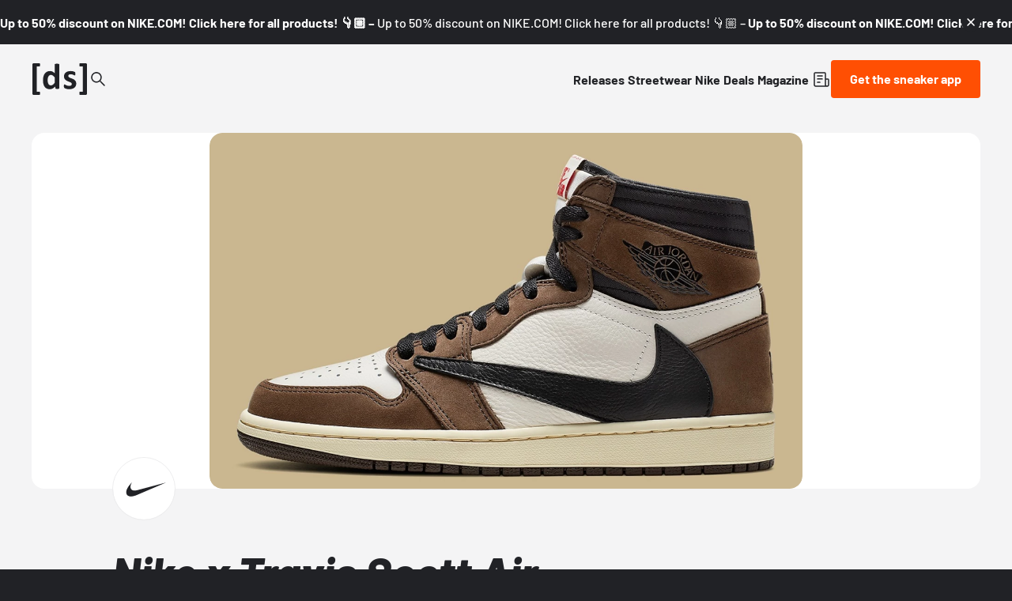

--- FILE ---
content_type: text/html;charset=utf-8
request_url: https://www.deadstock.de/en/sneaker-releases/nike-x-travis-scott-air-jordan-1-cactus-jack
body_size: 56617
content:
<!DOCTYPE html><html  lang="en" data-v="1.3.0" class="color-background-deep"><head><meta charset="utf-8"><meta name="viewport" content="width=device-width, initial-scale=1"><script type="importmap">{"imports":{"#entry":"/_nuxt/BYCr1DAJ.js"}}</script><title>Nike x Travis Scott Air Jordan 1 Cactus Jack CD4487-100 | Dead Stock</title><link rel="preconnect" href="https://content.deadstock.de"><style>@font-face { font-family: "Barlow fallback"; src: local("Segoe UI"); size-adjust: 97.2123%; ascent-override: 102.8676%; descent-override: 20.5735%; line-gap-override: 0%; } @font-face { font-family: "Barlow fallback"; src: local("Roboto"); size-adjust: 96.8922%; ascent-override: 103.2075%; descent-override: 20.6415%; line-gap-override: 0%; } @font-face { font-family: "Barlow fallback"; src: local("Helvetica Neue"); size-adjust: 95.7778%; ascent-override: 104.4084%; descent-override: 20.8817%; line-gap-override: 0%; } @font-face { font-family: "Barlow fallback"; src: local("Arial"); size-adjust: 96.68%; ascent-override: 103.4341%; descent-override: 20.6868%; line-gap-override: 0%; } @font-face { font-family: "Barlow fallback"; src: local("Noto Sans"); size-adjust: 90.9283%; ascent-override: 109.9768%; descent-override: 21.9954%; line-gap-override: 0%; }  </style><style>:root {
--color-lit: #ff4f03;--color-lit-dark: #ec4b06;
--color-asphalt: #212226;
--color-black: #000000;
--color-black80: #00000080;
--color-white: #ffffff;
--color-grey: #a0a2ab;--color-grey-100: #f4f4f5;
--color-grey-200: #ededee;
--color-grey-300: #d6d7db;
--color-grey-400: #bbbdc3;
--color-grey-500: #a0a2ab;
--color-grey-600: #858793;
--color-grey-700: #6c6e7a;
--color-grey-800: #53555f;
--color-grey-900: #3b3d43;
--color-green: green;
--color-orange: orange;
--color-red: red;
}
</style><style>@font-face{font-display:swap;font-family:Barlow;font-style:italic;font-weight:500;src:url(/_nuxt/Barlow-italic-500-vietnamese.B_AM3AcJ.woff2) format("woff2");unicode-range:u+0102-0103,u+0110-0111,u+0128-0129,u+0168-0169,u+01a0-01a1,u+01af-01b0,u+0300-0301,u+0303-0304,u+0308-0309,u+0323,u+0329,u+1ea0-1ef9,u+20ab}@font-face{font-display:swap;font-family:Barlow;font-style:italic;font-weight:500;src:url(/_nuxt/Barlow-italic-500-latin-ext.Bvj5lBWB.woff2) format("woff2");unicode-range:u+0100-02ba,u+02bd-02c5,u+02c7-02cc,u+02ce-02d7,u+02dd-02ff,u+0304,u+0308,u+0329,u+1d00-1dbf,u+1e00-1e9f,u+1ef2-1eff,u+2020,u+20a0-20ab,u+20ad-20c0,u+2113,u+2c60-2c7f,u+a720-a7ff}@font-face{font-display:swap;font-family:Barlow;font-style:italic;font-weight:500;src:url(/_nuxt/Barlow-italic-500-latin.C-u4QxiE.woff2) format("woff2");unicode-range:u+00??,u+0131,u+0152-0153,u+02bb-02bc,u+02c6,u+02da,u+02dc,u+0304,u+0308,u+0329,u+2000-206f,u+20ac,u+2122,u+2191,u+2193,u+2212,u+2215,u+feff,u+fffd}@font-face{font-display:swap;font-family:Barlow;font-style:italic;font-weight:700;src:url(/_nuxt/Barlow-italic-700-vietnamese.0mbXuke0.woff2) format("woff2");unicode-range:u+0102-0103,u+0110-0111,u+0128-0129,u+0168-0169,u+01a0-01a1,u+01af-01b0,u+0300-0301,u+0303-0304,u+0308-0309,u+0323,u+0329,u+1ea0-1ef9,u+20ab}@font-face{font-display:swap;font-family:Barlow;font-style:italic;font-weight:700;src:url(/_nuxt/Barlow-italic-700-latin-ext.l7O3FQDU.woff2) format("woff2");unicode-range:u+0100-02ba,u+02bd-02c5,u+02c7-02cc,u+02ce-02d7,u+02dd-02ff,u+0304,u+0308,u+0329,u+1d00-1dbf,u+1e00-1e9f,u+1ef2-1eff,u+2020,u+20a0-20ab,u+20ad-20c0,u+2113,u+2c60-2c7f,u+a720-a7ff}@font-face{font-display:swap;font-family:Barlow;font-style:italic;font-weight:700;src:url(/_nuxt/Barlow-italic-700-latin.B8gcIuZB.woff2) format("woff2");unicode-range:u+00??,u+0131,u+0152-0153,u+02bb-02bc,u+02c6,u+02da,u+02dc,u+0304,u+0308,u+0329,u+2000-206f,u+20ac,u+2122,u+2191,u+2193,u+2212,u+2215,u+feff,u+fffd}@font-face{font-display:swap;font-family:Barlow;font-style:italic;font-weight:800;src:url(/_nuxt/Barlow-italic-800-vietnamese.DPfOEcqJ.woff2) format("woff2");unicode-range:u+0102-0103,u+0110-0111,u+0128-0129,u+0168-0169,u+01a0-01a1,u+01af-01b0,u+0300-0301,u+0303-0304,u+0308-0309,u+0323,u+0329,u+1ea0-1ef9,u+20ab}@font-face{font-display:swap;font-family:Barlow;font-style:italic;font-weight:800;src:url(/_nuxt/Barlow-italic-800-latin-ext.BoY24aQ0.woff2) format("woff2");unicode-range:u+0100-02ba,u+02bd-02c5,u+02c7-02cc,u+02ce-02d7,u+02dd-02ff,u+0304,u+0308,u+0329,u+1d00-1dbf,u+1e00-1e9f,u+1ef2-1eff,u+2020,u+20a0-20ab,u+20ad-20c0,u+2113,u+2c60-2c7f,u+a720-a7ff}@font-face{font-display:swap;font-family:Barlow;font-style:italic;font-weight:800;src:url(/_nuxt/Barlow-italic-800-latin.e1LvFkNx.woff2) format("woff2");unicode-range:u+00??,u+0131,u+0152-0153,u+02bb-02bc,u+02c6,u+02da,u+02dc,u+0304,u+0308,u+0329,u+2000-206f,u+20ac,u+2122,u+2191,u+2193,u+2212,u+2215,u+feff,u+fffd}@font-face{font-display:swap;font-family:Barlow;font-style:normal;font-weight:500;src:url(/_nuxt/Barlow-normal-500-vietnamese.zTViEIzf.woff2) format("woff2");unicode-range:u+0102-0103,u+0110-0111,u+0128-0129,u+0168-0169,u+01a0-01a1,u+01af-01b0,u+0300-0301,u+0303-0304,u+0308-0309,u+0323,u+0329,u+1ea0-1ef9,u+20ab}@font-face{font-display:swap;font-family:Barlow;font-style:normal;font-weight:500;src:url(/_nuxt/Barlow-normal-500-latin-ext.DOaysfXq.woff2) format("woff2");unicode-range:u+0100-02ba,u+02bd-02c5,u+02c7-02cc,u+02ce-02d7,u+02dd-02ff,u+0304,u+0308,u+0329,u+1d00-1dbf,u+1e00-1e9f,u+1ef2-1eff,u+2020,u+20a0-20ab,u+20ad-20c0,u+2113,u+2c60-2c7f,u+a720-a7ff}@font-face{font-display:swap;font-family:Barlow;font-style:normal;font-weight:500;src:url(/_nuxt/Barlow-normal-500-latin.BPAOfeC8.woff2) format("woff2");unicode-range:u+00??,u+0131,u+0152-0153,u+02bb-02bc,u+02c6,u+02da,u+02dc,u+0304,u+0308,u+0329,u+2000-206f,u+20ac,u+2122,u+2191,u+2193,u+2212,u+2215,u+feff,u+fffd}@font-face{font-display:swap;font-family:Barlow;font-style:normal;font-weight:700;src:url(/_nuxt/Barlow-normal-700-vietnamese.D6euyNzi.woff2) format("woff2");unicode-range:u+0102-0103,u+0110-0111,u+0128-0129,u+0168-0169,u+01a0-01a1,u+01af-01b0,u+0300-0301,u+0303-0304,u+0308-0309,u+0323,u+0329,u+1ea0-1ef9,u+20ab}@font-face{font-display:swap;font-family:Barlow;font-style:normal;font-weight:700;src:url(/_nuxt/Barlow-normal-700-latin-ext.BLuWmldJ.woff2) format("woff2");unicode-range:u+0100-02ba,u+02bd-02c5,u+02c7-02cc,u+02ce-02d7,u+02dd-02ff,u+0304,u+0308,u+0329,u+1d00-1dbf,u+1e00-1e9f,u+1ef2-1eff,u+2020,u+20a0-20ab,u+20ad-20c0,u+2113,u+2c60-2c7f,u+a720-a7ff}@font-face{font-display:swap;font-family:Barlow;font-style:normal;font-weight:700;src:url(/_nuxt/Barlow-normal-700-latin.A9pxMQ4z.woff2) format("woff2");unicode-range:u+00??,u+0131,u+0152-0153,u+02bb-02bc,u+02c6,u+02da,u+02dc,u+0304,u+0308,u+0329,u+2000-206f,u+20ac,u+2122,u+2191,u+2193,u+2212,u+2215,u+feff,u+fffd}</style><style>#cc-main{background:transparent;color:var(--cc-primary-color);font-family:var(--cc-font-family);font-size:16px;font-weight:400;-webkit-font-smoothing:antialiased;-moz-osx-font-smoothing:grayscale;line-height:1.15;position:relative;text-rendering:optimizeLegibility;-webkit-text-size-adjust:100%;position:fixed;z-index:var(--cc-z-index)}#cc-main :after,#cc-main :before,#cc-main a,#cc-main button,#cc-main div,#cc-main h2,#cc-main input,#cc-main p,#cc-main span{all:unset;box-sizing:border-box}#cc-main .pm__badge,#cc-main button{all:initial;box-sizing:border-box;color:unset;visibility:unset}#cc-main .pm__badge,#cc-main a,#cc-main button,#cc-main input{-webkit-appearance:none;-moz-appearance:none;appearance:none;cursor:pointer;font-family:inherit;font-size:100%;line-height:normal;margin:0;outline:revert;outline-offset:2px;overflow:hidden}#cc-main table,#cc-main tbody,#cc-main td,#cc-main th,#cc-main thead,#cc-main tr{all:revert;color:inherit;font-family:inherit;font-size:inherit;font-weight:inherit}:root{--cc-font-family:-apple-system,BlinkMacSystemFont,"Segoe UI",Roboto,Helvetica,Arial,sans-serif,"Apple Color Emoji","Segoe UI Emoji","Segoe UI Symbol";--cc-modal-border-radius:.5rem;--cc-btn-border-radius:.4rem;--cc-modal-transition-duration:.25s;--cc-link-color:var(--cc-btn-primary-bg);--cc-modal-margin:1rem;--cc-z-index:2147483647;--cc-bg:#fff;--cc-primary-color:#2c2f31;--cc-secondary-color:#5e6266;--cc-btn-primary-bg:#30363c;--cc-btn-primary-color:#fff;--cc-btn-primary-border-color:var(--cc-btn-primary-bg);--cc-btn-primary-hover-bg:#000;--cc-btn-primary-hover-color:#fff;--cc-btn-primary-hover-border-color:var(--cc-btn-primary-hover-bg);--cc-btn-secondary-bg:#eaeff2;--cc-btn-secondary-color:var(--cc-primary-color);--cc-btn-secondary-border-color:var(--cc-btn-secondary-bg);--cc-btn-secondary-hover-bg:#d4dae0;--cc-btn-secondary-hover-color:#000;--cc-btn-secondary-hover-border-color:#d4dae0;--cc-separator-border-color:#f0f4f7;--cc-toggle-on-bg:var(--cc-btn-primary-bg);--cc-toggle-off-bg:#667481;--cc-toggle-on-knob-bg:#fff;--cc-toggle-off-knob-bg:var(--cc-toggle-on-knob-bg);--cc-toggle-enabled-icon-color:var(--cc-bg);--cc-toggle-disabled-icon-color:var(--cc-bg);--cc-toggle-readonly-bg:#d5dee2;--cc-toggle-readonly-knob-bg:#fff;--cc-toggle-readonly-knob-icon-color:var(--cc-toggle-readonly-bg);--cc-section-category-border:var(--cc-cookie-category-block-bg);--cc-cookie-category-block-bg:#f0f4f7;--cc-cookie-category-block-border:#f0f4f7;--cc-cookie-category-block-hover-bg:#e9eff4;--cc-cookie-category-block-hover-border:#e9eff4;--cc-cookie-category-expanded-block-bg:transparent;--cc-cookie-category-expanded-block-hover-bg:#dee4e9;--cc-overlay-bg:rgba(0,0,0,.65);--cc-webkit-scrollbar-bg:var(--cc-section-category-border);--cc-webkit-scrollbar-hover-bg:var(--cc-btn-primary-hover-bg);--cc-footer-bg:var(--cc-btn-secondary-bg);--cc-footer-color:var(--cc-secondary-color);--cc-footer-border-color:#e4eaed;--cc-pm-toggle-border-radius:4em}#cc-main.cc--rtl{direction:rtl}#cc-main .cm__title,#cc-main a,#cc-main b,#cc-main em,#cc-main strong{font-weight:600}#cc-main button>span{pointer-events:none}#cc-main .cc__link,#cc-main a{background-image:linear-gradient(currentColor,currentColor);background-position:0 100%;background-repeat:no-repeat;background-size:0 1px;font-weight:600;position:relative;transition:background-size .25s,color .25s ease}#cc-main .cc__link:hover,#cc-main a:hover{background-size:100% 1px;color:var(--cc-primary-color)}#cc-main .cc__link{color:var(--cc-link-color)}#cc-main .cm__desc,#cc-main .pm__body{overscroll-behavior:auto contain;scrollbar-width:thin}@media screen and (min-width:640px){#cc-main ::-webkit-scrollbar,#cc-main ::-webkit-scrollbar-thumb,#cc-main ::-webkit-scrollbar-track{all:revert}#cc-main ::-webkit-scrollbar-thumb{-webkit-background-clip:padding-box;background-clip:padding-box;background:var(--cc-toggle-readonly-bg);border:.25rem solid var(--cc-bg);border-radius:1rem}#cc-main ::-webkit-scrollbar-thumb:hover{background:var(--cc-toggle-off-bg)}#cc-main ::-webkit-scrollbar{background:transparent;width:12px}}html.disable--interaction.show--consent,html.disable--interaction.show--consent body{height:auto!important;overflow:hidden!important}@media(prefers-reduced-motion){#cc-main{--cc-modal-transition-duration:0s}}.cc--darkmode{--cc-bg:#161a1c;--cc-primary-color:#ebf3f6;--cc-secondary-color:#aebbc5;--cc-btn-primary-bg:#c2d0e0;--cc-btn-primary-color:var(--cc-bg);--cc-btn-primary-border-color:var(--cc-btn-primary-bg);--cc-btn-primary-hover-bg:#98a7b6;--cc-btn-primary-hover-color:#000;--cc-btn-primary-hover-border-color:var(--cc-btn-primary-hover-bg);--cc-btn-secondary-bg:#242c31;--cc-btn-secondary-color:var(--cc-primary-color);--cc-btn-secondary-border-color:var(--cc-btn-secondary-bg);--cc-btn-secondary-hover-bg:#353d43;--cc-btn-secondary-hover-color:#fff;--cc-btn-secondary-hover-border-color:var(--cc-btn-secondary-hover-bg);--cc-separator-border-color:#222a30;--cc-toggle-on-bg:var(--cc-btn-primary-bg);--cc-toggle-off-bg:#525f6b;--cc-toggle-on-knob-bg:var(--cc-btn-primary-color);--cc-toggle-off-knob-bg:var(--cc-btn-primary-color);--cc-toggle-enabled-icon-color:var(--cc-btn-primary-color);--cc-toggle-disabled-icon-color:var(--cc-btn-primary-color);--cc-toggle-readonly-bg:#343e45;--cc-toggle-readonly-knob-bg:#5f6b72;--cc-toggle-readonly-knob-icon-color:var(--cc-toggle-readonly-bg);--cc-section-category-border:#1e2428;--cc-cookie-category-block-bg:#1e2428;--cc-cookie-category-block-border:var(--cc-section-category-border);--cc-cookie-category-block-hover-bg:#242c31;--cc-cookie-category-block-hover-border:#232a2f;--cc-cookie-category-expanded-block-bg:transparent;--cc-cookie-category-expanded-block-hover-bg:var(--cc-toggle-readonly-bg);--cc-overlay-bg:rgba(0,0,0,.65);--cc-webkit-scrollbar-bg:var(--cc-section-category-border);--cc-webkit-scrollbar-hover-bg:var(--cc-btn-primary-hover-bg);--cc-footer-bg:#0c0e0f;--cc-footer-color:var(--cc-secondary-color);--cc-footer-border-color:#060809}.cc--darkmode #cc-main{color-scheme:dark}#cc-main .cm{background:var(--cc-bg);border-radius:var(--cc-modal-border-radius);box-shadow:0 .625em 1.875em #0000024d;display:flex;flex-direction:column;max-width:24rem;opacity:0;overflow:hidden;position:fixed;transform:translateY(1.6em);visibility:hidden;z-index:1}#cc-main .cm--top{top:var(--cc-modal-margin)}#cc-main .cm--middle{top:50%;transform:translateY(calc(-50% + 1.6em))}#cc-main .cm--bottom{bottom:var(--cc-modal-margin)}#cc-main .cm--center{left:var(--cc-modal-margin);margin:0 auto;right:var(--cc-modal-margin);width:unset}#cc-main .cm--left{left:var(--cc-modal-margin);margin-right:var(--cc-modal-margin)}#cc-main .cm--right{margin-left:var(--cc-modal-margin);right:var(--cc-modal-margin)}#cc-main .cm__body{display:flex;flex-direction:column;justify-content:space-between;position:relative}#cc-main .cm__btns,#cc-main .cm__links{padding:1rem 1.3rem;width:unset}#cc-main .cm__texts{display:flex;flex:1;flex-direction:column;justify-content:center;padding:1rem 0 0}#cc-main .cm__desc,#cc-main .cm__title{padding:0 1.3rem}#cc-main .cm__title{font-size:1.05em}#cc-main .cm__title+.cm__desc{margin-top:1.1em}#cc-main .cm__desc{color:var(--cc-secondary-color);font-size:.9em;line-height:1.5;max-height:40vh;overflow-x:visible;overflow-y:auto;padding-bottom:1em}#cc-main .cm__btns{border-top:1px solid var(--cc-separator-border-color);display:flex;flex-direction:column;justify-content:center}#cc-main .cm__btn-group{display:grid;grid-auto-columns:minmax(0,1fr)}#cc-main .cm__btn+.cm__btn,#cc-main .cm__btn-group+.cm__btn-group{margin-top:.375rem}#cc-main .cm--flip .cm__btn+.cm__btn,#cc-main .cm--flip .cm__btn-group+.cm__btn-group{margin-bottom:.375rem;margin-top:0}#cc-main .cm--inline .cm__btn+.cm__btn{margin-left:.375rem;margin-top:0}#cc-main .cm--inline.cm--flip .cm__btn+.cm__btn{margin-bottom:0;margin-left:0;margin-right:.375rem}#cc-main .cm--inline.cm--flip .cm__btn-group+.cm__btn-group{margin-bottom:.375rem;margin-right:0}#cc-main .cm--wide .cm__btn+.cm__btn,#cc-main .cm--wide .cm__btn-group+.cm__btn-group{margin-left:.375rem;margin-top:0}#cc-main .cm--wide.cm--flip .cm__btn+.cm__btn,#cc-main .cm--wide.cm--flip .cm__btn-group+.cm__btn-group{margin-bottom:0;margin-right:.375rem}#cc-main .cm--bar:not(.cm--inline) .cm__btn-group--uneven,#cc-main .cm--wide .cm__btn-group--uneven{display:flex;flex:1;justify-content:space-between}#cc-main .cm--bar:not(.cm--inline).cm--flip .cm__btn-group--uneven,#cc-main .cm--wide.cm--flip .cm__btn-group--uneven{flex-direction:row-reverse}#cc-main .cm__btn{background:var(--cc-btn-primary-bg);border:1px solid var(--cc-btn-primary-border-color);border-radius:var(--cc-btn-border-radius);color:var(--cc-btn-primary-color);font-size:.82em;font-weight:600;min-height:42px;padding:.5em 1em;text-align:center}#cc-main .cm__btn:hover{background:var(--cc-btn-primary-hover-bg);border-color:var(--cc-btn-primary-hover-border-color);color:var(--cc-btn-primary-hover-color)}#cc-main .cm__btn--secondary{background:var(--cc-btn-secondary-bg);border-color:var(--cc-btn-secondary-border-color);color:var(--cc-btn-secondary-color)}#cc-main .cm__btn--secondary:hover{background:var(--cc-btn-secondary-hover-bg);border-color:var(--cc-btn-secondary-hover-border-color);color:var(--cc-btn-secondary-hover-color)}#cc-main .cm__btn--close{border-radius:0;border-bottom-left-radius:var(--cc-btn-border-radius);border-right:none;border-top:none;display:none;font-size:1em;height:42px;min-width:auto!important;overflow:hidden;padding:0!important;position:absolute;right:0;top:0;width:42px}#cc-main .cm__btn--close svg{stroke:var(--cc-btn-primary-color);transform:scale(.5);transition:stroke .15s ease}#cc-main .cm__btn--close:hover svg{stroke:var(--cc-btn-primary-hover-color)}#cc-main .cm__btn--close.cm__btn--secondary svg{stroke:var(--cc-btn-secondary-color)}#cc-main .cm__btn--close.cm__btn--secondary:hover svg{stroke:var(--cc-btn-secondary-hover-color)}#cc-main .cm__btn--close+.cm__texts .cm__title{padding-right:3rem}#cc-main .cm--inline .cm__btn-group{grid-auto-flow:column}#cc-main .cm__footer{background:var(--cc-footer-bg);border-top:1px solid var(--cc-footer-border-color);color:var(--cc-footer-color);padding:.4em 0 .5em}#cc-main .cm__links{display:flex;flex-direction:row;padding-bottom:0;padding-top:0}#cc-main .cm__link-group{display:flex;flex-direction:row;font-size:.8em;width:100%}#cc-main .cm__link-group>*+*{margin-left:1.3rem}#cc-main .cm--flip .cm__btn:last-child{grid-row:1}#cc-main .cm--inline.cm--flip .cm__btn:last-child{grid-column:1}#cc-main .cm--box .cm__btn--close{display:block}#cc-main .cm--box.cm--flip .cm__btns{flex-direction:column-reverse}#cc-main .cm--box.cm--wide{max-width:36em}#cc-main .cm--box.cm--wide .cm__btns{flex-direction:row;justify-content:space-between}#cc-main .cm--box.cm--wide .cm__btn-group{grid-auto-flow:column}#cc-main .cm--box.cm--wide .cm__btn{min-width:120px;padding-left:1.8em;padding-right:1.8em}#cc-main .cm--box.cm--wide.cm--flip .cm__btns{flex-direction:row-reverse}#cc-main .cm--box.cm--wide.cm--flip .cm__btn:last-child{grid-column:1}#cc-main .cm--cloud{max-width:54em;width:unset}#cc-main .cm--cloud .cm__body{flex-direction:row}#cc-main .cm--cloud .cm__texts{flex:1}#cc-main .cm--cloud .cm__desc{max-height:9.4em}#cc-main .cm--cloud .cm__btns{border-left:1px solid var(--cc-separator-border-color);border-top:none;max-width:23em}#cc-main .cm--cloud .cm__btn-group{flex-direction:column}#cc-main .cm--cloud .cm__btn{min-width:19em}#cc-main .cm--cloud.cm--flip .cm__btn-group,#cc-main .cm--cloud.cm--flip .cm__btns{flex-direction:column-reverse}#cc-main .cm--cloud.cm--inline .cm__btn-group{flex-direction:row}#cc-main .cm--cloud.cm--inline .cm__btn{min-width:10em}#cc-main .cm--cloud.cm--inline.cm--flip .cm__btn-group{flex-direction:row-reverse}#cc-main .cm--bar{border-radius:0;left:0;margin:0;max-width:unset;opacity:1;right:0;transform:translateY(0);width:100vw;--cc-modal-transition-duration:.35s}#cc-main .cm--bar.cm--top{top:0;transform:translateY(-100%)}#cc-main .cm--bar.cm--bottom{bottom:0;transform:translateY(100%)}#cc-main .cm--bar .cm__body,#cc-main .cm--bar .cm__links{margin:0 auto;max-width:55em;width:100%}#cc-main .cm--bar .cm__body{padding:.5em 0 .9em}#cc-main .cm--bar .cm__btns{border-top:none;flex-direction:row;justify-content:space-between}#cc-main .cm--bar .cm__btn-group{grid-auto-flow:column}#cc-main .cm--bar:not(.cm--inline) .cm__btn+.cm__btn,#cc-main .cm--bar:not(.cm--inline) .cm__btn-group+.cm__btn-group{margin-left:.375rem;margin-top:0}#cc-main .cm--bar .cm__btn{min-width:120px;padding-left:2em;padding-right:2em}#cc-main .cm--bar.cm--flip:not(.cm--inline) .cm__btn+.cm__btn,#cc-main .cm--bar.cm--flip:not(.cm--inline) .cm__btn-group+.cm__btn-group{margin-bottom:0;margin-left:0;margin-right:.375rem}#cc-main .cm--bar.cm--flip .cm__btns{flex-direction:row-reverse}#cc-main .cm--bar.cm--flip .cm__btn:last-child{grid-column:1}#cc-main .cm--bar.cm--inline .cm__body,#cc-main .cm--bar.cm--inline .cm__links{max-width:74em}#cc-main .cm--bar.cm--inline .cm__body{flex-direction:row;padding:0}#cc-main .cm--bar.cm--inline .cm__btns{flex-direction:column;justify-content:center;max-width:23em}#cc-main .cm--bar.cm--inline.cm--flip .cm__btns{flex-direction:column-reverse}#cc-main .cc--anim .cm,#cc-main .cc--anim.cm-wrapper:before{transition:opacity var(--cc-modal-transition-duration) ease,visibility var(--cc-modal-transition-duration) ease,transform var(--cc-modal-transition-duration) ease}#cc-main .cc--anim .cm__btn,#cc-main .cc--anim .cm__close{transition:background-color .15s ease,border-color .15s ease,color .15s ease}.disable--interaction #cc-main .cm-wrapper:before{background:var(--cc-overlay-bg);content:"";inset:0;opacity:0;position:fixed;visibility:hidden;z-index:0}.show--consent #cc-main .cc--anim .cm{opacity:1;transform:translateY(0);visibility:visible!important}.show--consent #cc-main .cc--anim .cm--middle{transform:translateY(-50%)}.show--consent #cc-main .cc--anim .cm--bar{transform:translateY(0)}.show--consent #cc-main .cc--anim.cm-wrapper:before{opacity:1;visibility:visible}#cc-main.cc--rtl .cm__btn--close{border-bottom-left-radius:unset;border-bottom-right-radius:var(--cc-btn-border-radius);left:0;right:unset}#cc-main.cc--rtl .cm__btn--close+.cm__texts .cm__title{padding-left:3rem!important;padding-right:1.3rem}#cc-main.cc--rtl .cm--inline .cm__btn+.cm__btn{margin-left:0;margin-right:.375rem}#cc-main.cc--rtl .cm--inline.cm--flip .cm__btn+.cm__btn{margin-left:.375rem;margin-right:0}#cc-main.cc--rtl .cm:not(.cm--inline).cm--bar .cm__btn+.cm__btn,#cc-main.cc--rtl .cm:not(.cm--inline).cm--bar .cm__btn-group+.cm__btn-group,#cc-main.cc--rtl .cm:not(.cm--inline).cm--wide .cm__btn+.cm__btn,#cc-main.cc--rtl .cm:not(.cm--inline).cm--wide .cm__btn-group+.cm__btn-group{margin-left:0;margin-right:.375rem}#cc-main.cc--rtl .cm:not(.cm--inline).cm--bar.cm--flip .cm__btn+.cm__btn,#cc-main.cc--rtl .cm:not(.cm--inline).cm--wide.cm--flip .cm__btn+.cm__btn{margin-left:.375rem;margin-right:0}#cc-main.cc--rtl .cm__link-group>*+*{margin-left:0;margin-right:1.3rem}@media screen and (max-width:640px){#cc-main{--cc-modal-margin:.5em}#cc-main .cm{max-width:none!important;width:auto!important}#cc-main .cm__body{flex-direction:column!important;padding:0!important}#cc-main .cm__btns,#cc-main .cm__desc,#cc-main .cm__links,#cc-main .cm__title{padding-left:1.1rem!important;padding-right:1.1rem!important}#cc-main .cm__btns{border-left:none!important;border-top:1px solid var(--cc-separator-border-color)!important;flex-direction:column!important;max-width:none!important;min-width:auto!important}#cc-main .cm__btn+.cm__btn,#cc-main .cm__btn-group+.cm__btn-group{margin:.375rem 0 0!important}#cc-main .cm--flip .cm__btn+.cm__btn,#cc-main .cm--flip .cm__btn-group+.cm__btn-group{margin-bottom:.375rem!important;margin-top:0!important}#cc-main .cm__btn-group{display:flex!important;flex-direction:column!important;min-width:auto!important}#cc-main .cm__btn{flex:auto!important}#cc-main .cm__link-group{justify-content:center!important}#cc-main .cm--flip .cm__btn-group,#cc-main .cm--flip .cm__btns{flex-direction:column-reverse!important}}#cc-main .pm-wrapper{position:relative;z-index:2}#cc-main .pm{background:var(--cc-bg);border-radius:var(--cc-modal-border-radius);box-shadow:0 .625em 1.875em #0000024d;display:flex;flex-direction:column;opacity:0;overflow:hidden;position:fixed;visibility:hidden;width:100%;width:unset;z-index:1}#cc-main svg{fill:none;width:100%}#cc-main .pm__body,#cc-main .pm__footer,#cc-main .pm__header{padding:1em 1.4em}#cc-main .pm__header{align-items:center;border-bottom:1px solid var(--cc-separator-border-color);display:flex;justify-content:space-between}#cc-main .pm__title{align-items:center;display:flex;flex:1;font-weight:600;margin-right:2em}#cc-main .pm__close-btn{background:var(--cc-btn-secondary-bg);border:1px solid var(--cc-btn-secondary-border-color);border-radius:var(--cc-btn-border-radius);height:40px;position:relative;transition:all .15s ease;width:40px}#cc-main .pm__close-btn span{display:flex;height:100%;width:100%}#cc-main .pm__close-btn svg{stroke:var(--cc-btn-secondary-color);transform:scale(.5);transition:stroke .15s ease}#cc-main .pm__close-btn:hover{background:var(--cc-btn-secondary-hover-bg);border-color:var(--cc-btn-secondary-hover-border-color)}#cc-main .pm__close-btn:hover svg{stroke:var(--cc-btn-secondary-hover-color)}#cc-main .pm__body{flex:1;overflow-y:auto;overflow-y:overlay}#cc-main .pm__section,#cc-main .pm__section--toggle{border-radius:var(--cc-btn-border-radius);display:flex;flex-direction:column;margin-bottom:.5em}#cc-main .pm__section--toggle .pm__section-desc-wrapper{border:1px solid var(--cc-cookie-category-block-border);border-radius:var(--cc-btn-border-radius);border-top:none;border-top-left-radius:0;border-top-right-radius:0;display:none;margin-top:0!important;overflow:hidden}#cc-main .pm__section{border:1px solid var(--cc-separator-border-color);padding:1em;transition:background-color .25s ease,border-color .25s ease}#cc-main .pm__section:first-child{border:none;margin-bottom:2em;margin-top:0;padding:0;transition:none}#cc-main .pm__section:not(:first-child):hover{background:var(--cc-cookie-category-block-bg);border-color:var(--cc-cookie-category-block-border)}#cc-main .pm__section-toggles+.pm__section{margin-top:2em}#cc-main .pm__section--toggle{background:var(--cc-cookie-category-block-bg);border-top:none;margin-bottom:.375rem}#cc-main .pm__section--toggle .pm__section-title{align-items:center;background:var(--cc-cookie-category-block-bg);border:1px solid var(--cc-cookie-category-block-border);display:flex;justify-content:space-between;min-height:58px;padding:1.1em 5.4em 1.1em 1.2em;position:relative;transition:background-color .25s ease,border-color .25s ease;width:100%}#cc-main .pm__section--toggle .pm__section-title:hover{background:var(--cc-cookie-category-block-hover-bg);border-color:var(--cc-cookie-category-block-hover-border)}#cc-main .pm__section--toggle .pm__section-desc{margin-top:0;padding:1em}#cc-main .pm__section--toggle.is-expanded{--cc-cookie-category-block-bg:var(--cc-cookie-category-expanded-block-bg);--cc-cookie-category-block-border:var(--cc-cookie-category-expanded-block-hover-bg)}#cc-main .pm__section--toggle.is-expanded .pm__section-title{border-bottom-left-radius:0;border-bottom-right-radius:0}#cc-main .pm__section--toggle.is-expanded .pm__section-arrow svg{transform:scale(.5) rotate(180deg)}#cc-main .pm__section--toggle.is-expanded .pm__section-desc-wrapper{display:flex}#cc-main .pm__section--expandable .pm__section-title{cursor:pointer;padding-left:3.4em}#cc-main .pm__section--expandable .pm__section-arrow{background:var(--cc-toggle-readonly-bg);border-radius:100%;display:flex;height:20px;justify-content:center;left:18px;pointer-events:none;position:absolute;width:20px}#cc-main .pm__section--expandable .pm__section-arrow svg{stroke:var(--cc-btn-secondary-color);transform:scale(.5)}#cc-main .pm__section-title-wrapper{align-items:center;display:flex;position:relative}#cc-main .pm__section-title-wrapper+.pm__section-desc-wrapper{margin-top:.85em}#cc-main .pm__section-title{border-radius:var(--cc-btn-border-radius);font-size:.95em;font-weight:600}#cc-main .pm__badge{align-items:center;background:var(--cc-btn-secondary-bg);border-radius:5em;color:var(--cc-secondary-color);display:flex;flex:none;font-size:.8em;font-weight:600;height:23px;justify-content:center;margin-left:1em;min-width:23px;overflow:hidden;padding:0 .6em 1px;position:relative;text-align:center;white-space:nowrap;width:auto}#cc-main .pm__service-counter{background:var(--cc-btn-primary-bg);color:var(--cc-btn-primary-color);padding:0;width:23px}#cc-main .pm__service-counter[data-counterlabel]{padding:0 .6em 1px;width:auto}#cc-main .section__toggle,#cc-main .section__toggle-wrapper,#cc-main .toggle__icon,#cc-main .toggle__label{border-radius:var(--cc-pm-toggle-border-radius);height:23px;transform:translateZ(0);width:50px}#cc-main .section__toggle-wrapper{cursor:pointer;position:absolute;right:18px;z-index:1}#cc-main .toggle-service{height:19px;position:relative;right:0;width:42px}#cc-main .toggle-service .section__toggle,#cc-main .toggle-service .toggle__icon,#cc-main .toggle-service .toggle__label{height:19px;width:42px}#cc-main .toggle-service .toggle__icon{position:relative}#cc-main .toggle-service .toggle__icon-circle{height:19px;width:19px}#cc-main .toggle-service .section__toggle:checked~.toggle__icon .toggle__icon-circle{transform:translate(23px)}#cc-main .pm__section--toggle:nth-child(2) .section__toggle-wrapper:after{display:none!important}#cc-main .section__toggle{border:0;cursor:pointer;display:block;left:0;margin:0;position:absolute;top:0}#cc-main .section__toggle:disabled{cursor:not-allowed}#cc-main .toggle__icon{background:var(--cc-toggle-off-bg);box-shadow:0 0 0 1px var(--cc-toggle-off-bg);display:flex;flex-direction:row;pointer-events:none;position:absolute;transition:all .25s ease}#cc-main .toggle__icon-circle{background:var(--cc-toggle-off-knob-bg);border:none;border-radius:var(--cc-pm-toggle-border-radius);box-shadow:0 1px 2px #1820035c;display:block;height:23px;left:0;position:absolute;top:0;transition:transform .25s ease,background-color .25s ease;width:23px}#cc-main .toggle__icon-off,#cc-main .toggle__icon-on{height:100%;position:absolute;transition:opacity .15s ease;width:100%}#cc-main .toggle__icon-on{opacity:0;transform:rotate(45deg)}#cc-main .toggle__icon-on svg{stroke:var(--cc-toggle-on-bg);transform:scale(.55) rotate(-45deg)}#cc-main .toggle__icon-off{opacity:1}#cc-main .toggle__icon-off svg{stroke:var(--cc-toggle-off-bg);transform:scale(.55)}#cc-main .section__toggle:checked~.toggle__icon{background:var(--cc-toggle-on-bg);box-shadow:0 0 0 1px var(--cc-toggle-on-bg)}#cc-main .section__toggle:checked~.toggle__icon .toggle__icon-circle{background-color:var(--cc-toggle-on-knob-bg);transform:translate(27px)}#cc-main .section__toggle:checked~.toggle__icon .toggle__icon-on{opacity:1}#cc-main .section__toggle:checked~.toggle__icon .toggle__icon-off{opacity:0}#cc-main .section__toggle:checked:disabled~.toggle__icon{background:var(--cc-toggle-readonly-bg);box-shadow:0 0 0 1px var(--cc-toggle-readonly-bg)}#cc-main .section__toggle:checked:disabled~.toggle__icon .toggle__icon-circle{background:var(--cc-toggle-readonly-knob-bg);box-shadow:none}#cc-main .section__toggle:checked:disabled~.toggle__icon svg{stroke:var(--cc-toggle-readonly-knob-icon-color)}#cc-main .toggle__label{opacity:0;overflow:hidden;pointer-events:none;position:absolute;top:0;z-index:-1}#cc-main .pm__section-desc-wrapper{color:var(--cc-secondary-color);display:flex;flex-direction:column;font-size:.9em}#cc-main .pm__section-desc-wrapper>:not(:last-child){border-bottom:1px solid var(--cc-cookie-category-block-border)}#cc-main .pm__section-services{display:flex;flex-direction:column}#cc-main .pm__service{align-items:center;display:flex;justify-content:space-between;padding:.4em 1.2em;position:relative;transition:background-color .15s ease}#cc-main .pm__service:hover{background-color:var(--cc-cookie-category-block-hover-bg)}#cc-main .pm__service-header{align-items:center;display:flex;margin-right:1em;width:100%}#cc-main .pm__service-icon{border:2px solid;border-radius:100%;height:8px;margin-left:6px;margin-right:20px;margin-top:1px;min-width:8px}#cc-main .pm__service-title{font-size:.95em;width:100%;word-break:break-word}#cc-main .pm__section-desc{line-height:1.5em}#cc-main .pm__section-table{border-collapse:collapse;font-size:.9em;margin:0;overflow:hidden;padding:0;text-align:left;width:100%}#cc-main .pm__table-caption{text-align:left}#cc-main .pm__table-caption,#cc-main .pm__table-head>tr{border-bottom:1px dashed var(--cc-separator-border-color);color:var(--cc-primary-color);font-weight:600}#cc-main .pm__table-tr{transition:background-color .15s ease}#cc-main .pm__table-tr:hover{background:var(--cc-cookie-category-block-hover-bg)}#cc-main .pm__table-caption,#cc-main .pm__table-td,#cc-main .pm__table-th{padding:.625em .625em .625em 1.2em;vertical-align:top}#cc-main .pm__footer{border-top:1px solid var(--cc-separator-border-color);display:flex;justify-content:space-between}#cc-main .pm__btn-group{display:flex}#cc-main .pm__btn+.pm__btn,#cc-main .pm__btn-group+.pm__btn-group{margin-left:.375rem}#cc-main .pm--flip .pm__btn+.pm__btn,#cc-main .pm--flip .pm__btn-group+.pm__btn-group{margin-left:0;margin-right:.375rem}#cc-main .pm__btn{background:var(--cc-btn-primary-bg);border:1px solid var(--cc-btn-primary-border-color);border-radius:var(--cc-btn-border-radius);color:var(--cc-btn-primary-color);flex:auto;font-size:.82em;font-weight:600;min-height:42px;min-width:110px;padding:.5em 1.5em;text-align:center;transition:background-color .15s ease,border-color .15s ease,color .15s ease}#cc-main .pm__btn:hover{background:var(--cc-btn-primary-hover-bg);border-color:var(--cc-btn-primary-hover-border-color);color:var(--cc-btn-primary-hover-color)}#cc-main .pm__btn--secondary{background:var(--cc-btn-secondary-bg);border-color:var(--cc-btn-secondary-border-color);color:var(--cc-btn-secondary-color)}#cc-main .pm__btn--secondary:hover{background:var(--cc-btn-secondary-hover-bg);border-color:var(--cc-btn-secondary-hover-border-color);color:var(--cc-btn-secondary-hover-color)}#cc-main .pm--box{height:calc(100% - 2em);left:var(--cc-modal-margin);margin:0 auto;max-height:37.5em;max-width:43em;right:var(--cc-modal-margin);top:50%;transform:translateY(calc(-50% + 1.6em))}#cc-main .pm--box.pm--flip .pm__btn-group,#cc-main .pm--box.pm--flip .pm__footer{flex-direction:row-reverse}#cc-main .pm--bar{border-radius:0;bottom:0;height:100%;margin:0;max-height:none;max-width:29em;opacity:1;top:0;width:100%;--cc-modal-transition-duration:.35s}#cc-main .pm--bar .pm__section-table,#cc-main .pm--bar .pm__table-body,#cc-main .pm--bar .pm__table-td,#cc-main .pm--bar .pm__table-th,#cc-main .pm--bar .pm__table-tr{display:block}#cc-main .pm--bar .pm__table-head{display:none}#cc-main .pm--bar .pm__table-caption{display:block}#cc-main .pm--bar .pm__table-tr:not(:last-child){border-bottom:1px solid var(--cc-separator-border-color)}#cc-main .pm--bar .pm__table-td{display:flex;justify-content:space-between}#cc-main .pm--bar .pm__table-td:before{color:var(--cc-primary-color);content:attr(data-column);flex:1;font-weight:600;min-width:100px;overflow:hidden;padding-right:2em;text-overflow:ellipsis}#cc-main .pm--bar .pm__table-td>div{flex:3}#cc-main .pm--bar:not(.pm--wide) .pm__body,#cc-main .pm--bar:not(.pm--wide) .pm__footer,#cc-main .pm--bar:not(.pm--wide) .pm__header{padding:1em 1.3em}#cc-main .pm--bar:not(.pm--wide) .pm__btn-group,#cc-main .pm--bar:not(.pm--wide) .pm__footer{flex-direction:column}#cc-main .pm--bar:not(.pm--wide) .pm__btn+.pm__btn,#cc-main .pm--bar:not(.pm--wide) .pm__btn-group+.pm__btn-group{margin:.375rem 0 0}#cc-main .pm--bar:not(.pm--wide).pm--flip .pm__btn-group,#cc-main .pm--bar:not(.pm--wide).pm--flip .pm__footer{flex-direction:column-reverse}#cc-main .pm--bar:not(.pm--wide).pm--flip .pm__btn+.pm__btn,#cc-main .pm--bar:not(.pm--wide).pm--flip .pm__btn-group+.pm__btn-group{margin-bottom:.375rem;margin-top:0}#cc-main .pm--bar:not(.pm--wide) .pm__badge{display:none}#cc-main .pm--bar.pm--left{left:0;transform:translate(-100%)}#cc-main .pm--bar.pm--right{right:0;transform:translate(100%)}#cc-main .pm--bar.pm--wide{max-width:35em}#cc-main .pm--bar.pm--wide .pm__body,#cc-main .pm--bar.pm--wide .pm__footer,#cc-main .pm--bar.pm--wide .pm__header{padding:1em 1.4em}#cc-main .pm--bar.pm--wide.pm--flip .pm__btn-group,#cc-main .pm--bar.pm--wide.pm--flip .pm__footer{flex-direction:row-reverse}#cc-main .pm-overlay{background:var(--cc-overlay-bg);content:"";inset:0;opacity:0;position:fixed;visibility:hidden;z-index:1}#cc-main .cc--anim .pm,#cc-main .cc--anim .pm-overlay{transition:opacity var(--cc-modal-transition-duration) ease,visibility var(--cc-modal-transition-duration) ease,transform var(--cc-modal-transition-duration) ease}.show--preferences #cc-main .cc--anim .pm{opacity:1;visibility:visible!important}.show--preferences #cc-main .cc--anim .pm--box{transform:translateY(-50%)}.show--preferences #cc-main .cc--anim .pm--bar{transform:translate(0)}.show--preferences #cc-main .cc--anim .pm-overlay{opacity:1;visibility:visible}#cc-main.cc--rtl .pm__service-header{margin-left:1em;margin-right:0}#cc-main.cc--rtl .pm__section-arrow{left:unset;right:18px}#cc-main.cc--rtl .section__toggle-wrapper{left:18px;right:unset;transform-origin:left}#cc-main.cc--rtl .toggle-service{left:0}#cc-main.cc--rtl .pm__service-icon{margin-left:20px;margin-right:5px}#cc-main.cc--rtl .pm__section--toggle .pm__section-title{padding-left:5.4em;padding-right:1.2em}#cc-main.cc--rtl .pm__section--expandable .pm__section-title{padding-right:3.4em}#cc-main.cc--rtl .pm__badge{margin-left:unset;margin-right:1em}#cc-main.cc--rtl .toggle__icon-circle{transform:translate(27px)}#cc-main.cc--rtl .toggle-service .toggle__icon-circle{transform:translate(23px)}#cc-main.cc--rtl .section__toggle:checked~.toggle__icon .toggle__icon-circle{transform:translate(0)}#cc-main.cc--rtl .pm__table-td,#cc-main.cc--rtl .pm__table-th{padding-left:unset;padding-right:1.2em;text-align:right}#cc-main.cc--rtl .pm__table-td{padding-left:unset;padding-right:1.2em}#cc-main.cc--rtl .pm__table-td:before{padding-left:2em;padding-right:unset}#cc-main.cc--rtl .pm__btn+.pm__btn,#cc-main.cc--rtl .pm__btn-group+.pm__btn-group{margin-left:0;margin-right:.375rem}#cc-main.cc--rtl .pm--flip .pm__btn+.pm__btn,#cc-main.cc--rtl .pm--flip .pm__btn-group+.pm__btn-group{margin-left:.375rem;margin-right:0}#cc-main.cc--rtl .pm--flip.pm--bar:not(.pm--wide) .pm__btn+.pm__btn,#cc-main.cc--rtl .pm--flip.pm--bar:not(.pm--wide) .pm__btn-group+.pm__btn-group{margin-left:0}@media screen and (max-width:640px){#cc-main .pm{border-radius:0;height:auto;inset:0;max-height:100%;max-width:none!important;transform:translateY(1.6em)}#cc-main .pm__body,#cc-main .pm__footer,#cc-main .pm__header{padding:.9em!important}#cc-main .pm__badge{display:none}#cc-main .pm__section-table,#cc-main .pm__table-body,#cc-main .pm__table-caption,#cc-main .pm__table-td,#cc-main .pm__table-th,#cc-main .pm__table-tr{display:block}#cc-main .pm__table-head{display:none}#cc-main .pm__table-tr:not(:last-child){border-bottom:1px solid var(--cc-separator-border-color)}#cc-main .pm__table-td{display:flex;justify-content:space-between}#cc-main .pm__table-td:before{color:var(--cc-primary-color);content:attr(data-column);flex:1;font-weight:600;min-width:100px;overflow:hidden;padding-right:2em;text-overflow:ellipsis}#cc-main .pm__table-td>div{flex:3}#cc-main .pm__btn-group,#cc-main .pm__footer{flex-direction:column!important}#cc-main .pm__btn-group{display:flex!important}#cc-main .pm__btn+.pm__btn,#cc-main .pm__btn-group+.pm__btn-group{margin:.375rem 0 0!important}#cc-main .pm--flip .pm__btn+.pm__btn,#cc-main .pm--flip .pm__btn-group+.pm__btn-group{margin-bottom:.375rem!important;margin-top:0!important}#cc-main .pm--flip .pm__btn-group,#cc-main .pm--flip .pm__footer{flex-direction:column-reverse!important}.show--preferences #cc-main .cc--anim .pm{transform:translateY(0)!important}}</style><style>.marquee[data-v-1463c841]{animation:marquee-1463c841 var(--duration,30s) linear infinite}@keyframes marquee-1463c841{to{transform:translate(-50%)}}</style><style>.logo{-webkit-mask:url(/_nuxt/logo-short.Dhbbu2_O.svg) no-repeat center;mask:url(/_nuxt/logo-short.Dhbbu2_O.svg) no-repeat center}</style><style>.background-fade-enter-active[data-v-1bbc4712]{transition:opacity .3s ease-out}.background-fade-leave-active[data-v-1bbc4712]{transition:opacity .2s ease-in}.background-fade-enter-from[data-v-1bbc4712],.background-fade-leave-to[data-v-1bbc4712]{opacity:0}.background-fade-enter-to[data-v-1bbc4712],.background-fade-leave-from[data-v-1bbc4712]{opacity:1}.content-fade-enter-active[data-v-1bbc4712]{transition:opacity .3s ease-out,transform .3s ease-out}.content-fade-leave-active[data-v-1bbc4712]{transition:opacity .2s ease-in,transform .2s ease-in}.content-fade-enter-from[data-v-1bbc4712],.content-fade-leave-to[data-v-1bbc4712]{opacity:0;transform:translateY(4px) scale(.95)}.content-fade-enter-to[data-v-1bbc4712],.content-fade-leave-from[data-v-1bbc4712]{opacity:1;transform:translateY(0) scale(1)}@media screen and (min-width:640px){.content-fade-enter-from[data-v-1bbc4712],.content-fade-leave-to[data-v-1bbc4712]{transform:translateY(0) scale(.95)}}</style><style>.content-fade-enter-active[data-v-bc79537a]{transition:opacity .3s ease-out,transform .3s ease-out}.content-fade-leave-active[data-v-bc79537a]{transition:opacity .2s ease-in,transform .2s ease-in}.content-fade-enter-from[data-v-bc79537a],.content-fade-leave-to[data-v-bc79537a]{opacity:0;transform:translateY(4px) scale(.95)}.content-fade-enter-to[data-v-bc79537a],.content-fade-leave-from[data-v-bc79537a]{opacity:1;transform:translateY(0) scale(1)}@media screen and (min-width:640px){.content-fade-enter-from[data-v-bc79537a],.content-fade-leave-to[data-v-bc79537a]{transform:translateY(0) scale(.95)}}</style><style>*,:after,:before{border-color:var(--un-default-border-color,#e5e7eb);border-style:solid;border-width:0;box-sizing:border-box}:after,:before{--un-content:""}:host,html{line-height:1.5;-webkit-text-size-adjust:100%;font-family:ui-sans-serif,system-ui,sans-serif,Apple Color Emoji,Segoe UI Emoji,Segoe UI Symbol,Noto Color Emoji;font-feature-settings:normal;font-variation-settings:normal;-moz-tab-size:4;-o-tab-size:4;tab-size:4;-webkit-tap-highlight-color:transparent}body{line-height:inherit;margin:0}hr{border-top-width:1px;color:inherit;height:0}abbr:where([title]){-webkit-text-decoration:underline dotted;text-decoration:underline dotted}h1,h2,h3,h4,h5,h6{font-size:inherit;font-weight:inherit}a{color:inherit;text-decoration:inherit}b,strong{font-weight:bolder}code,kbd,pre,samp{font-family:ui-monospace,SFMono-Regular,Menlo,Monaco,Consolas,Liberation Mono,Courier New,monospace;font-feature-settings:normal;font-size:1em;font-variation-settings:normal}small{font-size:80%}sub,sup{font-size:75%;line-height:0;position:relative;vertical-align:baseline}sub{bottom:-.25em}sup{top:-.5em}table{border-collapse:collapse;border-color:inherit;text-indent:0}button,input,optgroup,select,textarea{color:inherit;font-family:inherit;font-feature-settings:inherit;font-size:100%;font-variation-settings:inherit;font-weight:inherit;line-height:inherit;margin:0;padding:0}button,select{text-transform:none}[type=button],[type=reset],[type=submit],button{-webkit-appearance:button;background-color:transparent;background-image:none}:-moz-focusring{outline:auto}:-moz-ui-invalid{box-shadow:none}progress{vertical-align:baseline}::-webkit-inner-spin-button,::-webkit-outer-spin-button{height:auto}[type=search]{-webkit-appearance:textfield;outline-offset:-2px}::-webkit-search-decoration{-webkit-appearance:none}::-webkit-file-upload-button{-webkit-appearance:button;font:inherit}summary{display:list-item}blockquote,dd,dl,figure,h1,h2,h3,h4,h5,h6,hr,p,pre{margin:0}fieldset{margin:0}fieldset,legend{padding:0}menu,ol,ul{list-style:none;margin:0;padding:0}dialog{padding:0}textarea{resize:vertical}input::-moz-placeholder,textarea::-moz-placeholder{color:#9ca3af;opacity:1}input::placeholder,textarea::placeholder{color:#9ca3af;opacity:1}[role=button],button{cursor:pointer}:disabled{cursor:default}audio,canvas,embed,iframe,img,object,svg,video{display:block;vertical-align:middle}img,video{height:auto;max-width:100%}[hidden]:where(:not([hidden=until-found])){display:none}</style><style>*,:after,:before{--un-rotate:0;--un-rotate-x:0;--un-rotate-y:0;--un-rotate-z:0;--un-scale-x:1;--un-scale-y:1;--un-scale-z:1;--un-skew-x:0;--un-skew-y:0;--un-translate-x:0;--un-translate-y:0;--un-translate-z:0;--un-pan-x: ;--un-pan-y: ;--un-pinch-zoom: ;--un-scroll-snap-strictness:proximity;--un-ordinal: ;--un-slashed-zero: ;--un-numeric-figure: ;--un-numeric-spacing: ;--un-numeric-fraction: ;--un-border-spacing-x:0;--un-border-spacing-y:0;--un-ring-offset-shadow:0 0 transparent;--un-ring-shadow:0 0 transparent;--un-shadow-inset: ;--un-shadow:0 0 transparent;--un-ring-inset: ;--un-ring-offset-width:0px;--un-ring-offset-color:#fff;--un-ring-width:0px;--un-ring-color:rgba(147,197,253,.5);--un-blur: ;--un-brightness: ;--un-contrast: ;--un-drop-shadow: ;--un-grayscale: ;--un-hue-rotate: ;--un-invert: ;--un-saturate: ;--un-sepia: ;--un-backdrop-blur: ;--un-backdrop-brightness: ;--un-backdrop-contrast: ;--un-backdrop-grayscale: ;--un-backdrop-hue-rotate: ;--un-backdrop-invert: ;--un-backdrop-opacity: ;--un-backdrop-saturate: ;--un-backdrop-sepia: }::backdrop{--un-rotate:0;--un-rotate-x:0;--un-rotate-y:0;--un-rotate-z:0;--un-scale-x:1;--un-scale-y:1;--un-scale-z:1;--un-skew-x:0;--un-skew-y:0;--un-translate-x:0;--un-translate-y:0;--un-translate-z:0;--un-pan-x: ;--un-pan-y: ;--un-pinch-zoom: ;--un-scroll-snap-strictness:proximity;--un-ordinal: ;--un-slashed-zero: ;--un-numeric-figure: ;--un-numeric-spacing: ;--un-numeric-fraction: ;--un-border-spacing-x:0;--un-border-spacing-y:0;--un-ring-offset-shadow:0 0 transparent;--un-ring-shadow:0 0 transparent;--un-shadow-inset: ;--un-shadow:0 0 transparent;--un-ring-inset: ;--un-ring-offset-width:0px;--un-ring-offset-color:#fff;--un-ring-width:0px;--un-ring-color:rgba(147,197,253,.5);--un-blur: ;--un-brightness: ;--un-contrast: ;--un-drop-shadow: ;--un-grayscale: ;--un-hue-rotate: ;--un-invert: ;--un-saturate: ;--un-sepia: ;--un-backdrop-blur: ;--un-backdrop-brightness: ;--un-backdrop-contrast: ;--un-backdrop-grayscale: ;--un-backdrop-hue-rotate: ;--un-backdrop-invert: ;--un-backdrop-opacity: ;--un-backdrop-saturate: ;--un-backdrop-sepia: }.container{width:100%}.grid-default{display:grid;gap:1rem;grid-template-columns:repeat(6,minmax(0,1fr));padding:1.25rem}.max-width-center{margin-left:auto;margin-right:auto;max-width:1900px}.grid-none{display:block;gap:0;padding:0}.min-w-global{min-width:320px}.flex-center{align-items:center;display:flex;justify-content:center}.color-border-interactive{border-width:1px;--un-border-opacity:1;border-color:rgb(237 237 238/var(--un-border-opacity))}.color-border-interactive.router-link-active{--un-border-opacity:1!important;border-color:rgb(255 79 3/var(--un-border-opacity))!important}.color-border-interactive:hover,.group:hover .color-border-interactive.group-item{--un-border-opacity:1;border-color:rgb(214 215 219/var(--un-border-opacity))}.color-border-interactive:active{--un-border-opacity:1;border-color:rgb(255 79 3/var(--un-border-opacity))}.color-border-interactive:disabled{--un-border-opacity:1;border-color:rgb(237 237 238/var(--un-border-opacity))}.color-action-primary{--un-bg-opacity:1;background-color:rgb(255 79 3/var(--un-bg-opacity))}.color-action-primary.router-link-active{--un-bg-opacity:1!important;background-color:rgb(255 79 3/var(--un-bg-opacity))!important}.color-action-secondary,.color-surface-lifted{--un-bg-opacity:1;background-color:rgb(255 255 255/var(--un-bg-opacity))}.color-action-secondary.router-link-active{--un-bg-opacity:1!important;background-color:rgb(255 255 255/var(--un-bg-opacity))!important}.color-action-tertiary,.color-background-deep,.color-surface-deep{--un-bg-opacity:1;background-color:rgb(33 34 38/var(--un-bg-opacity))}.color-action-tertiary.router-link-active{--un-bg-opacity:1!important;background-color:rgb(83 85 95/var(--un-bg-opacity))!important}.color-background-default{--un-bg-opacity:1;background-color:rgb(244 244 245/var(--un-bg-opacity))}.color-background-subdued,.color-surface-subdued{--un-bg-opacity:1;background-color:rgb(237 237 238/var(--un-bg-opacity))}.color-action-primary:hover{--un-bg-opacity:1;background-color:rgb(236 75 6/var(--un-bg-opacity))}.color-action-secondary:hover{--un-bg-opacity:1;background-color:rgb(255 255 255/var(--un-bg-opacity))}.color-action-tertiary:hover{--un-bg-opacity:1;background-color:rgb(0 0 0/var(--un-bg-opacity))}.color-action-primary:active{--un-bg-opacity:1;background-color:rgb(236 75 6/var(--un-bg-opacity))}.color-action-secondary:active{--un-bg-opacity:1;background-color:rgb(255 255 255/var(--un-bg-opacity))}.color-action-tertiary:active{--un-bg-opacity:1;background-color:rgb(0 0 0/var(--un-bg-opacity))}.color-action-primary:disabled,.color-action-secondary:disabled{--un-bg-opacity:1;background-color:rgb(237 237 238/var(--un-bg-opacity))}.color-action-tertiary:disabled{--un-bg-opacity:1;background-color:rgb(33 34 38/var(--un-bg-opacity))}.typo-2xl-bold{font-size:16px;font-size:20px;font-size:28px;font-weight:500;font-weight:800}.typo-2xl-bold,.typo-3xl{font-family:Barlow,Barlow fallback,ui-sans-serif,system-ui,sans-serif;font-style:italic;line-height:120%}.typo-3xl{font-size:16px;font-size:28px;font-weight:500}.typo-3xl-bold{font-size:16px;font-size:28px}.typo-3xl-bold,.typo-4xl-bold{font-family:Barlow,Barlow fallback,ui-sans-serif,system-ui,sans-serif;font-style:italic;font-weight:500;font-weight:800;line-height:120%}.typo-4xl-bold{font-size:16px;font-size:20px;font-size:36px}.typo-base,.typo-base-bold,.typo-lg,.typo-lg-bold{font-family:Barlow,Barlow fallback,ui-sans-serif,system-ui,sans-serif;font-size:16px;font-weight:500;line-height:120%}.typo-base-bold,.typo-lg-bold{font-weight:700}.typo-copy{font-family:Barlow,Barlow fallback,ui-sans-serif,system-ui,sans-serif;font-size:16px;font-size:14px;font-weight:500;line-height:120%;line-height:150%}.typo-sm,.typo-sm-bold{font-family:Barlow,Barlow fallback,ui-sans-serif,system-ui,sans-serif;font-size:16px;font-size:14px;font-weight:500;line-height:120%;line-height:140%}.typo-sm-bold{font-weight:700}.typo-xl-bold{font-size:16px;font-size:20px;font-style:italic;font-weight:500;font-weight:800}.typo-xl-bold,.typo-xs{font-family:Barlow,Barlow fallback,ui-sans-serif,system-ui,sans-serif;line-height:120%}.typo-xs{font-size:16px;font-size:12px;font-weight:500}.color-content-default,.color-content-interactive-default,.color-content-interactive-on-secondary{--un-text-opacity:1;color:rgb(33 34 38/var(--un-text-opacity))}.color-content-disabled,.color-content-on-deep-subdued{--un-text-opacity:1;color:rgb(187 189 195/var(--un-text-opacity))}.color-content-highlight,.color-content-interactive-secondary,.group:hover .color-content-interactive-default.group-item{--un-text-opacity:1;color:rgb(255 79 3/var(--un-text-opacity))}.\!color-content-interactive-default{--un-text-opacity:1!important;color:rgb(33 34 38/var(--un-text-opacity))!important}.\!color-content-interactive-default.router-link-active{--un-text-opacity:1 !important!important;color:rgb(255 79 3/var(--un-text-opacity)) !important!important}.color-content-interactive-default.router-link-active,.color-content-interactive-on-deep.router-link-active,.color-content-interactive-on-secondary.router-link-active,.color-content-interactive-secondary.router-link-active,.group:hover .\!color-content-interactive-default.group-item{--un-text-opacity:1!important;color:rgb(255 79 3/var(--un-text-opacity))!important}.color-content-interactive-on-deep,.color-content-interactive-on-primary,.color-content-interactive-on-tertiary,.color-content-on-deep-default{--un-text-opacity:1;color:rgb(255 255 255/var(--un-text-opacity))}.color-content-interactive-on-primary.router-link-active,.color-content-interactive-on-tertiary.router-link-active{--un-text-opacity:1!important;color:rgb(255 255 255/var(--un-text-opacity))!important}.color-content-subdued{--un-text-opacity:1;color:rgb(160 162 171/var(--un-text-opacity))}.\!color-content-interactive-default:hover{--un-text-opacity:1!important;color:rgb(255 79 3/var(--un-text-opacity))!important}.color-content-interactive-default:hover{--un-text-opacity:1;color:rgb(255 79 3/var(--un-text-opacity))}.color-content-interactive-on-deep:hover{--un-text-opacity:1;color:rgb(236 75 6/var(--un-text-opacity))}.color-content-interactive-on-primary:hover{--un-text-opacity:1;color:rgb(255 255 255/var(--un-text-opacity))}.color-content-interactive-on-secondary:hover,.color-content-interactive-on-tertiary:hover{--un-text-opacity:1;color:rgb(255 79 3/var(--un-text-opacity))}.color-content-interactive-secondary:hover{--un-text-opacity:1;color:rgb(236 75 6/var(--un-text-opacity))}.\!color-content-interactive-default:active{--un-text-opacity:1!important;color:rgb(236 75 6/var(--un-text-opacity))!important}.color-content-interactive-default:active,.color-content-interactive-on-deep:active{--un-text-opacity:1;color:rgb(236 75 6/var(--un-text-opacity))}.color-content-interactive-on-primary:active{--un-text-opacity:1;color:rgb(255 255 255/var(--un-text-opacity))}.color-content-interactive-on-secondary:active,.color-content-interactive-on-tertiary:active,.color-content-interactive-secondary:active{--un-text-opacity:1;color:rgb(236 75 6/var(--un-text-opacity))}.\!color-content-interactive-default:disabled{--un-text-opacity:1!important;color:rgb(187 189 195/var(--un-text-opacity))!important}.color-content-interactive-default:disabled{--un-text-opacity:1;color:rgb(187 189 195/var(--un-text-opacity))}.color-content-interactive-on-deep:disabled{--un-text-opacity:1;color:rgb(83 85 95/var(--un-text-opacity))}.color-content-interactive-on-primary:disabled,.color-content-interactive-on-secondary:disabled{--un-text-opacity:1;color:rgb(187 189 195/var(--un-text-opacity))}.color-content-interactive-on-tertiary:disabled{--un-text-opacity:1;color:rgb(83 85 95/var(--un-text-opacity))}.color-content-interactive-secondary:disabled{--un-text-opacity:1;color:rgb(187 189 195/var(--un-text-opacity))}@media(min-width:768px){.container{max-width:768px}.grid-default{gap:1.5rem;grid-template-columns:repeat(12,minmax(0,1fr));padding:1.5rem 2.5rem}}@media(min-width:1024px){.container{max-width:1024px}.typo-2xl-bold{font-size:24px}.typo-3xl,.typo-3xl-bold{font-size:32px}.typo-4xl-bold{font-size:56px}}@media(min-width:1400px){.container{max-width:1400px}.grid-default{padding:2.5rem;row-gap:2.5rem}.typo-2xl-bold{font-size:24px;font-size:28px}.typo-3xl,.typo-3xl-bold{font-size:40px}.typo-4xl-bold{font-size:24px;font-size:64px}.typo-copy{font-size:16px}.typo-xl-bold{font-size:24px}}@media(min-width:1900px){.container{max-width:1900px}.grid-default{gap:2.5rem;padding:4rem}.typo-2xl-bold{font-size:36px}.typo-3xl,.typo-3xl-bold{font-size:56px}.typo-4xl-bold{font-size:80px}.typo-copy{font-size:18px}.typo-lg,.typo-lg-bold{font-size:20px}.typo-sm,.typo-sm-bold{font-size:16px}}.hover\:\!\[animation-play-state\:paused\]:hover{animation-play-state:paused!important}.sr-only{height:1px;margin:-1px;overflow:hidden;padding:0;position:absolute;width:1px;clip:rect(0,0,0,0);border-width:0;white-space:nowrap}.pointer-events-none{pointer-events:none}.\!absolute{position:absolute!important}.absolute{position:absolute}.fixed{position:fixed}.relative{position:relative}.sticky{position:sticky}.inset-0{inset:0}.inset-x-0{left:0;right:0}.-top-8{top:-2rem}.bottom-0{bottom:0}.bottom-4{bottom:1rem}.left-0{left:0}.left-10{left:2.5rem}.right-0{right:0}.right-2{right:.5rem}.right-4{right:1rem}.top-0{top:0}.top-10{top:2.5rem}.top-16{top:4rem}.top-2{top:.5rem}.top-30{top:7.5rem}.top-4{top:1rem}.top-6{top:1.5rem}.line-clamp-1{-webkit-line-clamp:1;line-clamp:1}.line-clamp-1,.line-clamp-2{display:-webkit-box;overflow:hidden;-webkit-box-orient:vertical}.line-clamp-2{-webkit-line-clamp:2;line-clamp:2}.line-clamp-4{display:-webkit-box;overflow:hidden;-webkit-box-orient:vertical;-webkit-line-clamp:4;line-clamp:4}.z-100,.z-\[100\]{z-index:100}.z-0{z-index:0}.z-1{z-index:1}.z-10{z-index:10}.z-2{z-index:2}.z-20{z-index:20}.z-30{z-index:30}.z-4{z-index:4}.z-40{z-index:40}.z-5{z-index:5}.z-50{z-index:50}.grid{display:grid}.col-span-full{grid-column:1/-1}.col-start-1{grid-column-start:1}.col-start-2{grid-column-start:2}.col-start-3{grid-column-start:3}.col-start-4{grid-column-start:4}.col-start-6{grid-column-start:6}.row-start-1{grid-row-start:1}.row-start-2{grid-row-start:2}.col-end-3{grid-column-end:3}.col-end-4{grid-column-end:4}.col-end-6{grid-column-end:6}.col-end-7{grid-column-end:7}.row-end-1{grid-row-end:1}.row-end-2{grid-row-end:2}.grid-cols-1{grid-template-columns:repeat(1,minmax(0,1fr))}.grid-cols-2{grid-template-columns:repeat(2,minmax(0,1fr))}.grid-cols-6{grid-template-columns:repeat(6,minmax(0,1fr))}.grid-rows-none{grid-template-rows:none}.m228\.1{margin:57.025rem}.mx-auto{margin-left:auto;margin-right:auto}.my-4{margin-bottom:1rem;margin-top:1rem}.-mt-12{margin-top:-3rem}.-mt-2{margin-top:-.5rem}.mb-1{margin-bottom:.25rem}.mb-10{margin-bottom:2.5rem}.mb-2{margin-bottom:.5rem}.mb-3{margin-bottom:.75rem}.mb-4{margin-bottom:1rem}.mb-5{margin-bottom:1.25rem}.mb-6{margin-bottom:1.5rem}.mb-8{margin-bottom:2rem}.ml-4{margin-left:1rem}.ml-9{margin-left:2.25rem}.ml-auto{margin-left:auto}.mr-1{margin-right:.25rem}.mr-4{margin-right:1rem}.mt-1{margin-top:.25rem}.mt-10{margin-top:2.5rem}.mt-2{margin-top:.5rem}.mt-3{margin-top:.75rem}.mt-4{margin-top:1rem}.mt-5{margin-top:1.25rem}.mt-6{margin-top:1.5rem}.mt-8{margin-top:2rem}.inline{display:inline}.block{display:block}.\!inline-block{display:inline-block!important}.inline-block{display:inline-block}.\!hidden{display:none!important}.hidden{display:none}.aspect-\[16\/9\]{aspect-ratio:16/9}.aspect-\[3\/1\]{aspect-ratio:3/1}.aspect-\[3\/2\]{aspect-ratio:3/2}.aspect-\[3\/4\]{aspect-ratio:3/4}.aspect-\[4\/5\]{aspect-ratio:4/5}.size-\[18px\]{height:18px;width:18px}.size-4{height:1rem;width:1rem}.group:hover .group-hover\:size-5,.size-5{height:1.25rem;width:1.25rem}.\!h-\[24px\]{height:24px!important}.\!w-\[24px\]{width:24px!important}.children-\[svg\]\:h-full>svg,.h-full{height:100%}.children-\[svg\]\:w-full>svg,.w-full{width:100%}.h-\[0px\]{height:0}.h-\[16px\]{height:16px}.h-\[1em\]{height:1em}.h-\[24px\]{height:24px}.h-\[2px\]{height:2px}.h-\[32px\]{height:32px}.h-\[40px\]{height:40px}.h-\[42px\]{height:42px}.h-\[48px\]{height:48px}.h-\[64px\]{height:64px}.h-\[65px\]{height:65px}.h-\[var\(--toast-height\)\]{height:var(--toast-height)}.h-0{height:0}.h-10{height:2.5rem}.h-12{height:3rem}.h-14{height:3.5rem}.h-16{height:4rem}.h-3{height:.75rem}.h-6,.h6{height:1.5rem}.h-8{height:2rem}.h-auto{height:auto}.h1{height:.25rem}.h2{height:.5rem}.h4{height:1rem}.max-w-\[100vw\]{max-width:100vw}.max-w-\[560px\]{max-width:560px}.max-w-\[980px\]{max-width:980px}.max-w-520px{max-width:520px}.max-w-72{max-width:18rem}.max-w-xs{max-width:20rem}.min-h-5{min-height:1.25rem}.min-h-full{min-height:100%}.min-h-screen{min-height:100vh}.min-w-\[320px\]{min-width:320px}.min-w-80{min-width:20rem}.w-\[120px\]{width:120px}.w-\[135px\]{width:135px}.w-\[140px\]{width:140px}.w-\[1em\]{width:1em}.w-\[288px\]{width:288px}.w-\[28px\]{width:28px}.w-\[32px\]{width:32px}.w-\[40px\]{width:40px}.w-\[42px\]{width:42px}.w-\[64px\]{width:64px}.w-\[72px\]{width:72px}.w-\[80px\]{width:80px}.w-12{width:3rem}.w-16{width:4rem}.w-3{width:.75rem}.w-6{width:1.5rem}.w-auto{width:auto}.w-max{width:-moz-max-content;width:max-content}.before\:h-0:before{height:0}.before\:h-14:before{height:3.5rem}.flex{display:flex}.inline-flex{display:inline-flex}.flex-1{flex:1 1 0%}.flex-none{flex:none}.shrink-0{flex-shrink:0}.basis-full{flex-basis:100%}.flex-row{flex-direction:row}.flex-col{flex-direction:column}.flex-wrap{flex-wrap:wrap}.-translate-x-full{--un-translate-x:-100%}.-translate-x-full,.translate-x-0{transform:translate(var(--un-translate-x)) translateY(var(--un-translate-y)) translateZ(var(--un-translate-z)) rotate(var(--un-rotate)) rotateX(var(--un-rotate-x)) rotateY(var(--un-rotate-y)) rotate(var(--un-rotate-z)) skew(var(--un-skew-x)) skewY(var(--un-skew-y)) scaleX(var(--un-scale-x)) scaleY(var(--un-scale-y)) scaleZ(var(--un-scale-z))}.translate-x-0{--un-translate-x:0}.group:hover .group-hover\:scale-110{--un-scale-x:1.1;--un-scale-y:1.1}.group:hover .group-hover\:scale-110,.transform{transform:translate(var(--un-translate-x)) translateY(var(--un-translate-y)) translateZ(var(--un-translate-z)) rotate(var(--un-rotate)) rotateX(var(--un-rotate-x)) rotateY(var(--un-rotate-y)) rotate(var(--un-rotate-z)) skew(var(--un-skew-x)) skewY(var(--un-skew-y)) scaleX(var(--un-scale-x)) scaleY(var(--un-scale-y)) scaleZ(var(--un-scale-z))}@keyframes spin{0%{transform:rotate(0)}to{transform:rotate(1turn)}}.animate-spin{animation:spin 1s linear infinite}.\[\&\.router-link-active\]\:cursor-default.router-link-active,.disabled\:cursor-default:disabled{cursor:default}.cursor-pointer{cursor:pointer}.select-none{-webkit-user-select:none;-moz-user-select:none;user-select:none}.list-disc{list-style-type:disc}.place-content-center{place-content:center}.items-start{align-items:flex-start}.items-end{align-items:flex-end}.items-center{align-items:center}.justify-start{justify-content:flex-start}.justify-end{justify-content:flex-end}.justify-center{justify-content:center}.justify-between{justify-content:space-between}.gap-0{gap:0}.gap-1{gap:.25rem}.gap-2{gap:.5rem}.gap-3{gap:.75rem}.gap-4{gap:1rem}.gap-5{gap:1.25rem}.gap-6{gap:1.5rem}.gap-x-4{-moz-column-gap:1rem;column-gap:1rem}.gap-y-0{row-gap:0}.gap-y-10{row-gap:2.5rem}.gap-y-4{row-gap:1rem}.space-y-12>:not([hidden])~:not([hidden]){--un-space-y-reverse:0;margin-bottom:calc(3rem*var(--un-space-y-reverse));margin-top:calc(3rem*(1 - var(--un-space-y-reverse)))}.space-y-4>:not([hidden])~:not([hidden]){--un-space-y-reverse:0;margin-bottom:calc(1rem*var(--un-space-y-reverse));margin-top:calc(1rem*(1 - var(--un-space-y-reverse)))}.overflow-hidden{overflow:hidden}.overflow-x-scroll{overflow-x:scroll}.overflow-y-auto{overflow-y:auto}.truncate{overflow:hidden;text-overflow:ellipsis}.truncate,.whitespace-nowrap{white-space:nowrap}.border{border-width:1px}.border-2{border-width:2px}.border-b-0{border-bottom-width:0}.border-\[\#00DC42\]\/50{border-color:#00dc4280}.border-\[\#00DC82\]{--un-border-opacity:1;border-color:rgb(0 220 130/var(--un-border-opacity))}.border-black\/5{border-color:#0000000d}.border-gray-200{--un-border-opacity:1;border-color:rgb(229 231 235/var(--un-border-opacity))}.border-green-600\/10{border-color:#16a34a1a}.border-green-600\/20{border-color:#16a34a33}.border-lit{--un-border-opacity:1;border-color:rgb(255 79 3/var(--un-border-opacity))}.dark .dark\:border-\[\#00DC82\]\/50{border-color:#00dc8280}.dark .dark\:border-\[\#00DC82\]\/80,.group:hover .dark .group-hover\:dark\:border-\[\#00DC82\]\/80{border-color:#00dc82cc}.dark .dark\:border-white\/10{border-color:#ffffff1a}.dark .dark\:border-white\/20{border-color:#fff3}.dark .hover\:dark\:border-\[\#00DC82\]:hover{--un-border-opacity:1;border-color:rgb(0 220 130/var(--un-border-opacity))}.group:hover .group-hover\:border-\[\#00DC42\]{--un-border-opacity:1;border-color:rgb(0 220 66/var(--un-border-opacity))}.hover\:border-\[\#00DC82\]:hover{--un-border-opacity:1;border-color:rgb(0 220 130/var(--un-border-opacity))}.border-t-transparent{border-top-color:transparent}.rounded,.rounded-sm{border-radius:4px}.rounded-\[50\%\]{border-radius:50%}.rounded-2xl{border-radius:128px}.rounded-full{border-radius:9999px}.rounded-lg{border-radius:16px}.rounded-md{border-radius:8px}.rounded-none{border-radius:0}.rounded-xl{border-radius:32px}.rounded-t-md{border-top-left-radius:8px;border-top-right-radius:8px}.bg-\[\#00DC42\]\/10{background-color:#00dc421a}.bg-\[\#00DC82\]\/5{background-color:#00dc820d}.bg-asphalt{--un-bg-opacity:1;background-color:rgb(33 34 38/var(--un-bg-opacity))}.bg-black{--un-bg-opacity:1;background-color:rgb(0 0 0/var(--un-bg-opacity))}.bg-gray-50\/10{background-color:#f9fafb1a}.bg-gray-50\/50{background-color:#f9fafb80}.bg-green{background-color:green}.bg-green-50{--un-bg-opacity:1;background-color:rgb(240 253 244/var(--un-bg-opacity))}.bg-red{background-color:red}.bg-transparent{background-color:transparent}.bg-white{--un-bg-opacity:1;background-color:rgb(255 255 255/var(--un-bg-opacity))}.dark .dark\:bg-\[\#020420\]{--un-bg-opacity:1;background-color:rgb(2 4 32/var(--un-bg-opacity))}.dark .dark\:bg-white\/5{background-color:#ffffff0d}.group:hover .group-hover\:bg-\[\#00DC42\]\/15{background-color:#00dc4226}.bg-opacity-80{--un-bg-opacity:.8}.object-contain{-o-object-fit:contain;object-fit:contain}.p-0{padding:0}.p-1{padding:.25rem}.p-2{padding:.5rem}.p-3{padding:.75rem}.p-4{padding:1rem}.p-5{padding:1.25rem}.p-6{padding:1.5rem}.p-8{padding:2rem}.\!px-0{padding-left:0!important;padding-right:0!important}.\!py-10{padding-bottom:2.5rem!important;padding-top:2.5rem!important}.px-0{padding-left:0;padding-right:0}.px-10{padding-left:2.5rem;padding-right:2.5rem}.px-2{padding-left:.5rem;padding-right:.5rem}.px-4{padding-left:1rem;padding-right:1rem}.px-5{padding-left:1.25rem;padding-right:1.25rem}.px-6{padding-left:1.5rem;padding-right:1.5rem}.py-1{padding-bottom:.25rem;padding-top:.25rem}.py-10{padding-bottom:2.5rem;padding-top:2.5rem}.py-16{padding-bottom:4rem;padding-top:4rem}.py-3{padding-bottom:.75rem;padding-top:.75rem}.py-5{padding-bottom:1.25rem;padding-top:1.25rem}.py-6{padding-bottom:1.5rem;padding-top:1.5rem}.py-8{padding-bottom:2rem;padding-top:2rem}.pb-\[17px\]{padding-bottom:17px}.pb-0{padding-bottom:0}.pb-10{padding-bottom:2.5rem}.pb-5{padding-bottom:1.25rem}.pl-\[16px\]{padding-left:16px}.pl-\[6px\]{padding-left:6px}.pr-1{padding-right:.25rem}.pt-\[12px\]{padding-top:12px}.pt-\[15px\]{padding-top:15px}.pt-0{padding-top:0}.pt-10{padding-top:2.5rem}.pt-12{padding-top:3rem}.pt-14{padding-top:3.5rem}.pt-24{padding-top:6rem}.pt-32{padding-top:8rem}.pt-5{padding-top:1.25rem}.text-center{text-align:center}.align-middle{vertical-align:middle}.text-\[0\.875em\]{font-size:.875em}.text-\[12px\]{font-size:12px}.text-\[80px\]{font-size:80px}.text-2xl{font-size:1.5rem;line-height:2rem}.text-6xl{font-size:3.75rem;line-height:1}.text-base{font-size:1rem;line-height:1.5rem}.text-sm{font-size:.875rem;line-height:1.25rem}.text-xl{font-size:1.25rem;line-height:1.75rem}.dark .dark\:text-\[\#00DC82\],.group:hover .group-hover\:text-\[\#00DC82\],.text-\[\#00DC82\]{--un-text-opacity:1;color:rgb(0 220 130/var(--un-text-opacity))}.dark .dark\:text-gray-200{--un-text-opacity:1;color:rgb(229 231 235/var(--un-text-opacity))}.dark .dark\:text-gray-400{--un-text-opacity:1;color:rgb(156 163 175/var(--un-text-opacity))}.dark .dark\:text-white,.text-white{--un-text-opacity:1;color:rgb(255 255 255/var(--un-text-opacity))}.dark .dark\:text-white\/40{color:#fff6}.text-\[\#020420\]{--un-text-opacity:1;color:rgb(2 4 32/var(--un-text-opacity))}.text-\[\#020420\]\/20{color:#02042033}.text-\[\#64748B\]{--un-text-opacity:1;color:rgb(100 116 139/var(--un-text-opacity))}.text-black{--un-text-opacity:1;color:rgb(0 0 0/var(--un-text-opacity))}.text-gray-500{--un-text-opacity:1;color:rgb(107 114 128/var(--un-text-opacity))}.text-gray-700{--un-text-opacity:1;color:rgb(55 65 81/var(--un-text-opacity))}.text-green-700{--un-text-opacity:1;color:rgb(21 128 61/var(--un-text-opacity))}.dark .dark\:hover\:text-white:hover{--un-text-opacity:1;color:rgb(255 255 255/var(--un-text-opacity))}.group:hover .dark .group-hover\:dark\:text-gray-100{--un-text-opacity:1;color:rgb(243 244 246/var(--un-text-opacity))}.hover\:text-\[\#00DC82\]:hover{--un-text-opacity:1;color:rgb(0 220 130/var(--un-text-opacity))}.hover\:text-\[\#020420\]:hover{--un-text-opacity:1;color:rgb(2 4 32/var(--un-text-opacity))}.color-green{color:green}.font-bold{font-weight:700}.font-light{font-weight:300}.font-medium{font-weight:500}.font-semibold{font-weight:600}.leading-none{line-height:1}.leading-tight{line-height:1.25}.tracking-wide{letter-spacing:.025em}.font-mono{font-family:ui-monospace,SFMono-Regular,Menlo,Monaco,Consolas,Liberation Mono,Courier New,monospace}.font-sans{font-family:Barlow,Barlow fallback,ui-sans-serif,system-ui,sans-serif}.uppercase{text-transform:uppercase}.capitalize{text-transform:capitalize}.tabular-nums{--un-numeric-spacing:tabular-nums;font-variant-numeric:var(--un-ordinal) var(--un-slashed-zero) var(--un-numeric-figure) var(--un-numeric-spacing) var(--un-numeric-fraction)}.line-through{text-decoration-line:line-through}.hover\:underline:hover,.underline{text-decoration-line:underline}.underline-offset-3{text-underline-offset:3px}.underline-offset-4{text-underline-offset:4px}.underline-offset-6{text-underline-offset:6px}.\!no-underline{text-decoration:none!important}.antialiased{-webkit-font-smoothing:antialiased;-moz-osx-font-smoothing:grayscale}.opacity-0{opacity:0}.opacity-01{opacity:.01}.opacity-05{opacity:.05}.opacity-10{opacity:.1}.opacity-100{opacity:1}.opacity-15{opacity:.15}.hover\:opacity-80:hover,.opacity-80{opacity:.8}.shadow-sm{--un-shadow:var(--un-shadow-inset) 0 1px 2px 0 var(--un-shadow-color,rgba(0,0,0,.05));box-shadow:var(--un-ring-offset-shadow),var(--un-ring-shadow),var(--un-shadow)}.\!outline-none{outline:2px solid transparent!important;outline-offset:2px!important}.focus-visible\:ring-2:focus-visible{--un-ring-width:2px;--un-ring-offset-shadow:var(--un-ring-inset) 0 0 0 var(--un-ring-offset-width) var(--un-ring-offset-color);--un-ring-shadow:var(--un-ring-inset) 0 0 0 calc(var(--un-ring-width) + var(--un-ring-offset-width)) var(--un-ring-color);box-shadow:var(--un-ring-offset-shadow),var(--un-ring-shadow),var(--un-shadow)}.backdrop-blur-sm{--un-backdrop-blur:blur(4px);-webkit-backdrop-filter:var(--un-backdrop-blur) var(--un-backdrop-brightness) var(--un-backdrop-contrast) var(--un-backdrop-grayscale) var(--un-backdrop-hue-rotate) var(--un-backdrop-invert) var(--un-backdrop-opacity) var(--un-backdrop-saturate) var(--un-backdrop-sepia);backdrop-filter:var(--un-backdrop-blur) var(--un-backdrop-brightness) var(--un-backdrop-contrast) var(--un-backdrop-grayscale) var(--un-backdrop-hue-rotate) var(--un-backdrop-invert) var(--un-backdrop-opacity) var(--un-backdrop-saturate) var(--un-backdrop-sepia)}.blur-sm{--un-blur:blur(4px)}.blur-sm,.filter{filter:var(--un-blur) var(--un-brightness) var(--un-contrast) var(--un-drop-shadow) var(--un-grayscale) var(--un-hue-rotate) var(--un-invert) var(--un-saturate) var(--un-sepia)}.transition{transition-duration:.15s;transition-property:color,background-color,border-color,text-decoration-color,fill,stroke,opacity,box-shadow,transform,filter,backdrop-filter;transition-timing-function:cubic-bezier(.4,0,.2,1)}.transition-all{transition-duration:.15s;transition-property:all;transition-timing-function:cubic-bezier(.4,0,.2,1)}.transition-colors{transition-duration:.15s;transition-property:color,background-color,border-color,text-decoration-color,fill,stroke;transition-timing-function:cubic-bezier(.4,0,.2,1)}.transition-opacity{transition-duration:.15s;transition-property:opacity;transition-timing-function:cubic-bezier(.4,0,.2,1)}.transition-transform{transition-duration:.15s;transition-property:transform;transition-timing-function:cubic-bezier(.4,0,.2,1)}.duration-0{transition-duration:0s}.duration-100{transition-duration:.1s}.duration-300{transition-duration:.3s}.duration-700{transition-duration:.7s}.duration-800{transition-duration:.8s}.delay-0{transition-delay:0s}.delay-300{transition-delay:.3s}.ease-in{transition-timing-function:cubic-bezier(.4,0,1,1)}.ease-in-out{transition-timing-function:cubic-bezier(.4,0,.2,1)}.ease-out{transition-timing-function:cubic-bezier(0,0,.2,1)}@media(min-width:768px){.sm\:bottom-8{bottom:2rem}.sm\:right-6{right:1.5rem}.sm\:right-8{right:2rem}.sm\:top-8{top:2rem}.sm\:line-clamp-2{display:-webkit-box;overflow:hidden;-webkit-box-orient:vertical;-webkit-line-clamp:2;line-clamp:2}.sm\:col-span-2{grid-column:span 2/span 2}.sm\:col-start-1{grid-column-start:1}.sm\:col-start-12{grid-column-start:12}.sm\:col-start-2{grid-column-start:2}.sm\:col-start-3{grid-column-start:3}.sm\:col-start-4{grid-column-start:4}.sm\:col-start-5{grid-column-start:5}.sm\:col-start-6{grid-column-start:6}.sm\:col-start-7{grid-column-start:7}.sm\:col-start-8{grid-column-start:8}.sm\:col-start-9{grid-column-start:9}.sm\:row-start-1{grid-row-start:1}.sm\:row-start-2{grid-row-start:2}.sm\:col-end-10{grid-column-end:10}.sm\:col-end-11{grid-column-end:11}.sm\:col-end-12{grid-column-end:12}.sm\:col-end-13{grid-column-end:13}.sm\:col-end-3{grid-column-end:3}.sm\:col-end-4{grid-column-end:4}.sm\:col-end-5{grid-column-end:5}.sm\:col-end-6{grid-column-end:6}.sm\:col-end-7{grid-column-end:7}.sm\:col-end-8{grid-column-end:8}.sm\:col-end-9{grid-column-end:9}.sm\:row-end-1{grid-row-end:1}.sm\:grid-cols-10{grid-template-columns:repeat(10,minmax(0,1fr))}.sm\:grid-cols-12{grid-template-columns:repeat(12,minmax(0,1fr))}.sm\:grid-cols-2{grid-template-columns:repeat(2,minmax(0,1fr))}.sm\:grid-cols-3{grid-template-columns:repeat(3,minmax(0,1fr))}.sm\:grid-cols-4{grid-template-columns:repeat(4,minmax(0,1fr))}.sm\:grid-cols-5{grid-template-columns:repeat(5,minmax(0,1fr))}.sm\:-mt-4{margin-top:-1rem}.sm\:mb-0{margin-bottom:0}.sm\:mb-2{margin-bottom:.5rem}.sm\:mt-0{margin-top:0}.sm\:mt-10{margin-top:2.5rem}.sm\:mt-16{margin-top:4rem}.sm\:mt-6{margin-top:1.5rem}.sm\:block{display:block}.sm\:aspect-\[3\/1\]{aspect-ratio:3/1}.sm\:aspect-\[6\/1\]{aspect-ratio:6/1}.sm\:aspect-\[6\/3\]{aspect-ratio:6/3}.sm\:aspect-\[6\/5\]{aspect-ratio:6/5}.sm\:h-12{height:3rem}.sm\:w-auto{width:auto}.\!sm\:flex{display:flex!important}.sm\:flex{display:flex}.sm\:flex-initial{flex:0 1 auto}.sm\:basis-auto{flex-basis:auto}.sm\:flex-row{flex-direction:row}.sm\:items-start{align-items:flex-start}.sm-justify-end{justify-content:flex-end}.sm\:justify-center{justify-content:center}.sm\:gap-0{gap:0}.sm\:gap-4{gap:1rem}.sm\:gap-5{gap:1.25rem}.sm\:gap-6{gap:1.5rem}.sm\:gap-x-6{-moz-column-gap:1.5rem;column-gap:1.5rem}.sm\:gap-y-20{row-gap:5rem}.sm\:p-0{padding:0}.sm\:px-10{padding-left:2.5rem;padding-right:2.5rem}.sm\:px-2\.5{padding-left:.625rem;padding-right:.625rem}.sm\:px-5{padding-left:1.25rem;padding-right:1.25rem}.sm\:px-6{padding-left:1.5rem;padding-right:1.5rem}.sm\:py-1\.5{padding-bottom:.375rem;padding-top:.375rem}.sm\:py-10{padding-bottom:2.5rem;padding-top:2.5rem}.sm\:py-6{padding-top:1.5rem}.sm\:pb-6,.sm\:py-6{padding-bottom:1.5rem}.sm\:pl-0{padding-left:0}.sm\:text-left{text-align:left}.sm\:text-\[110px\]{font-size:110px}.sm\:text-\[14px\]{font-size:14px}.sm\:text-2xl{font-size:1.5rem;line-height:2rem}.sm\:text-3xl{font-size:1.875rem;line-height:2.25rem}.sm\:text-8xl{font-size:6rem;line-height:1}.sm\:text-base{font-size:1rem;line-height:1.5rem}}@media(min-width:1024px){.md\:top-22{top:5.5rem}.md\:top-36{top:9rem}.md\:col-span-full{grid-column:1/-1}.md\:col-start-1{grid-column-start:1}.md\:col-start-10{grid-column-start:10}.md\:col-start-2{grid-column-start:2}.md\:col-start-3{grid-column-start:3}.md\:col-start-4{grid-column-start:4}.md\:col-start-7{grid-column-start:7}.md\:col-start-8{grid-column-start:8}.md\:col-start-9{grid-column-start:9}.md\:row-start-1{grid-row-start:1}.md\:row-start-2{grid-row-start:2}.md\:col-end-10{grid-column-end:10}.md\:col-end-11{grid-column-end:11}.md\:col-end-12{grid-column-end:12}.md\:col-end-13{grid-column-end:13}.md\:col-end-4{grid-column-end:4}.md\:col-end-7{grid-column-end:7}.md\:col-end-8{grid-column-end:8}.md\:col-end-9{grid-column-end:9}.md\:grid-cols-3{grid-template-columns:repeat(3,minmax(0,1fr))}.md\:-mt-16{margin-top:-4rem}.md\:-mt-2{margin-top:-.5rem}.md\:mt-0{margin-top:0}.md\:mt-2{margin-top:.5rem}.md\:block{display:block}.md\:hidden{display:none}.md\:aspect-\[3\/4\]{aspect-ratio:3/4}.md\:aspect-\[6\/3\]{aspect-ratio:6/3}.md\:aspect-\[6\/5\]{aspect-ratio:6/5}.md\:h-\[80px\]{height:80px}.md\:h-20{height:5rem}.md\:h-auto{height:auto}.md\:w-\[80px\]{width:80px}.md\:w-20{width:5rem}.md\:\!flex{display:flex!important}.md\:flex{display:flex}.md\:flex-row{flex-direction:row}.md\:flex-wrap{flex-wrap:wrap}.md\:-translate-y-full{--un-translate-y:-100%}.md\:-translate-y-full,.md\:translate-x-0{transform:translate(var(--un-translate-x)) translateY(var(--un-translate-y)) translateZ(var(--un-translate-z)) rotate(var(--un-rotate)) rotateX(var(--un-rotate-x)) rotateY(var(--un-rotate-y)) rotate(var(--un-rotate-z)) skew(var(--un-skew-x)) skewY(var(--un-skew-y)) scaleX(var(--un-scale-x)) scaleY(var(--un-scale-y)) scaleZ(var(--un-scale-z))}.md\:translate-x-0{--un-translate-x:0}.md\:translate-y-0{--un-translate-y:0;transform:translate(var(--un-translate-x)) translateY(var(--un-translate-y)) translateZ(var(--un-translate-z)) rotate(var(--un-rotate)) rotateX(var(--un-rotate-x)) rotateY(var(--un-rotate-y)) rotate(var(--un-rotate-z)) skew(var(--un-skew-x)) skewY(var(--un-skew-y)) scaleX(var(--un-scale-x)) scaleY(var(--un-scale-y)) scaleZ(var(--un-scale-z))}.md\:items-start{align-items:flex-start}.md\:items-center{align-items:center}.md\:justify-start{justify-content:flex-start}.md\:justify-center{justify-content:center}.md\:gap-12{gap:3rem}.md\:gap-4{gap:1rem}.md\:gap-6{gap:1.5rem}.md\:p-4{padding:1rem}.md\:px-6{padding-left:1.5rem;padding-right:1.5rem}.md\:py-12{padding-bottom:3rem;padding-top:3rem}.md\:pt-16{padding-top:4rem}.md\:text-center{text-align:center}.md\:text-left{text-align:left}}@media(min-width:1400px){.lg\:col-start-1{grid-column-start:1}.lg\:col-start-2{grid-column-start:2}.lg\:col-start-3{grid-column-start:3}.lg\:col-start-4{grid-column-start:4}.lg\:col-start-5{grid-column-start:5}.lg\:col-start-7{grid-column-start:7}.lg\:col-start-8{grid-column-start:8}.lg\:col-start-9{grid-column-start:9}.lg\:row-start-1{grid-row-start:1}.lg\:row-start-2{grid-row-start:2}.lg\:col-end-10{grid-column-end:10}.lg\:col-end-11{grid-column-end:11}.lg\:col-end-12{grid-column-end:12}.lg\:col-end-13{grid-column-end:13}.lg\:col-end-2{grid-column-end:2}.lg\:col-end-5{grid-column-end:5}.lg\:col-end-7{grid-column-end:7}.lg\:col-end-9{grid-column-end:9}.lg\:row-end-1{grid-row-end:1}.lg\:row-end-2{grid-row-end:2}.lg\:grid-cols-4{grid-template-columns:repeat(4,minmax(0,1fr))}.lg\:grid-cols-6{grid-template-columns:repeat(6,minmax(0,1fr))}.lg\:-mt-20{margin-top:-5rem}.lg\:-mt-8{margin-top:-2rem}.lg\:mb-2{margin-bottom:.5rem}.lg\:aspect-\[6\/2\]{aspect-ratio:6/2}.lg\:aspect-\[6\/6\]{aspect-ratio:6/6}.lg\:gap-10{gap:2.5rem}.lg\:gap-x-10{-moz-column-gap:2.5rem;column-gap:2.5rem}.lg\:p-10{padding:2.5rem}.lg\:px-8{padding-left:2rem;padding-right:2rem}.lg\:py-10{padding-top:2.5rem}.lg\:pb-10,.lg\:py-10{padding-bottom:2.5rem}.lg\:pt-0{padding-top:0}}@media(min-width:1900px){.xl\:col-start-4{grid-column-start:4}.xl\:col-start-6{grid-column-start:6}.xl\:col-start-8{grid-column-start:8}.xl-col-end-8{grid-column-end:8}.xl\:col-end-12{grid-column-end:12}.xl\:col-end-4{grid-column-end:4}.xl\:col-end-6{grid-column-end:6}.xl\:mb-6{margin-bottom:1.5rem}.xl\:aspect-\[4\/1\]{aspect-ratio:4/1}.xl\:h-10{height:2.5rem}.xl\:h-4{height:1rem}.xl\:w-10{width:2.5rem}.xl\:w-4{width:1rem}.xl\:gap-10{gap:2.5rem}.xl\:gap-12{gap:3rem}.xl\:gap-4{gap:1rem}.xl\:px-16{padding-left:4rem;padding-right:4rem}.xl\:py-16{padding-top:4rem}.xl\:pb-16,.xl\:py-16{padding-bottom:4rem}}</style><style>@font-face{font-family:swiper-icons;font-style:normal;font-weight:400;src:url(data:application/font-woff;charset=utf-8;base64,\ [base64]//wADZ2x5ZgAAAywAAADMAAAD2MHtryVoZWFkAAABbAAAADAAAAA2E2+eoWhoZWEAAAGcAAAAHwAAACQC9gDzaG10eAAAAigAAAAZAAAArgJkABFsb2NhAAAC0AAAAFoAAABaFQAUGG1heHAAAAG8AAAAHwAAACAAcABAbmFtZQAAA/gAAAE5AAACXvFdBwlwb3N0AAAFNAAAAGIAAACE5s74hXjaY2BkYGAAYpf5Hu/j+W2+MnAzMYDAzaX6QjD6/4//Bxj5GA8AuRwMYGkAPywL13jaY2BkYGA88P8Agx4j+/8fQDYfA1AEBWgDAIB2BOoAeNpjYGRgYNBh4GdgYgABEMnIABJzYNADCQAACWgAsQB42mNgYfzCOIGBlYGB0YcxjYGBwR1Kf2WQZGhhYGBiYGVmgAFGBiQQkOaawtDAoMBQxXjg/wEGPcYDDA4wNUA2CCgwsAAAO4EL6gAAeNpj2M0gyAACqxgGNWBkZ2D4/wMA+xkDdgAAAHjaY2BgYGaAYBkGRgYQiAHyGMF8FgYHIM3DwMHABGQrMOgyWDLEM1T9/w8UBfEMgLzE////P/5//f/V/xv+r4eaAAeMbAxwIUYmIMHEgKYAYjUcsDAwsLKxc3BycfPw8jEQA/[base64]/uznmfPFBNODM2K7MTQ45YEAZqGP81AmGGcF3iPqOop0r1SPTaTbVkfUe4HXj97wYE+yNwWYxwWu4v1ugWHgo3S1XdZEVqWM7ET0cfnLGxWfkgR42o2PvWrDMBSFj/IHLaF0zKjRgdiVMwScNRAoWUoH78Y2icB/yIY09An6AH2Bdu/UB+yxopYshQiEvnvu0dURgDt8QeC8PDw7Fpji3fEA4z/PEJ6YOB5hKh4dj3EvXhxPqH/SKUY3rJ7srZ4FZnh1PMAtPhwP6fl2PMJMPDgeQ4rY8YT6Gzao0eAEA409DuggmTnFnOcSCiEiLMgxCiTI6Cq5DZUd3Qmp10vO0LaLTd2cjN4fOumlc7lUYbSQcZFkutRG7g6JKZKy0RmdLY680CDnEJ+UMkpFFe1RN7nxdVpXrC4aTtnaurOnYercZg2YVmLN/d/gczfEimrE/fs/bOuq29Zmn8tloORaXgZgGa78yO9/cnXm2BpaGvq25Dv9S4E9+5SIc9PqupJKhYFSSl47+Qcr1mYNAAAAeNptw0cKwkAAAMDZJA8Q7OUJvkLsPfZ6zFVERPy8qHh2YER+3i/BP83vIBLLySsoKimrqKqpa2hp6+jq6RsYGhmbmJqZSy0sraxtbO3sHRydnEMU4uR6yx7JJXveP7WrDycAAAAAAAH//wACeNpjYGRgYOABYhkgZgJCZgZNBkYGLQZtIJsFLMYAAAw3ALgAeNolizEKgDAQBCchRbC2sFER0YD6qVQiBCv/H9ezGI6Z5XBAw8CBK/m5iQQVauVbXLnOrMZv2oLdKFa8Pjuru2hJzGabmOSLzNMzvutpB3N42mNgZGBg4GKQYzBhYMxJLMlj4GBgAYow/P/PAJJhLM6sSoWKfWCAAwDAjgbRAAB42mNgYGBkAIIbCZo5IPrmUn0hGA0AO8EFTQAA)}:root{--swiper-theme-color:#007aff}:host{display:block;margin-left:auto;margin-right:auto;position:relative;z-index:1}.swiper{display:block;list-style:none;margin-left:auto;margin-right:auto;overflow:hidden;padding:0;position:relative;z-index:1}.swiper-vertical>.swiper-wrapper{flex-direction:column}.swiper-wrapper{box-sizing:content-box;display:flex;height:100%;position:relative;transition-property:transform;transition-timing-function:var(--swiper-wrapper-transition-timing-function,initial);width:100%;z-index:1}.swiper-android .swiper-slide,.swiper-ios .swiper-slide,.swiper-wrapper{transform:translateZ(0)}.swiper-horizontal{touch-action:pan-y}.swiper-vertical{touch-action:pan-x}.swiper-slide{display:block;flex-shrink:0;height:100%;position:relative;transition-property:transform;width:100%}.swiper-slide-invisible-blank{visibility:hidden}.swiper-autoheight,.swiper-autoheight .swiper-slide{height:auto}.swiper-autoheight .swiper-wrapper{align-items:flex-start;transition-property:transform,height}.swiper-backface-hidden .swiper-slide{backface-visibility:hidden;transform:translateZ(0)}.swiper-3d.swiper-css-mode .swiper-wrapper{perspective:1200px}.swiper-3d .swiper-wrapper{transform-style:preserve-3d}.swiper-3d{perspective:1200px}.swiper-3d .swiper-cube-shadow,.swiper-3d .swiper-slide{transform-style:preserve-3d}.swiper-css-mode>.swiper-wrapper{overflow:auto;scrollbar-width:none;-ms-overflow-style:none}.swiper-css-mode>.swiper-wrapper::-webkit-scrollbar{display:none}.swiper-css-mode>.swiper-wrapper>.swiper-slide{scroll-snap-align:start start}.swiper-css-mode.swiper-horizontal>.swiper-wrapper{scroll-snap-type:x mandatory}.swiper-css-mode.swiper-vertical>.swiper-wrapper{scroll-snap-type:y mandatory}.swiper-css-mode.swiper-free-mode>.swiper-wrapper{scroll-snap-type:none}.swiper-css-mode.swiper-free-mode>.swiper-wrapper>.swiper-slide{scroll-snap-align:none}.swiper-css-mode.swiper-centered>.swiper-wrapper:before{content:"";flex-shrink:0;order:9999}.swiper-css-mode.swiper-centered>.swiper-wrapper>.swiper-slide{scroll-snap-align:center center;scroll-snap-stop:always}.swiper-css-mode.swiper-centered.swiper-horizontal>.swiper-wrapper>.swiper-slide:first-child{margin-inline-start:var(--swiper-centered-offset-before)}.swiper-css-mode.swiper-centered.swiper-horizontal>.swiper-wrapper:before{height:100%;min-height:1px;width:var(--swiper-centered-offset-after)}.swiper-css-mode.swiper-centered.swiper-vertical>.swiper-wrapper>.swiper-slide:first-child{margin-block-start:var(--swiper-centered-offset-before)}.swiper-css-mode.swiper-centered.swiper-vertical>.swiper-wrapper:before{height:var(--swiper-centered-offset-after);min-width:1px;width:100%}.swiper-3d .swiper-slide-shadow,.swiper-3d .swiper-slide-shadow-bottom,.swiper-3d .swiper-slide-shadow-left,.swiper-3d .swiper-slide-shadow-right,.swiper-3d .swiper-slide-shadow-top{height:100%;left:0;pointer-events:none;position:absolute;top:0;width:100%;z-index:10}.swiper-3d .swiper-slide-shadow{background:#00000026}.swiper-3d .swiper-slide-shadow-left{background-image:linear-gradient(270deg,rgba(0,0,0,.5),transparent)}.swiper-3d .swiper-slide-shadow-right{background-image:linear-gradient(90deg,rgba(0,0,0,.5),transparent)}.swiper-3d .swiper-slide-shadow-top{background-image:linear-gradient(0deg,rgba(0,0,0,.5),transparent)}.swiper-3d .swiper-slide-shadow-bottom{background-image:linear-gradient(180deg,rgba(0,0,0,.5),transparent)}.swiper-lazy-preloader{border:4px solid var(--swiper-preloader-color,var(--swiper-theme-color));border-radius:50%;border-top:4px solid transparent;box-sizing:border-box;height:42px;left:50%;margin-left:-21px;margin-top:-21px;position:absolute;top:50%;transform-origin:50%;width:42px;z-index:10}.swiper-watch-progress .swiper-slide-visible .swiper-lazy-preloader,.swiper:not(.swiper-watch-progress) .swiper-lazy-preloader{animation:swiper-preloader-spin 1s linear infinite}.swiper-lazy-preloader-white{--swiper-preloader-color:#fff}.swiper-lazy-preloader-black{--swiper-preloader-color:#000}@keyframes swiper-preloader-spin{0%{transform:rotate(0)}to{transform:rotate(1turn)}}</style><style>:root{--swiper-navigation-size:44px}.swiper-button-next,.swiper-button-prev{align-items:center;color:var(--swiper-navigation-color,var(--swiper-theme-color));cursor:pointer;display:flex;height:var(--swiper-navigation-size);justify-content:center;margin-top:calc(0px - var(--swiper-navigation-size)/2);position:absolute;top:var(--swiper-navigation-top-offset,50%);width:calc(var(--swiper-navigation-size)/44*27);z-index:10}.swiper-button-next.swiper-button-disabled,.swiper-button-prev.swiper-button-disabled{cursor:auto;opacity:.35;pointer-events:none}.swiper-button-next.swiper-button-hidden,.swiper-button-prev.swiper-button-hidden{cursor:auto;opacity:0;pointer-events:none}.swiper-navigation-disabled .swiper-button-next,.swiper-navigation-disabled .swiper-button-prev{display:none!important}.swiper-button-next svg,.swiper-button-prev svg{height:100%;-o-object-fit:contain;object-fit:contain;transform-origin:center;width:100%}.swiper-rtl .swiper-button-next svg,.swiper-rtl .swiper-button-prev svg{transform:rotate(180deg)}.swiper-button-prev,.swiper-rtl .swiper-button-next{left:var(--swiper-navigation-sides-offset,10px);right:auto}.swiper-button-lock{display:none}.swiper-button-next:after,.swiper-button-prev:after{font-family:swiper-icons;font-size:var(--swiper-navigation-size);font-variant:normal;letter-spacing:0;line-height:1;text-transform:none!important}.swiper-button-prev:after,.swiper-rtl .swiper-button-next:after{content:"prev"}.swiper-button-next,.swiper-rtl .swiper-button-prev{left:auto;right:var(--swiper-navigation-sides-offset,10px)}.swiper-button-next:after,.swiper-rtl .swiper-button-prev:after{content:"next"}</style><style>.v-enter-active,.v-leave-active{transition:opacity .8s ease-out .4s}.v-enter-from,.v-leave-to{opacity:0;transition:opacity .8s ease-out 0s}#__nuxt{min-height:100vh;display:flex;flex-direction:column}main>section{display:grid;grid-template-columns:repeat(6,minmax(0,1fr));gap:1rem;padding:1.25rem;margin-left:auto;margin-right:auto;max-width:1900px}@media(min-width:768px){main>section{grid-template-columns:repeat(12,minmax(0,1fr));gap:1.5rem;padding:1.5rem 2.5rem}}@media(min-width:1400px){main>section{row-gap:2.5rem;padding:2.5rem}}@media(min-width:1900px){main>section{gap:2.5rem;padding:4rem}}.debug main>section{border-width:1px;border-bottom-width:0px;background-color:green}.debug main>section:nth-child(2n){background-color:red}.dotted-line-subdued{background:repeating-linear-gradient(to right,var(--color-grey-500) 0,var(--color-grey-500) 2px,transparent 2px,transparent 20px);background-size:auto 2px}.kirby-writer{--writer-space-y:1rem}.kirby-writer>:where(:not(:last-child)){margin-bottom:calc(var(--writer-space-y)*1)}.kirby-writer>:where(h1:not(:first-child),h2:not(:first-child),h3:not(:first-child),h4:not(:first-child),h5:not(:first-child),h6:not(:first-child)){margin-top:calc(var(--writer-space-y)*2)}.kirby-writer :where(p){font-size:16px;font-size:14px;font-weight:500;line-height:120%;line-height:150%;font-family:Barlow,Barlow fallback,ui-sans-serif,system-ui,sans-serif}@media(min-width:1400px){.kirby-writer :where(p){font-size:16px}}@media(min-width:1900px){.kirby-writer :where(p){font-size:18px}}.kirby-writer :where(p a){font-size:16px;font-size:14px;font-weight:500;line-height:120%;line-height:150%;font-family:Barlow,Barlow fallback,ui-sans-serif,system-ui,sans-serif}@media(min-width:1400px){.kirby-writer :where(p a){font-size:16px}}@media(min-width:1900px){.kirby-writer :where(p a){font-size:18px}}.kirby-writer :where(h1,h2){font-size:16px;font-size:28px;font-weight:500;font-weight:800;line-height:120%;font-family:Barlow,Barlow fallback,ui-sans-serif,system-ui,sans-serif;font-style:italic}@media(min-width:1024px){.kirby-writer :where(h1,h2){font-size:32px}}@media(min-width:1400px){.kirby-writer :where(h1,h2){font-size:40px}}@media(min-width:1900px){.kirby-writer :where(h1,h2){font-size:56px}}.kirby-writer :where(h3,h4){font-size:16px;font-size:20px;font-size:28px;font-weight:500;font-weight:800;line-height:120%;font-family:Barlow,Barlow fallback,ui-sans-serif,system-ui,sans-serif;font-style:italic}@media(min-width:1024px){.kirby-writer :where(h3,h4){font-size:24px}}@media(min-width:1400px){.kirby-writer :where(h3,h4){font-size:24px;font-size:28px}}@media(min-width:1900px){.kirby-writer :where(h3,h4){font-size:36px}}.kirby-writer :where(h5,h6){font-size:16px;font-size:20px;font-weight:500;font-weight:800;line-height:120%;font-family:Barlow,Barlow fallback,ui-sans-serif,system-ui,sans-serif;font-style:italic}@media(min-width:1400px){.kirby-writer :where(h5,h6){font-size:24px}}.kirby-writer :where(h1 a,h2 a){font-size:16px;font-size:28px;font-weight:500;font-weight:800;line-height:120%;font-family:Barlow,Barlow fallback,ui-sans-serif,system-ui,sans-serif;font-style:italic;--un-text-opacity:1 !important;color:rgb(33 34 38 / var(--un-text-opacity))!important}.kirby-writer :where(h1 a:hover,h2 a):hover{--un-text-opacity:1 !important;color:rgb(255 79 3 / var(--un-text-opacity))!important}.kirby-writer :where(h1 a:active,h2 a):active{--un-text-opacity:1 !important;color:rgb(236 75 6 / var(--un-text-opacity))!important}.kirby-writer :where(h1 a:disabled,h2 a):disabled{--un-text-opacity:1 !important;color:rgb(187 189 195 / var(--un-text-opacity))!important}.kirby-writer :where(h1 a,h2 a).router-link-active{--un-text-opacity:1 !important !important;color:rgb(255 79 3 / var(--un-text-opacity)) !important!important}.group:hover .kirby-writer :where(h1 a,h2 a).group-item{--un-text-opacity:1 !important;color:rgb(255 79 3 / var(--un-text-opacity))!important}@media(min-width:1024px){.kirby-writer :where(h1 a,h2 a){font-size:32px}}@media(min-width:1400px){.kirby-writer :where(h1 a,h2 a){font-size:40px}}@media(min-width:1900px){.kirby-writer :where(h1 a,h2 a){font-size:56px}}.kirby-writer :where(h3 a,h4 a){font-size:16px;font-size:20px;font-size:28px;font-weight:500;font-weight:800;line-height:120%;font-family:Barlow,Barlow fallback,ui-sans-serif,system-ui,sans-serif;font-style:italic;--un-text-opacity:1 !important;color:rgb(33 34 38 / var(--un-text-opacity))!important}.kirby-writer :where(h3 a:hover,h4 a):hover{--un-text-opacity:1 !important;color:rgb(255 79 3 / var(--un-text-opacity))!important}.kirby-writer :where(h3 a:active,h4 a):active{--un-text-opacity:1 !important;color:rgb(236 75 6 / var(--un-text-opacity))!important}.kirby-writer :where(h3 a:disabled,h4 a):disabled{--un-text-opacity:1 !important;color:rgb(187 189 195 / var(--un-text-opacity))!important}.kirby-writer :where(h3 a,h4 a).router-link-active{--un-text-opacity:1 !important !important;color:rgb(255 79 3 / var(--un-text-opacity)) !important!important}.group:hover .kirby-writer :where(h3 a,h4 a).group-item{--un-text-opacity:1 !important;color:rgb(255 79 3 / var(--un-text-opacity))!important}@media(min-width:1024px){.kirby-writer :where(h3 a,h4 a){font-size:24px}}@media(min-width:1400px){.kirby-writer :where(h3 a,h4 a){font-size:24px;font-size:28px}}@media(min-width:1900px){.kirby-writer :where(h3 a,h4 a){font-size:36px}}.kirby-writer :where(h5 a,h6 a){font-size:16px;font-size:20px;font-weight:500;font-weight:800;line-height:120%;font-family:Barlow,Barlow fallback,ui-sans-serif,system-ui,sans-serif;font-style:italic;--un-text-opacity:1 !important;color:rgb(33 34 38 / var(--un-text-opacity))!important}.kirby-writer :where(h5 a:hover,h6 a):hover{--un-text-opacity:1 !important;color:rgb(255 79 3 / var(--un-text-opacity))!important}.kirby-writer :where(h5 a:active,h6 a):active{--un-text-opacity:1 !important;color:rgb(236 75 6 / var(--un-text-opacity))!important}.kirby-writer :where(h5 a:disabled,h6 a):disabled{--un-text-opacity:1 !important;color:rgb(187 189 195 / var(--un-text-opacity))!important}.kirby-writer :where(h5 a,h6 a).router-link-active{--un-text-opacity:1 !important !important;color:rgb(255 79 3 / var(--un-text-opacity)) !important!important}.group:hover .kirby-writer :where(h5 a,h6 a).group-item{--un-text-opacity:1 !important;color:rgb(255 79 3 / var(--un-text-opacity))!important}@media(min-width:1400px){.kirby-writer :where(h5 a,h6 a){font-size:24px}}.kirby-writer :where(a){--un-text-opacity:1;color:rgb(255 79 3 / var(--un-text-opacity))}.kirby-writer :where(a):hover{--un-text-opacity:1;color:rgb(236 75 6 / var(--un-text-opacity))}.kirby-writer :where(a):active{--un-text-opacity:1;color:rgb(236 75 6 / var(--un-text-opacity))}.kirby-writer :where(a):disabled{--un-text-opacity:1;color:rgb(187 189 195 / var(--un-text-opacity))}.kirby-writer :where(a).router-link-active{--un-text-opacity:1 !important;color:rgb(255 79 3 / var(--un-text-opacity))!important}.kirby-writer :where(ol,ul){margin-left:1rem;list-style-type:disc;font-size:16px;font-size:14px;font-weight:500;line-height:120%;line-height:150%;font-family:Barlow,Barlow fallback,ui-sans-serif,system-ui,sans-serif}@media(min-width:1400px){.kirby-writer :where(ol,ul){font-size:16px}}@media(min-width:1900px){.kirby-writer :where(ol,ul){font-size:18px}}.kirby-writer :where(ol li p,ul li p){font-size:16px;font-size:14px;font-weight:500;line-height:120%;line-height:150%;font-family:Barlow,Barlow fallback,ui-sans-serif,system-ui,sans-serif}@media(min-width:1400px){.kirby-writer :where(ol li p,ul li p){font-size:16px}}@media(min-width:1900px){.kirby-writer :where(ol li p,ul li p){font-size:18px}}.elements-link.router-link-active .label,.elements-link.router-link-exact-active .label{text-decoration:underline!important}@media(max-width:480px){.pagination-item:nth-child(n+2):not(.current-page){display:none}}@media(max-width:768px){.pagination-item:nth-child(n+4):not(.current-page):not(.divider-page):not(.last-page){display:none}}</style><link rel="preload" as="image" imagesrcset="https://content.deadstock.de/media/pages/uploads/2019/04/58864c238b-1731408436/travis-scott-nike-air-jordan-1-1-360x216-crop.webp 360w, https://content.deadstock.de/media/pages/uploads/2019/04/58864c238b-1731408436/travis-scott-nike-air-jordan-1-1-576x346-crop.webp 576w, https://content.deadstock.de/media/pages/uploads/2019/04/58864c238b-1731408436/travis-scott-nike-air-jordan-1-1-768x461-crop.webp 768w, https://content.deadstock.de/media/pages/uploads/2019/04/58864c238b-1731408436/travis-scott-nike-air-jordan-1-1-1024x614-crop.webp 1024w, https://content.deadstock.de/media/pages/uploads/2019/04/58864c238b-1731408436/travis-scott-nike-air-jordan-1-1-1280x768-crop.webp 1280w, https://content.deadstock.de/media/pages/uploads/2019/04/58864c238b-1731408436/travis-scott-nike-air-jordan-1-1-1536x922-crop.webp 1536w, https://content.deadstock.de/media/pages/uploads/2019/04/58864c238b-1731408436/travis-scott-nike-air-jordan-1-1-1920x1152-crop.webp 1920w, https://content.deadstock.de/media/pages/uploads/2019/04/58864c238b-1731408436/travis-scott-nike-air-jordan-1-1-2560x1536-crop.webp 2560w"><link rel="modulepreload" as="script" crossorigin href="/_nuxt/BYCr1DAJ.js"><link rel="modulepreload" as="script" crossorigin href="/_nuxt/CFvdGxpy.js"><link rel="modulepreload" as="script" crossorigin href="/_nuxt/8F348Hl4.js"><link rel="modulepreload" as="script" crossorigin href="/_nuxt/utfYlwwg.js"><link rel="modulepreload" as="script" crossorigin href="/_nuxt/DuruILzW.js"><link rel="modulepreload" as="script" crossorigin href="/_nuxt/C49eLRq5.js"><link rel="modulepreload" as="script" crossorigin href="/_nuxt/B3CcBU-S.js"><link rel="modulepreload" as="script" crossorigin href="/_nuxt/DvCOGAr_.js"><link rel="modulepreload" as="script" crossorigin href="/_nuxt/Cj86FdBu.js"><link rel="modulepreload" as="script" crossorigin href="/_nuxt/BMqlPWfZ.js"><link rel="modulepreload" as="script" crossorigin href="/_nuxt/BtaKjglp.js"><link rel="modulepreload" as="script" crossorigin href="/_nuxt/DBjVkY4R.js"><link rel="modulepreload" as="script" crossorigin href="/_nuxt/5okUPvrk.js"><link rel="modulepreload" as="script" crossorigin href="/_nuxt/uU8YP1P3.js"><link rel="modulepreload" as="script" crossorigin href="/_nuxt/B32nbji-.js"><link rel="modulepreload" as="script" crossorigin href="/_nuxt/gqn3vSsl.js"><link rel="modulepreload" as="script" crossorigin href="/_nuxt/CY56O54X.js"><link rel="modulepreload" as="script" crossorigin href="/_nuxt/BQZQKRcY.js"><link rel="preload" as="fetch" fetchpriority="low" crossorigin="anonymous" href="/_nuxt/builds/meta/0ab2c0ea-dff9-4bc4-9aee-8652ad457c5b.json"><link rel="icon" sizes="32x32" href="/favicon.ico?v=3"><link rel="icon" type="image/svg+xml" href="/favicon.svg?v=3"><script type="text/plain" data-category="marketing" data-service="fbp">
!function(f,b,e,v,n,t,s)
{if(f.fbq)return;n=f.fbq=function(){n.callMethod?
n.callMethod.apply(n,arguments):n.queue.push(arguments)};
if(!f._fbq)f._fbq=n;n.push=n;n.loaded=!0;n.version='2.0';
n.queue=[];t=b.createElement(e);t.async=!0;
t.src=v;s=b.getElementsByTagName(e)[0];
s.parentNode.insertBefore(t,s)}(window, document,'script',
'https://connect.facebook.net/en_US/fbevents.js');
fbq('init', 1782492912242604);
fbq('track', 'PageView');
            </script><link rel="canonical" href="https://www.deadstock.de/en/sneaker-releases/nike-x-travis-scott-air-jordan-1-cactus-jack"><link rel="alternate" hreflang="de" href="https://www.deadstock.de/sneaker-releases/nike-x-travis-scott-air-jordan-1-cactus-jack"><link rel="alternate" hreflang="en" href="https://www.deadstock.de/en/sneaker-releases/nike-x-travis-scott-air-jordan-1-cactus-jack"><link rel="alternate" hreflang="x-default" href="https://www.deadstock.de/en/sneaker-releases/nike-x-travis-scott-air-jordan-1-cactus-jack"><link rel="alternate" type="application/rss+xml" href="https://content.deadstock.de/feeds/releases/en"><meta name="description" content="Nike x Travis Scott Air Jordan 1 Cactus Jack Release Overview. You can find more information about this shoe on our website."><meta name="keywords" content><meta property="og:title" content="Nike x Travis Scott Air Jordan 1 Cactus Jack CD4487-100 | Dead Stock"><meta property="og:description" content="Nike x Travis Scott Air Jordan 1 Cactus Jack Release Overview. You can find more information about this shoe on our website."><meta property="og:url" content="https://www.deadstock.de/en/sneaker-releases/nike-x-travis-scott-air-jordan-1-cactus-jack"><meta property="og:type" content="website"><meta property="fb:app_id" content="100064649173456"><meta name="apple-itunes-app" content="app-id=1477384594"><meta name="robots" content="index, follow"><meta property="og:image" content="https://content.deadstock.de/media/pages/uploads/2019/04/58864c238b-1731408436/travis-scott-nike-air-jordan-1-1-1200x630-crop.png"><meta name="twitter:title" content="Nike x Travis Scott Air Jordan 1 Cactus Jack CD4487-100 | Dead Stock"><meta name="twitter:description" content="Nike x Travis Scott Air Jordan 1 Cactus Jack Release Overview. You can find more information about this shoe on our website."><meta name="twitter:card" content="summary_large_image"><meta name="twitter:image" content="https://content.deadstock.de/media/pages/uploads/2019/04/58864c238b-1731408436/travis-scott-nike-air-jordan-1-1-1200x630-crop.png"><script type="module" src="/_nuxt/BYCr1DAJ.js" crossorigin></script></head><body  class="min-h-screen min-w-[320px] color-background-default typo-base color-content-default antialiased" data-template="release"><div id="__nuxt"><!--[--><!----><header class="mb-5"><!--[--><div class="relative z-50 max-width-center h-[0px] flex justify-end bg-red px-5 sm:px-10 xl:px-16" data-v-1463c841><button aria-label="Close Ticker Button" class="flex shrink-0 cursor-pointer select-none items-center justify-center gap-2 typo-base-bold transition-colors [&amp;.router-link-active]:cursor-default disabled:cursor-default !outline-none color-content-interactive-on-tertiary !h-[24px] !w-[24px] p-0 rounded-full color-action-tertiary mt-4" data-v-1463c841><span class="children-[svg]:h-full children-[svg]:w-full inline-block h-[1em] w-[1em] align-middle h-6 w-6" aria-hidden="true"><svg width="24" height="24" viewBox="0 0 24 24"  fill="none" xmlns="http://www.w3.org/2000/svg"><path fill-rule="evenodd" clip-rule="evenodd" d="M8.53 7.47a.75.75 0 0 0-1.06 1.06L10.94 12l-3.47 3.47a.75.75 0 1 0 1.06 1.06L12 13.06l3.47 3.47a.75.75 0 1 0 1.06-1.06L13.06 12l3.47-3.47a.75.75 0 0 0-1.06-1.06L12 10.94 8.53 7.47Z" fill="currentColor"/></svg></span><!----></button></div><div class="relative z-40 h-14 max-w-[100vw] flex items-center overflow-hidden color-surface-deep color-content-interactive-on-deep" data-v-1463c841><div class="_p-4 marquee w-max flex hover:![animation-play-state:paused]" style="--duration:0s;" data-v-1463c841><a href="https://tidd.ly/4pKWM29" rel="noopener noreferrer" target="_blank" class="block whitespace-nowrap !no-underline" data-v-1463c841><!--[--><div class="inline" data-v-1463c841><span class="typo-base-bold" data-v-1463c841>Up to 50% discount on NIKE.COM! Click here for all products! 👇🏼 – </span><span class="typo-base" data-v-1463c841>Up to 50% discount on NIKE.COM! Click here for all products! 👇🏼 – </span></div><div class="inline" data-v-1463c841><span class="typo-base-bold" data-v-1463c841>Up to 50% discount on NIKE.COM! Click here for all products! 👇🏼 – </span><span class="typo-base" data-v-1463c841>Up to 50% discount on NIKE.COM! Click here for all products! 👇🏼 – </span></div><div class="inline" data-v-1463c841><span class="typo-base-bold" data-v-1463c841>Up to 50% discount on NIKE.COM! Click here for all products! 👇🏼 – </span><span class="typo-base" data-v-1463c841>Up to 50% discount on NIKE.COM! Click here for all products! 👇🏼 – </span></div><div class="inline" data-v-1463c841><span class="typo-base-bold" data-v-1463c841>Up to 50% discount on NIKE.COM! Click here for all products! 👇🏼 – </span><span class="typo-base" data-v-1463c841>Up to 50% discount on NIKE.COM! Click here for all products! 👇🏼 – </span></div><div class="inline" data-v-1463c841><span class="typo-base-bold" data-v-1463c841>Up to 50% discount on NIKE.COM! Click here for all products! 👇🏼 – </span><span class="typo-base" data-v-1463c841>Up to 50% discount on NIKE.COM! Click here for all products! 👇🏼 – </span></div><div class="inline" data-v-1463c841><span class="typo-base-bold" data-v-1463c841>Up to 50% discount on NIKE.COM! Click here for all products! 👇🏼 – </span><span class="typo-base" data-v-1463c841>Up to 50% discount on NIKE.COM! Click here for all products! 👇🏼 – </span></div><div class="inline" data-v-1463c841><span class="typo-base-bold" data-v-1463c841>Up to 50% discount on NIKE.COM! Click here for all products! 👇🏼 – </span><span class="typo-base" data-v-1463c841>Up to 50% discount on NIKE.COM! Click here for all products! 👇🏼 – </span></div><div class="inline" data-v-1463c841><span class="typo-base-bold" data-v-1463c841>Up to 50% discount on NIKE.COM! Click here for all products! 👇🏼 – </span><span class="typo-base" data-v-1463c841>Up to 50% discount on NIKE.COM! Click here for all products! 👇🏼 – </span></div><div class="inline" data-v-1463c841><span class="typo-base-bold" data-v-1463c841>Up to 50% discount on NIKE.COM! Click here for all products! 👇🏼 – </span><span class="typo-base" data-v-1463c841>Up to 50% discount on NIKE.COM! Click here for all products! 👇🏼 – </span></div><div class="inline" data-v-1463c841><span class="typo-base-bold" data-v-1463c841>Up to 50% discount on NIKE.COM! Click here for all products! 👇🏼 – </span><span class="typo-base" data-v-1463c841>Up to 50% discount on NIKE.COM! Click here for all products! 👇🏼 – </span></div><!--]--></a></div></div><!--]--><nav class="relative z-30 max-width-center w-full flex items-center justify-between gap-4 overflow-hidden px-5 pt-5 sm:px-10 xl:px-16"><div class="flex items-center gap-3 md:gap-6"><button aria-label="Subnavigation Button" class="flex shrink-0 cursor-pointer select-none items-center justify-center gap-2 typo-base-bold transition-colors [&amp;.router-link-active]:cursor-default disabled:cursor-default !outline-none color-content-interactive-on-secondary !h-[24px] !w-[24px] p-0 rounded-full bg-transparent md:hidden"><span class="children-[svg]:h-full children-[svg]:w-full inline-block h-[1em] w-[1em] align-middle h-6 w-6" aria-hidden="true"><svg width="24" height="24" viewBox="0 0 24 24"  fill="none" xmlns="http://www.w3.org/2000/svg"><path fill-rule="evenodd" clip-rule="evenodd" d="M2.246 5.997a.75.75 0 0 1 .75-.75h18.008a.75.75 0 1 1 0 1.5H2.996a.75.75 0 0 1-.75-.75Zm0 6.003a.75.75 0 0 1 .75-.75h14.006a.75.75 0 0 1 0 1.5H2.996a.75.75 0 0 1-.75-.75Zm.75 5.253a.75.75 0 0 0 0 1.5H13a.75.75 0 0 0 0-1.5H2.996Z" fill="currentColor"/></svg></span><!----></button><!----><a href="/en" class="logo hidden h-[40px] w-[72px] shrink-0 overflow-hidden md:block bg-asphalt" aria-label="Deadstock Logo"></a><button aria-label="Link to News" class="flex shrink-0 cursor-pointer select-none items-center justify-center gap-2 typo-base-bold transition-colors [&amp;.router-link-active]:cursor-default disabled:cursor-default !outline-none color-content-interactive-on-secondary !h-[24px] !w-[24px] p-0 rounded-full bg-transparent"><span class="children-[svg]:h-full children-[svg]:w-full inline-block h-[1em] w-[1em] align-middle h-6 w-6" aria-hidden="true"><svg width="24" height="24" viewBox="0 0 24 24"  fill="none" xmlns="http://www.w3.org/2000/svg"><path fill-rule="evenodd" clip-rule="evenodd" d="M6.28 6.112a5.221 5.221 0 0 1 7.413 7.353.746.746 0 0 0-.13.128 5.221 5.221 0 0 1-7.284-7.48Zm7.837 8.983a6.722 6.722 0 1 1 1.07-1.052l5.347 5.42a.75.75 0 1 1-1.068 1.054l-5.349-5.422Z" fill="currentColor"/></svg></span><!----></button></div><a href="/en" class="logo _mr-10 h-[24px] w-[42px] shrink-0 overflow-hidden bg-asphalt md:hidden bg-asphalt" aria-label="Deadstock Logo"></a><div class="ml-9 flex gap-6 lg:gap-10 xl:gap-12"><ul class="hidden items-center gap-5 md:flex lg:gap-10 xl:gap-12"><li><a href="/en/sneaker-releases" class="elements-link flex-0 inline-flex shrink-0 cursor-pointer select-none items-center pr-1 transition-colors disabled:cursor-default !outline-none typo-base-bold underline-offset-4 color-content-interactive-default" aria-label="Releases"><!----><span class="label whitespace-nowrap hover:underline">Releases</span></a></li><!--[--><li><a href="/en/streetwear" class="elements-link flex-0 inline-flex shrink-0 cursor-pointer select-none items-center pr-1 transition-colors disabled:cursor-default !outline-none typo-base-bold underline-offset-4 color-content-interactive-default" aria-label="Streetwear"><!----><span class="label whitespace-nowrap hover:underline">Streetwear</span></a></li><li><a href="/en/brands/nike" class="elements-link flex-0 inline-flex shrink-0 cursor-pointer select-none items-center pr-1 transition-colors disabled:cursor-default !outline-none typo-base-bold underline-offset-4 color-content-interactive-default" aria-label="Nike"><!----><span class="label whitespace-nowrap hover:underline">Nike</span></a></li><li><a href="/en/sales-deals" class="elements-link flex-0 inline-flex shrink-0 cursor-pointer select-none items-center pr-1 transition-colors disabled:cursor-default !outline-none typo-base-bold underline-offset-4 color-content-interactive-default" aria-label="Deals"><!----><span class="label whitespace-nowrap hover:underline">Deals</span></a></li><li><a href="/en/mag" class="elements-link flex-0 inline-flex shrink-0 cursor-pointer select-none items-center pr-1 transition-colors disabled:cursor-default !outline-none typo-base-bold underline-offset-4 color-content-interactive-default" aria-label="Magazine"><!----><span class="label whitespace-nowrap hover:underline">Magazine</span></a></li><!--]--></ul><div class="flex items-center gap-6"><a href="/en/sneaker-news" class="flex shrink-0 cursor-pointer select-none items-center justify-center gap-2 typo-base-bold transition-colors [&amp;.router-link-active]:cursor-default disabled:cursor-default !outline-none color-content-interactive-on-secondary !h-[24px] !w-[24px] p-0 rounded-full bg-transparent" aria-label="Link to News"><span class="children-[svg]:h-full children-[svg]:w-full inline-block h-[1em] w-[1em] align-middle h-6 w-6" aria-hidden="true"><svg width="24" height="24" viewBox="0 0 24 24"  fill="none" xmlns="http://www.w3.org/2000/svg"><path fill-rule="evenodd" clip-rule="evenodd" d="M4 3.25A1.75 1.75 0 0 0 2.25 5v14A2.75 2.75 0 0 0 5 21.75h14A2.75 2.75 0 0 0 21.75 19v-6A1.75 1.75 0 0 0 20 11.25h-2.25V5A1.75 1.75 0 0 0 16 3.25H4ZM16.25 12V5a.25.25 0 0 0-.25-.25H4a.25.25 0 0 0-.25.25v14c0 .69.56 1.25 1.25 1.25h11.55a2.74 2.74 0 0 1-.3-1.25v-7ZM19 20.25c.69 0 1.25-.56 1.25-1.25v-6a.25.25 0 0 0-.25-.25h-2.25V19c0 .69.56 1.25 1.25 1.25ZM6.25 8A.75.75 0 0 1 7 7.25h6a.75.75 0 0 1 0 1.5H7A.75.75 0 0 1 6.25 8ZM7 11.12a.75.75 0 0 0 0 1.5h6a.75.75 0 0 0 0-1.5H7Zm-.75 4.94a.75.75 0 0 1 .75-.75h3a.75.75 0 0 1 0 1.5H7a.75.75 0 0 1-.75-.75Z" fill="currentColor"/></svg></span><!----></a><a href="/en/sneaker-app" class="flex shrink-0 cursor-pointer select-none items-center justify-center gap-2 typo-base-bold transition-colors [&amp;.router-link-active]:cursor-default disabled:cursor-default !outline-none color-content-interactive-on-primary h-[48px] px-6 pt-[15px] pb-[17px] rounded color-action-primary !hidden md:!flex" aria-label="Get the sneaker app"><!----><span class="whitespace-nowrap">Get the sneaker app</span></a></div></div></nav><div class="pt-14  before:h-14 -translate-x-full md:translate-x-0 md:-translate-y-full fixed left-0 top-0 z-20 h-full min-w-global w-full transition-transform duration-300 ease-in-out md:h-auto"><div class="wrapper h-full overflow-y-auto color-surface-deep md:h-auto"><div class="opacity-0 delay-0 duration-100 grid-default max-width-center gap-y-10 pb-10 pt-32 transition-opacity ease-in-out"><div class="col-span-full row-start-1 row-end-1 h-full lg:col-start-2 lg:col-end-5 md:col-end-4 sm:col-end-5 xl:col-end-4"><p class="mb-4 typo-xs color-content-on-deep-subdued">Sneaker Releases</p><div class="flex flex-col gap-4"><a href="/en/sneaker-releases" class="elements-link flex-0 inline-flex shrink-0 cursor-pointer select-none items-center pr-1 transition-colors disabled:cursor-default !outline-none typo-xl-bold underline-offset-6 color-content-interactive-on-deep" aria-label="Upcoming"><!----><span class="label whitespace-nowrap hover:underline">Upcoming</span></a><a href="/en/past-sneaker-releases" class="elements-link flex-0 inline-flex shrink-0 cursor-pointer select-none items-center pr-1 transition-colors disabled:cursor-default !outline-none typo-xl-bold underline-offset-6 color-content-interactive-on-deep" aria-label="Released"><!----><span class="label whitespace-nowrap hover:underline">Released</span></a><a href="/en/unconfirmed-sneaker-releases" class="elements-link flex-0 inline-flex shrink-0 cursor-pointer select-none items-center pr-1 transition-colors disabled:cursor-default !outline-none typo-xl-bold underline-offset-6 color-content-interactive-on-deep" aria-label="Unconfirmed"><!----><span class="label whitespace-nowrap hover:underline">Unconfirmed</span></a></div></div><div class="col-start-1 row-start-2 col-end-4 row-end-2 lg:col-start-5 md:col-start-4 sm:col-start-5 sm:row-start-1 xl:col-start-4 lg:col-end-7 md:col-end-7 sm:col-end-9 sm:row-end-1 xl:col-end-6"><p class="mb-4 typo-xs color-content-on-deep-subdued">Popular Brands</p><ul class="flex flex-col gap-5"><!--[--><li><a href="/en/brands/nike" class="elements-link flex-0 inline-flex shrink-0 cursor-pointer select-none items-center pr-1 transition-colors disabled:cursor-default !outline-none typo-base-bold underline-offset-4 color-content-interactive-on-deep" aria-label="Nike"><!----><span class="label whitespace-nowrap hover:underline">Nike</span></a></li><li><a href="/en/brands/air-jordan" class="elements-link flex-0 inline-flex shrink-0 cursor-pointer select-none items-center pr-1 transition-colors disabled:cursor-default !outline-none typo-base-bold underline-offset-4 color-content-interactive-on-deep" aria-label="Air Jordan"><!----><span class="label whitespace-nowrap hover:underline">Air Jordan</span></a></li><li><a href="/en/brands/adidas" class="elements-link flex-0 inline-flex shrink-0 cursor-pointer select-none items-center pr-1 transition-colors disabled:cursor-default !outline-none typo-base-bold underline-offset-4 color-content-interactive-on-deep" aria-label="Adidas"><!----><span class="label whitespace-nowrap hover:underline">Adidas</span></a></li><li><a href="/en/brands/crocs" class="elements-link flex-0 inline-flex shrink-0 cursor-pointer select-none items-center pr-1 transition-colors disabled:cursor-default !outline-none typo-base-bold underline-offset-4 color-content-interactive-on-deep" aria-label="Crocs"><!----><span class="label whitespace-nowrap hover:underline">Crocs</span></a></li><li><a href="/en/brands/reebok" class="elements-link flex-0 inline-flex shrink-0 cursor-pointer select-none items-center pr-1 transition-colors disabled:cursor-default !outline-none typo-base-bold underline-offset-4 color-content-interactive-on-deep" aria-label="Reebok"><!----><span class="label whitespace-nowrap hover:underline">Reebok</span></a></li><li><a href="/en/brands/new-balance" class="elements-link flex-0 inline-flex shrink-0 cursor-pointer select-none items-center pr-1 transition-colors disabled:cursor-default !outline-none typo-base-bold underline-offset-4 color-content-interactive-on-deep" aria-label="New Balance"><!----><span class="label whitespace-nowrap hover:underline">New Balance</span></a></li><li><a href="/en/brands/salomon" class="elements-link flex-0 inline-flex shrink-0 cursor-pointer select-none items-center pr-1 transition-colors disabled:cursor-default !outline-none typo-base-bold underline-offset-4 color-content-interactive-on-deep" aria-label="Salomon"><!----><span class="label whitespace-nowrap hover:underline">Salomon</span></a></li><li><a href="/en/brands/vans" class="elements-link flex-0 inline-flex shrink-0 cursor-pointer select-none items-center pr-1 transition-colors disabled:cursor-default !outline-none typo-base-bold underline-offset-4 color-content-interactive-on-deep" aria-label="Vans"><!----><span class="label whitespace-nowrap hover:underline">Vans</span></a></li><li><a href="/en/brands/asics" class="elements-link flex-0 inline-flex shrink-0 cursor-pointer select-none items-center pr-1 transition-colors disabled:cursor-default !outline-none typo-base-bold underline-offset-4 color-content-interactive-on-deep" aria-label="Asics"><!----><span class="label whitespace-nowrap hover:underline">Asics</span></a></li><!--]--><li><a href="/en/brands" class="elements-link flex-0 inline-flex shrink-0 cursor-pointer select-none items-center pr-1 transition-colors disabled:cursor-default !outline-none typo-base-bold underline-offset-4 color-content-interactive-on-deep" aria-label="All Brands"><!----><span class="label whitespace-nowrap hover:underline">All Brands</span></a></li></ul></div><div class="col-start-4 row-start-2 col-end-7 row-end-2 lg:col-start-7 md:col-start-7 sm:col-start-9 sm:row-start-1 xl:col-start-6 lg:col-end-9 md:col-end-10 sm:col-end-13 sm:row-end-1 xl-col-end-8"><p class="mb-4 typo-xs color-content-on-deep-subdued">Popular Models</p><ul class="flex flex-col gap-5"><!--[--><li><a href="/en/models/adidas-campus" class="elements-link flex-0 inline-flex shrink-0 cursor-pointer select-none items-center pr-1 transition-colors disabled:cursor-default !outline-none typo-base-bold underline-offset-4 color-content-interactive-on-deep" aria-label="Adidas Campus"><!----><span class="label whitespace-nowrap hover:underline">Adidas Campus</span></a></li><li><a href="/en/models/adidas-samba" class="elements-link flex-0 inline-flex shrink-0 cursor-pointer select-none items-center pr-1 transition-colors disabled:cursor-default !outline-none typo-base-bold underline-offset-4 color-content-interactive-on-deep" aria-label="Adidas Samba"><!----><span class="label whitespace-nowrap hover:underline">Adidas Samba</span></a></li><li><a href="/en/models/air-force-1" class="elements-link flex-0 inline-flex shrink-0 cursor-pointer select-none items-center pr-1 transition-colors disabled:cursor-default !outline-none typo-base-bold underline-offset-4 color-content-interactive-on-deep" aria-label="Air Force 1"><!----><span class="label whitespace-nowrap hover:underline">Air Force 1</span></a></li><li><a href="/en/models/air-max-1" class="elements-link flex-0 inline-flex shrink-0 cursor-pointer select-none items-center pr-1 transition-colors disabled:cursor-default !outline-none typo-base-bold underline-offset-4 color-content-interactive-on-deep" aria-label="Air Max 1"><!----><span class="label whitespace-nowrap hover:underline">Air Max 1</span></a></li><li><a href="/en/models/dunk-low" class="elements-link flex-0 inline-flex shrink-0 cursor-pointer select-none items-center pr-1 transition-colors disabled:cursor-default !outline-none typo-base-bold underline-offset-4 color-content-interactive-on-deep" aria-label="Dunk Low"><!----><span class="label whitespace-nowrap hover:underline">Dunk Low</span></a></li><li><a href="/en/models/jordan-4" class="elements-link flex-0 inline-flex shrink-0 cursor-pointer select-none items-center pr-1 transition-colors disabled:cursor-default !outline-none typo-base-bold underline-offset-4 color-content-interactive-on-deep" aria-label="Jordan 4"><!----><span class="label whitespace-nowrap hover:underline">Jordan 4</span></a></li><li><a href="/en/models/jordan-1-high" class="elements-link flex-0 inline-flex shrink-0 cursor-pointer select-none items-center pr-1 transition-colors disabled:cursor-default !outline-none typo-base-bold underline-offset-4 color-content-interactive-on-deep" aria-label="Jordan 1 High"><!----><span class="label whitespace-nowrap hover:underline">Jordan 1 High</span></a></li><li><a href="/en/models/jordan-1-low" class="elements-link flex-0 inline-flex shrink-0 cursor-pointer select-none items-center pr-1 transition-colors disabled:cursor-default !outline-none typo-base-bold underline-offset-4 color-content-interactive-on-deep" aria-label="Jordan 1 Low"><!----><span class="label whitespace-nowrap hover:underline">Jordan 1 Low</span></a></li><li><a href="/en/models/nike-shox" class="elements-link flex-0 inline-flex shrink-0 cursor-pointer select-none items-center pr-1 transition-colors disabled:cursor-default !outline-none typo-base-bold underline-offset-4 color-content-interactive-on-deep" aria-label="Nike Shox"><!----><span class="label whitespace-nowrap hover:underline">Nike Shox</span></a></li><!--]--><li><a href="/en/models" class="elements-link flex-0 inline-flex shrink-0 cursor-pointer select-none items-center pr-1 transition-colors disabled:cursor-default !outline-none typo-base-bold underline-offset-4 color-content-interactive-on-deep" aria-label="All Models"><!----><span class="label whitespace-nowrap hover:underline">All Models</span></a></li></ul></div><div class="col-span-full md:hidden"><ul class="flex flex-col gap-4"><!--[--><li><a href="/en/streetwear" class="elements-link flex-0 inline-flex shrink-0 cursor-pointer select-none items-center pr-1 transition-colors disabled:cursor-default !outline-none typo-xl-bold underline-offset-6 color-content-interactive-default" aria-label="Streetwear"><!----><span class="label whitespace-nowrap hover:underline">Streetwear</span></a></li><li><a href="/en/brands/nike" class="elements-link flex-0 inline-flex shrink-0 cursor-pointer select-none items-center pr-1 transition-colors disabled:cursor-default !outline-none typo-xl-bold underline-offset-6 color-content-interactive-default" aria-label="Nike"><!----><span class="label whitespace-nowrap hover:underline">Nike</span></a></li><li><a href="/en/sales-deals" class="elements-link flex-0 inline-flex shrink-0 cursor-pointer select-none items-center pr-1 transition-colors disabled:cursor-default !outline-none typo-xl-bold underline-offset-6 color-content-interactive-default" aria-label="Deals"><!----><span class="label whitespace-nowrap hover:underline">Deals</span></a></li><li><a href="/en/mag" class="elements-link flex-0 inline-flex shrink-0 cursor-pointer select-none items-center pr-1 transition-colors disabled:cursor-default !outline-none typo-xl-bold underline-offset-6 color-content-interactive-default" aria-label="Magazine"><!----><span class="label whitespace-nowrap hover:underline">Magazine</span></a></li><!--]--></ul></div><div class="col-span-full flex justify-center md:hidden"><a href="/en/sneaker-app" class="flex shrink-0 cursor-pointer select-none items-center justify-center gap-2 typo-base-bold transition-colors [&amp;.router-link-active]:cursor-default disabled:cursor-default !outline-none color-content-interactive-on-primary h-[48px] px-6 pt-[15px] pb-[17px] rounded color-action-primary md:hidden" aria-label="Get the sneaker app"><!----><span class="whitespace-nowrap">Get the sneaker app</span></a></div><div class="_justify-center hidden flex-col color-content-interactive-on-deep lg:col-start-9 md:col-start-10 md:col-start-10 lg:col-end-12 md:col-end-13 md:flex"><a href="/en/en/sales-deals/solebox-sale" class="group overflow-hidden block"><div class="aspect-[16/9] overflow-hidden rounded-lg mb-2"><figure class="relative overflow-hidden rounded-lg transition-transform group-hover:scale-110" style="aspect-ratio:16/9;"><img alt="Evergreen Sale Nike" class="rounded-lg overflow-hidden object-contain" src="https://content.deadstock.de/media/pages/uploads/deals/571e5479b8-1731408504/nike-sales-deals-768x432-crop.webp" srcset="https://content.deadstock.de/media/pages/uploads/deals/571e5479b8-1731408504/nike-sales-deals-360x203-crop.webp 360w, https://content.deadstock.de/media/pages/uploads/deals/571e5479b8-1731408504/nike-sales-deals-576x324-crop.webp 576w, https://content.deadstock.de/media/pages/uploads/deals/571e5479b8-1731408504/nike-sales-deals-768x432-crop.webp 768w, https://content.deadstock.de/media/pages/uploads/deals/571e5479b8-1731408504/nike-sales-deals-1024x576-crop.webp 1024w, https://content.deadstock.de/media/pages/uploads/deals/571e5479b8-1731408504/nike-sales-deals-1280x720-crop.webp 1280w, https://content.deadstock.de/media/pages/uploads/deals/571e5479b8-1731408504/nike-sales-deals-1536x864-crop.webp 1536w, https://content.deadstock.de/media/pages/uploads/deals/571e5479b8-1731408504/nike-sales-deals-1920x1080-crop.webp 1920w, https://content.deadstock.de/media/pages/uploads/deals/571e5479b8-1731408504/nike-sales-deals-2560x1440-crop.webp 2560w" sizes="calc(100vw - 40px)" height="432" loading="lazy" width="768"></figure></div><div class=""><p class="group-item line-clamp-1 min-h-5 truncate typo-sm transition-colors color-content-interactive-on-deep-default">Nike</p><p class="group-item transition-colors color-content-interactive-on-deep-default line-clamp-2 typo-xl-bold">Evergreen Sale Nike</p></div></a></div></div></div></div><!----></header><main class="relative flex-1"><!--[--><!--[--><section><div class="seo-audit-enabled col-span-full aspect-[3/2] flex items-center justify-center gap-0 overflow-hidden rounded-lg color-surface-lifted sm:aspect-[3/1] xl:aspect-[4/1]"><figure class="relative overflow-hidden rounded-lg w-full flex-none sm:w-auto sm:flex-initial" style="aspect-ratio:5/3;"><img alt="Nike x Travis Scott Air Jordan 1 Cactus Jack" class="rounded-lg overflow-hidden object-contain" src="https://content.deadstock.de/media/pages/uploads/2019/04/58864c238b-1731408436/travis-scott-nike-air-jordan-1-1-750x450-crop.webp" srcset="https://content.deadstock.de/media/pages/uploads/2019/04/58864c238b-1731408436/travis-scott-nike-air-jordan-1-1-360x216-crop.webp 360w, https://content.deadstock.de/media/pages/uploads/2019/04/58864c238b-1731408436/travis-scott-nike-air-jordan-1-1-576x346-crop.webp 576w, https://content.deadstock.de/media/pages/uploads/2019/04/58864c238b-1731408436/travis-scott-nike-air-jordan-1-1-768x461-crop.webp 768w, https://content.deadstock.de/media/pages/uploads/2019/04/58864c238b-1731408436/travis-scott-nike-air-jordan-1-1-1024x614-crop.webp 1024w, https://content.deadstock.de/media/pages/uploads/2019/04/58864c238b-1731408436/travis-scott-nike-air-jordan-1-1-1280x768-crop.webp 1280w, https://content.deadstock.de/media/pages/uploads/2019/04/58864c238b-1731408436/travis-scott-nike-air-jordan-1-1-1536x922-crop.webp 1536w, https://content.deadstock.de/media/pages/uploads/2019/04/58864c238b-1731408436/travis-scott-nike-air-jordan-1-1-1920x1152-crop.webp 1920w, https://content.deadstock.de/media/pages/uploads/2019/04/58864c238b-1731408436/travis-scott-nike-air-jordan-1-1-2560x1536-crop.webp 2560w" sizes="calc(100vw - 40px)" height="450" loading="eager" width="750"></figure></div><div class="z-2 col-start-1 col-end-7 h-0 pl-[16px] sm:col-start-2 sm:col-end-4 sm:pl-0"><a href="/en/brands/nike" class="_shadow block h-[64px] w-[64px] overflow-hidden color-border-interactive rounded-full -mt-12 md:h-[80px] md:w-[80px] lg:-mt-20 md:-mt-16"><figure class="relative overflow-hidden rounded-full" style="aspect-ratio:1/1;"><img alt="Logo" class="rounded-full overflow-hidden object-contain" src="https://content.deadstock.de/media/pages/uploads/brands/0131772609-1731408504/nike.svg" height="80" loading="lazy" width="80"></figure></a></div></section><section class="release-content"><div class="seo-audit-enabled col-span-full md:col-start-2 sm:col-start-2 md:col-end-8 sm:col-end-12"><!----><h1 class="mb-10 typo-4xl-bold">Nike x Travis Scott Air Jordan 1 Cactus Jack</h1><div class="mb-10 flex flex-row justify-between"><p class="typo-lg-bold color-content-highlight uppercase">€159.99</p><div class="flex gap-4"><button aria-label="Share Button" class="flex shrink-0 cursor-pointer select-none items-center justify-center gap-2 typo-base-bold transition-colors [&amp;.router-link-active]:cursor-default disabled:cursor-default !outline-none color-content-interactive-on-secondary !h-[24px] !w-[24px] p-0 rounded-full bg-transparent" style="display:none;"><span class="children-[svg]:h-full children-[svg]:w-full inline-block h-[1em] w-[1em] align-middle h-6 w-6" aria-hidden="true"><svg width="24" height="24" viewBox="0 0 24 24"  fill="none" xmlns="http://www.w3.org/2000/svg"><path fill-rule="evenodd" clip-rule="evenodd" d="M20.334 3.54a1.724 1.724 0 0 0-1.78-.34L3.83 8.66c-1.61.598-1.487 2.919.183 3.338l6.398 1.607 1.598 6.381c.419 1.667 2.74 1.797 3.34.183l5.455-14.72a1.725 1.725 0 0 0-.345-1.785.766.766 0 0 0-.124-.124ZM17.9 5.042 4.35 10.066a.25.25 0 0 0 .025.476l6.426 1.615L17.9 5.042Zm-6.04 8.178 1.602 6.4a.25.25 0 0 0 .479.027l5.02-13.544-7.101 7.117Z" fill="currentColor"/></svg></span><!----></button><button aria-label="Reminder Button" class="flex shrink-0 cursor-pointer select-none items-center justify-center gap-2 typo-base-bold transition-colors [&amp;.router-link-active]:cursor-default disabled:cursor-default !outline-none color-content-interactive-on-secondary !h-[24px] !w-[24px] p-0 rounded-full bg-transparent"><span class="children-[svg]:h-full children-[svg]:w-full inline-block h-[1em] w-[1em] align-middle h-6 w-6" aria-hidden="true"><svg width="24" height="24" viewBox="0 0 24 24"  fill="none" xmlns="http://www.w3.org/2000/svg"><path fill-rule="evenodd" clip-rule="evenodd" d="M6.744 9A5.253 5.253 0 0 1 12 3.75 5.253 5.253 0 0 1 17.256 9v4c0 1.214.552 2.362 1.497 3.122l.31.248a.495.495 0 0 1-.311.88H5.248a.495.495 0 0 1-.31-.88l.308-.248A4.002 4.002 0 0 0 6.744 13V9ZM12 2.25A6.753 6.753 0 0 0 5.244 9v4c0 .759-.344 1.476-.936 1.952l-.31.248c-1.47 1.18-.633 3.55 1.25 3.55h13.504c1.883 0 2.72-2.37 1.25-3.55l-.31-.248A2.506 2.506 0 0 1 18.756 13V9A6.753 6.753 0 0 0 12 2.25Zm-1.5 18a.75.75 0 0 0 0 1.5h3a.75.75 0 0 0 0-1.5h-3Z" fill="currentColor"/></svg></span><!----></button><button aria-label="Like Button" class="flex shrink-0 cursor-pointer select-none items-center justify-center gap-2 typo-base-bold transition-colors [&amp;.router-link-active]:cursor-default disabled:cursor-default !outline-none color-content-interactive-on-secondary !h-[24px] !w-[24px] p-0 rounded-full bg-transparent"><span class="children-[svg]:h-full children-[svg]:w-full inline-block h-[1em] w-[1em] align-middle h-6 w-6" aria-hidden="true"><svg width="24" height="24" viewBox="0 0 24 24"  fill="none" xmlns="http://www.w3.org/2000/svg"><path d="m12.46 3.55.9.9c1.3 1.5 1.7 4.2.8 5.6-.4.6-.9 1.1-1.2 1.6-.7.8-2 2.2-.8 3.8.2.6 1 .9 1.8.9s2.3-.3 3.8-2.5c.5-.7.8-1.4.9-2 .9 1.6.7 4.9-.8 6.6-1.6 1.9-3.4 2.7-6 2.7-1.5 0-7-1.2-7-6.8 0-2.9 1.7-4.1 3.7-5.4 1.5-1 3-2.1 3.6-4 .2-.5.2-1 .3-1.4Zm-1-2.2c-.1 0-.2 0-.2.1-.5.4 0 1.5-.5 3-1.1 3.4-7.4 3.8-7.4 9.9 0 6.3 5.7 8.3 8.5 8.3 2.7 0 5-.8 7.1-3.2 2-2.3 2.1-6.4.9-8.5-.8-1.3-1.3-1.8-1.8-1.8-.1 0-.2 0-.3.1-.8.3.1 1.6-1.3 3.8-.9 1.4-1.9 1.8-2.5 1.8-.3 0-.6-.1-.7-.3-.7-1 .7-1.6 2.1-3.7 1.4-2.1.8-5.5-.9-7.4-1.4-1.6-2.4-2.1-3-2.1Z" fill="currentColor"/></svg></span><!----></button></div></div><div class="mb-10 flex flex-row flex-wrap justify-between gap-6 rounded color-surface-subdued px-6 py-3"><div class="flex flex-col gap-1"><p class="typo-sm-bold">Model</p><a href="/en/models/air-jordan" class="elements-link flex-0 inline-flex shrink-0 cursor-pointer select-none items-center pr-1 transition-colors disabled:cursor-default !outline-none typo-sm underline-offset-4 color-content-interactive-secondary" aria-label="Air Jordan"><!----><span class="label whitespace-nowrap hover:underline">Air Jordan</span></a></div><div class="flex flex-col gap-1"><p class="typo-sm-bold">Product Code</p><p class="w-[140px] overflow-hidden truncate whitespace-nowrap typo-sm">CD4487-100</p></div><div class="flex flex-col gap-1"><p class="typo-sm-bold">Colorway</p><p class="typo-sm">Sail / Black-Dark Mocha-University Red</p></div></div><aside class="seo-audit-disabled col-span-full mb-8"><div><p class="typo-xl-bold">Shops</p><ul class="mt-4"><!--[--><li class="mb-1"><button class="w-full flex items-center rounded-md color-action-tertiary p-4 color-content-interactive-on-tertiary transition-colors"><figure class="relative overflow-hidden rounded-full mr-4 h-10" style="aspect-ratio:1/1;"><img alt="nike Logo" class="rounded-full overflow-hidden object-contain" src="https://content.deadstock.de/media/pages/uploads/logos/0b7534f587-1731408504/nike-100x100.webp" height="40" loading="lazy" width="40"></figure><div class="flex flex-col items-start"><p class="typo-sm-bold capitalize">Nike <!----></p><p class="typo-sm">05/11/19 12:00 AM</p></div><span class="children-[svg]:h-full children-[svg]:w-full inline-block h-[1em] w-[1em] align-middle ml-auto h-6 w-6" aria-hidden="true"><svg width="24" height="24" viewBox="0 0 24 24" fill="none" xmlns="http://www.w3.org/2000/svg">
<path fill-rule="evenodd" clip-rule="evenodd" d="M9.95528 6.25002C9.54108 6.2471 9.20294 6.58051 9.20002 6.99471C9.1971 7.40892 9.53051 7.74706 9.94471 7.74998L15.103 7.78635L6.46967 16.4197C6.17678 16.7126 6.17678 17.1874 6.46967 17.4803C6.76256 17.7732 7.23744 17.7732 7.53033 17.4803L16.1629 8.84775L16.2 14.0054C16.203 14.4196 16.5412 14.753 16.9554 14.75C17.3696 14.747 17.703 14.4088 17.7 13.9946L17.65 7.04361C17.647 6.63357 17.3153 6.30191 16.9053 6.29902L9.95528 6.25002Z" fill="currentColor"/>
</svg>
</span></button></li><li class="mb-1"><button class="w-full flex items-center rounded-md color-action-tertiary p-4 color-content-interactive-on-tertiary transition-colors"><figure class="relative overflow-hidden rounded-full mr-4 h-10" style="aspect-ratio:1/1;"><img alt="others Logo" class="rounded-full overflow-hidden object-contain" src="https://content.deadstock.de/media/pages/uploads/logos/5c5788df48-1731408504/others-1-100x100.webp" height="40" loading="lazy" width="40"></figure><div class="flex flex-col items-start"><p class="typo-sm-bold capitalize">Others <!----></p><p class="typo-sm">08/05/19 2:20 PM</p></div><span class="children-[svg]:h-full children-[svg]:w-full inline-block h-[1em] w-[1em] align-middle ml-auto h-6 w-6" aria-hidden="true"><svg width="24" height="24" viewBox="0 0 24 24" fill="none" xmlns="http://www.w3.org/2000/svg">
<path fill-rule="evenodd" clip-rule="evenodd" d="M9.95528 6.25002C9.54108 6.2471 9.20294 6.58051 9.20002 6.99471C9.1971 7.40892 9.53051 7.74706 9.94471 7.74998L15.103 7.78635L6.46967 16.4197C6.17678 16.7126 6.17678 17.1874 6.46967 17.4803C6.76256 17.7732 7.23744 17.7732 7.53033 17.4803L16.1629 8.84775L16.2 14.0054C16.203 14.4196 16.5412 14.753 16.9554 14.75C17.3696 14.747 17.703 14.4088 17.7 13.9946L17.65 7.04361C17.647 6.63357 17.3153 6.30191 16.9053 6.29902L9.95528 6.25002Z" fill="currentColor"/>
</svg>
</span></button></li><li class="mb-1"><button class="w-full flex items-center rounded-md color-action-tertiary p-4 color-content-interactive-on-tertiary transition-colors"><figure class="relative overflow-hidden rounded-full mr-4 h-10" style="aspect-ratio:1/1;"><img alt="bstn Logo" class="rounded-full overflow-hidden object-contain" src="https://content.deadstock.de/media/pages/uploads/logos/512763404f-1731408504/bstn-100x100.webp" height="40" loading="lazy" width="40"></figure><div class="flex flex-col items-start"><p class="typo-sm-bold capitalize">BSTN <!----></p><p class="typo-sm">08/05/19 2:20 PM</p></div><span class="children-[svg]:h-full children-[svg]:w-full inline-block h-[1em] w-[1em] align-middle ml-auto h-6 w-6" aria-hidden="true"><svg width="24" height="24" viewBox="0 0 24 24" fill="none" xmlns="http://www.w3.org/2000/svg">
<path fill-rule="evenodd" clip-rule="evenodd" d="M9.95528 6.25002C9.54108 6.2471 9.20294 6.58051 9.20002 6.99471C9.1971 7.40892 9.53051 7.74706 9.94471 7.74998L15.103 7.78635L6.46967 16.4197C6.17678 16.7126 6.17678 17.1874 6.46967 17.4803C6.76256 17.7732 7.23744 17.7732 7.53033 17.4803L16.1629 8.84775L16.2 14.0054C16.203 14.4196 16.5412 14.753 16.9554 14.75C17.3696 14.747 17.703 14.4088 17.7 13.9946L17.65 7.04361C17.647 6.63357 17.3153 6.30191 16.9053 6.29902L9.95528 6.25002Z" fill="currentColor"/>
</svg>
</span></button></li><!--]--></ul></div><div class="mt-8"><p class="typo-xl-bold">2nd Chance</p><ul class="mt-4"><!--[--><li class="mb-1"><button class="w-full flex items-center rounded-md color-action-tertiary p-4 color-content-interactive-on-tertiary" target="_blank"><figure class="relative overflow-hidden rounded-full mr-4 h-10" style="aspect-ratio:1/1;"><img alt="item.alt" class="rounded-full overflow-hidden object-contain" src="https://content.deadstock.de/media/pages/uploads/logos/0def0a2e64-1731408504/stockx-100x100.webp" height="40" loading="lazy" width="40"></figure><p class="typo-sm-bold capitalize">StockX <!----></p><span class="children-[svg]:h-full children-[svg]:w-full inline-block h-[1em] w-[1em] align-middle ml-auto h-6 w-6" aria-hidden="true"><svg width="24" height="24" viewBox="0 0 24 24" fill="none" xmlns="http://www.w3.org/2000/svg">
<path fill-rule="evenodd" clip-rule="evenodd" d="M9.95528 6.25002C9.54108 6.2471 9.20294 6.58051 9.20002 6.99471C9.1971 7.40892 9.53051 7.74706 9.94471 7.74998L15.103 7.78635L6.46967 16.4197C6.17678 16.7126 6.17678 17.1874 6.46967 17.4803C6.76256 17.7732 7.23744 17.7732 7.53033 17.4803L16.1629 8.84775L16.2 14.0054C16.203 14.4196 16.5412 14.753 16.9554 14.75C17.3696 14.747 17.703 14.4088 17.7 13.9946L17.65 7.04361C17.647 6.63357 17.3153 6.30191 16.9053 6.29902L9.95528 6.25002Z" fill="currentColor"/>
</svg>
</span></button></li><li class="mb-1"><button class="w-full flex items-center rounded-md color-action-tertiary p-4 color-content-interactive-on-tertiary" target="_blank"><figure class="relative overflow-hidden rounded-full mr-4 h-10" style="aspect-ratio:1/1;"><img alt="item.alt" class="rounded-full overflow-hidden object-contain" src="https://content.deadstock.de/media/pages/uploads/logos/2dccb91546-1731408504/hypeneedz-100x100.webp" height="40" loading="lazy" width="40"></figure><p class="typo-sm-bold capitalize">Hypeneedz <!----></p><span class="children-[svg]:h-full children-[svg]:w-full inline-block h-[1em] w-[1em] align-middle ml-auto h-6 w-6" aria-hidden="true"><svg width="24" height="24" viewBox="0 0 24 24" fill="none" xmlns="http://www.w3.org/2000/svg">
<path fill-rule="evenodd" clip-rule="evenodd" d="M9.95528 6.25002C9.54108 6.2471 9.20294 6.58051 9.20002 6.99471C9.1971 7.40892 9.53051 7.74706 9.94471 7.74998L15.103 7.78635L6.46967 16.4197C6.17678 16.7126 6.17678 17.1874 6.46967 17.4803C6.76256 17.7732 7.23744 17.7732 7.53033 17.4803L16.1629 8.84775L16.2 14.0054C16.203 14.4196 16.5412 14.753 16.9554 14.75C17.3696 14.747 17.703 14.4088 17.7 13.9946L17.65 7.04361C17.647 6.63357 17.3153 6.30191 16.9053 6.29902L9.95528 6.25002Z" fill="currentColor"/>
</svg>
</span></button></li><li class="mb-1"><button class="w-full flex items-center rounded-md color-action-tertiary p-4 color-content-interactive-on-tertiary" target="_blank"><figure class="relative overflow-hidden rounded-full mr-4 h-10" style="aspect-ratio:1/1;"><img alt="item.alt" class="rounded-full overflow-hidden object-contain" src="https://content.deadstock.de/media/pages/uploads/logos/eb5627d2f6-1731408504/klekt-100x100.webp" height="40" loading="lazy" width="40"></figure><p class="typo-sm-bold capitalize">Klekt <!----></p><span class="children-[svg]:h-full children-[svg]:w-full inline-block h-[1em] w-[1em] align-middle ml-auto h-6 w-6" aria-hidden="true"><svg width="24" height="24" viewBox="0 0 24 24" fill="none" xmlns="http://www.w3.org/2000/svg">
<path fill-rule="evenodd" clip-rule="evenodd" d="M9.95528 6.25002C9.54108 6.2471 9.20294 6.58051 9.20002 6.99471C9.1971 7.40892 9.53051 7.74706 9.94471 7.74998L15.103 7.78635L6.46967 16.4197C6.17678 16.7126 6.17678 17.1874 6.46967 17.4803C6.76256 17.7732 7.23744 17.7732 7.53033 17.4803L16.1629 8.84775L16.2 14.0054C16.203 14.4196 16.5412 14.753 16.9554 14.75C17.3696 14.747 17.703 14.4088 17.7 13.9946L17.65 7.04361C17.647 6.63357 17.3153 6.30191 16.9053 6.29902L9.95528 6.25002Z" fill="currentColor"/>
</svg>
</span></button></li><li class="mb-1"><button class="w-full flex items-center rounded-md color-action-tertiary p-4 color-content-interactive-on-tertiary" target="_blank"><figure class="relative overflow-hidden rounded-full mr-4 h-10" style="aspect-ratio:1/1;"><img alt="item.alt" class="rounded-full overflow-hidden object-contain" src="https://content.deadstock.de/media/pages/uploads/logos/50dc764e51-1731408504/ebay-100x100.webp" height="40" loading="lazy" width="40"></figure><p class="typo-sm-bold capitalize">ebay <!----></p><span class="children-[svg]:h-full children-[svg]:w-full inline-block h-[1em] w-[1em] align-middle ml-auto h-6 w-6" aria-hidden="true"><svg width="24" height="24" viewBox="0 0 24 24" fill="none" xmlns="http://www.w3.org/2000/svg">
<path fill-rule="evenodd" clip-rule="evenodd" d="M9.95528 6.25002C9.54108 6.2471 9.20294 6.58051 9.20002 6.99471C9.1971 7.40892 9.53051 7.74706 9.94471 7.74998L15.103 7.78635L6.46967 16.4197C6.17678 16.7126 6.17678 17.1874 6.46967 17.4803C6.76256 17.7732 7.23744 17.7732 7.53033 17.4803L16.1629 8.84775L16.2 14.0054C16.203 14.4196 16.5412 14.753 16.9554 14.75C17.3696 14.747 17.703 14.4088 17.7 13.9946L17.65 7.04361C17.647 6.63357 17.3153 6.30191 16.9053 6.29902L9.95528 6.25002Z" fill="currentColor"/>
</svg>
</span></button></li><!--]--></ul></div><div class="mt-8"><small class="typo-xs color-content-subdued">*This page contains affiliate links that may earn us a commission. There are no additional costs for you.</small></div><div class="mt-8"><p class="typo-xl-bold">Raffles</p><div class="relative"><div class="absolute top-4 w-full flex flex-col items-center gap-4 px-4"><div class="z-1 h-[40px] w-[40px] rounded-md bg-white pl-[6px] pt-[12px] text-center"><div class="logo h-[16px] w-[28px] shrink-0 overflow-hidden bg-asphalt"></div></div><p class="max-w-72 text-center typo-xl-bold">You can find all <span class="color-content-highlight">Raffles</span> for this sneaker release in our Dead Stock App!</p><button aria-label="Get the sneaker app" class="flex shrink-0 cursor-pointer select-none items-center justify-center gap-2 typo-base-bold transition-colors [&amp;.router-link-active]:cursor-default disabled:cursor-default !outline-none color-content-interactive-on-tertiary h-[48px] px-6 pt-[15px] pb-[17px] rounded color-action-tertiary"><!----><span class="whitespace-nowrap">Get the sneaker app</span></button></div><ul class="pointer-events-none mt-4 blur-sm"><!--[--><li class="opacity-15 mb-1"><a class="w-full flex items-center rounded-md color-action-tertiary p-4 color-content-interactive-on-tertiary transition-colors" href="https://www.deadstock.de" target="_blank"><figure class="relative overflow-hidden rounded-full mr-4 h-10" style="aspect-ratio:1/1;"><img alt="43einhalb Logo" class="rounded-full overflow-hidden object-contain" src="https://content.deadstock.de/media/pages/uploads/logos/1caeca878d-1731408504/43einhalb-100x100.webp" height="40" loading="lazy" width="40"></figure><div class="flex flex-col"><p class="typo-sm-bold capitalize">43einhalb</p><p class="typo-sm">10/15/24 12:00 AM</p></div></a></li><li class="opacity-10 mb-1"><a class="w-full flex items-center rounded-md color-action-tertiary p-4 color-content-interactive-on-tertiary transition-colors" href="https://www.deadstock.de" target="_blank"><figure class="relative overflow-hidden rounded-full mr-4 h-10" style="aspect-ratio:1/1;"><img alt="bstn Logo" class="rounded-full overflow-hidden object-contain" src="https://content.deadstock.de/media/pages/uploads/logos/512763404f-1731408504/bstn-100x100.webp" height="40" loading="lazy" width="40"></figure><div class="flex flex-col"><p class="typo-sm-bold capitalize">bstn</p><p class="typo-sm">10/01/22 12:00 AM</p></div></a></li><li class="opacity-05 mb-1"><a class="w-full flex items-center rounded-md color-action-tertiary p-4 color-content-interactive-on-tertiary transition-colors" href="https://www.deadstock.de" target="_blank"><figure class="relative overflow-hidden rounded-full mr-4 h-10" style="aspect-ratio:1/1;"><img alt="nike Logo" class="rounded-full overflow-hidden object-contain" src="https://content.deadstock.de/media/pages/uploads/logos/0b7534f587-1731408504/nike-100x100.webp" height="40" loading="lazy" width="40"></figure><div class="flex flex-col"><p class="typo-sm-bold capitalize">nike</p><p class="typo-sm">10/01/22 12:00 AM</p></div></a></li><li class="opacity-01 mb-1"><a class="w-full flex items-center rounded-md color-action-tertiary p-4 color-content-interactive-on-tertiary transition-colors" href="https://www.deadstock.de" target="_blank"><figure class="relative overflow-hidden rounded-full mr-4 h-10" style="aspect-ratio:1/1;"><img alt="adidas Logo" class="rounded-full overflow-hidden object-contain" src="https://content.deadstock.de/media/pages/uploads/logos/61d115ca52-1731408504/adidas-100x100.webp" height="40" loading="lazy" width="40"></figure><div class="flex flex-col"><p class="typo-sm-bold capitalize">adidas</p><p class="typo-sm">10/01/22 12:00 AM</p></div></a></li><!--]--></ul></div></div><div class="grid sm:grid-cols-10 sm:gap-6 mt-8"><picture class="col-span-full row-start-1 row-end-1 aspect-[3/4] overflow-hidden rounded-lg md:aspect-[3/4] sm:aspect-[3/1]"><source alt="Don&#39;t miss out any info on the OFF-WHITE x Air Jordan 1 High OG Alaska with our app!" fetchpriority="low" height="1024" loading="lazy" media="(max-width: 767px), (min-width: 1024px)" sizes="calc(100vw - 40px)" srcset="https://content.deadstock.de/media/pages/uploads/7bc7295079-1764669290/off-white-promo-mobil-360x480-crop.webp 360w, https://content.deadstock.de/media/pages/uploads/7bc7295079-1764669290/off-white-promo-mobil-576x768-crop.webp 576w, https://content.deadstock.de/media/pages/uploads/7bc7295079-1764669290/off-white-promo-mobil-768x1024-crop.webp 768w, https://content.deadstock.de/media/pages/uploads/7bc7295079-1764669290/off-white-promo-mobil-1024x1365-crop.webp 1024w, https://content.deadstock.de/media/pages/uploads/7bc7295079-1764669290/off-white-promo-mobil-1280x1707-crop.webp 1280w, https://content.deadstock.de/media/pages/uploads/7bc7295079-1764669290/off-white-promo-mobil-1536x2048-crop.webp 1536w, https://content.deadstock.de/media/pages/uploads/7bc7295079-1764669290/off-white-promo-mobil-1920x2560-crop.webp 1920w, https://content.deadstock.de/media/pages/uploads/7bc7295079-1764669290/off-white-promo-mobil-2560x3413-crop.webp 2560w" width="768"><source alt="Don&#39;t miss out any info on the OFF-WHITE x Air Jordan 1 High OG Alaska with our app!" fetchpriority="low" height="600" loading="lazy" media="(min-width: 768px) and (max-width: 1023px)" sizes="calc(100vw - 80px)" srcset="https://content.deadstock.de/media/pages/uploads/e52b512f31-1764669313/app-promo-offwhite-desktop-360x120-crop.webp 360w, https://content.deadstock.de/media/pages/uploads/e52b512f31-1764669313/app-promo-offwhite-desktop-576x192-crop.webp 576w, https://content.deadstock.de/media/pages/uploads/e52b512f31-1764669313/app-promo-offwhite-desktop-768x256-crop.webp 768w, https://content.deadstock.de/media/pages/uploads/e52b512f31-1764669313/app-promo-offwhite-desktop-1024x341-crop.webp 1024w, https://content.deadstock.de/media/pages/uploads/e52b512f31-1764669313/app-promo-offwhite-desktop-1280x427-crop.webp 1280w, https://content.deadstock.de/media/pages/uploads/e52b512f31-1764669313/app-promo-offwhite-desktop-1536x512-crop.webp 1536w, https://content.deadstock.de/media/pages/uploads/e52b512f31-1764669313/app-promo-offwhite-desktop-1920x640-crop.webp 1920w, https://content.deadstock.de/media/pages/uploads/e52b512f31-1764669313/app-promo-offwhite-desktop-2560x853-crop.webp 2560w" width="1800"><img alt="Don&#39;t miss out any info on the OFF-WHITE x Air Jordan 1 High OG Alaska with our app!" src="https://content.deadstock.de/media/pages/uploads/7bc7295079-1764669290/off-white-promo-mobil-768x1024-crop.webp" width="1800" height="600" loading="lazy"></picture><div class="z-2 col-span-full row-start-1 row-end-1 flex flex-col items-center p-4 color-content-on-deep-default md:col-span-full sm:col-start-5 sm:col-end-10 sm:items-start md:items-center md:justify-start sm:justify-center md:p-4 sm:p-0"><p class="mb-4 w-[288px] text-center typo-xl-bold sm:w-auto md:text-center sm:text-left">Don&#39;t miss out any info on the OFF-WHITE x Air Jordan 1 High OG Alaska with our app!</p><div class="flex gap-4"><a href="https://apps.apple.com/de/app/dead-stock-sneakerblog/id1477384594" target="_blank" rel="noopener noreferrer" class="h-10 w-[120px] transition-opacity duration-700 hover:opacity-80"><img class="h-full w-full" src="/_nuxt/ico-app_store_41d95cef.JUa8-Wwz.svg" alt="AppStoreLogo" height="40" width="120" loading="lazy"></a><a href="https://play.google.com/store/apps/details?id=com.deadstock.deadstock" target="_blank" rel="noopener noreferrer" class="h-10 w-[135px] transition-opacity hover:opacity-80"><img class="h-full w-full" src="/_nuxt/ico-google_play_73539bd4.hEUdImfX.svg" alt="PlayStoreLogo" height="40" width="135" loading="lazy"></a></div></div></div></aside><div class="kirby-writer col-span-full md:col-start-4 sm:col-start-3 md:col-end-10 sm:col-end-11"><p>The time has finally come at the beginning of May. Hardly a Jordan release is more eagerly awaited than the Nike x Travis Scott Air Jordan 1 Cactus Jack.When the Air Jordan I made its debut in 1985, the silhouette revolutionized sneaker culture and has been seen as the beginning of Jordan's legendary sneakers ever since. The latest model comes in Sail, making it a more modern take on a must-have colourway. The embroidery pays homage to the traditional colors of red and black. Red details frame the Swoosh and a retro-style Nike Air logo sits on the tongue.</p><h4>When can I buy the Nike x Travis Scott Air Jordan 1 Cactus Jack? </h4><p>The official release date of the Nike <a href="/marken/air-jordan/" rel="noopener noreferrer">Air Jordan</a> is next month on May 03, 2019. The release is expected to take place at 9:00 a.m. in the shops listed here.</p><h4>Where can I buy the Nike x Travis Scott Air Jordan 1 Cactus Jack?</h4><p>If you really plan to buy the <a href="/marken/air-jordan/" rel="noopener noreferrer">Jordan</a> 1, I think you have to really work hard. The 1er Jordan is currently booming and the whole world is waiting for the model. Most stores will probably award the right to buy via raffles. At StockX, for example, the model is already around 2,500 euros - for the small sizes!Stores confirmed so far for this release include Nike, Solebox and a few other stores, all of which will sell the Nike <a href="/marken/air-jordan/" rel="noopener noreferrer">Air Jordan</a> 1 online. It won't be easy, that's for sure!So if you really want to buy the Air Jordan 1, just click through my <a href="/releases" rel="noopener noreferrer">release overview</a> and choose the shop of your choice on the release day. Of course, a few more stores will be added over the next few days, where you can also buy the model. Good luck!The Nike Air Jordan 1 will be priced at 160.00 euros. <a href="https://bit.ly/2PUVMtb">Solebox</a> will launch an event in Berlin for the release.</p></div><ul class="space-y-4 mt-4"><!--[--><li class="overflow-hidden rounded-lg"><div class=""><figure class="relative overflow-hidden rounded-lg col-span-full" style=""><img alt="Nike x Travis Scott Air Jordan 1 Cactus Jack" class="rounded-lg overflow-hidden object-contain" srcset="https://content.deadstock.de/media/pages/uploads/2019/04/ee36cb679f-1731408436/travis-scott-nike-air-jordan-1-360x.webp 360w, https://content.deadstock.de/media/pages/uploads/2019/04/ee36cb679f-1731408436/travis-scott-nike-air-jordan-1-576x.webp 576w, https://content.deadstock.de/media/pages/uploads/2019/04/ee36cb679f-1731408436/travis-scott-nike-air-jordan-1-768x.webp 768w, https://content.deadstock.de/media/pages/uploads/2019/04/ee36cb679f-1731408436/travis-scott-nike-air-jordan-1-1024x.webp 1024w, https://content.deadstock.de/media/pages/uploads/2019/04/ee36cb679f-1731408436/travis-scott-nike-air-jordan-1-1280x.webp 1280w, https://content.deadstock.de/media/pages/uploads/2019/04/ee36cb679f-1731408436/travis-scott-nike-air-jordan-1-1536x.webp 1536w, https://content.deadstock.de/media/pages/uploads/2019/04/ee36cb679f-1731408436/travis-scott-nike-air-jordan-1-1920x.webp 1920w, https://content.deadstock.de/media/pages/uploads/2019/04/ee36cb679f-1731408436/travis-scott-nike-air-jordan-1-2560x.webp 2560w" height="800" loading="lazy" width="1140"></figure></div></li><li class="overflow-hidden rounded-lg"><div class=""><figure class="relative overflow-hidden rounded-lg col-span-full" style=""><img alt="Nike x Travis Scott Air Jordan 1 Cactus Jack" class="rounded-lg overflow-hidden object-contain" srcset="https://content.deadstock.de/media/pages/uploads/2019/04/58864c238b-1731408436/travis-scott-nike-air-jordan-1-1-360x.webp 360w, https://content.deadstock.de/media/pages/uploads/2019/04/58864c238b-1731408436/travis-scott-nike-air-jordan-1-1-576x.webp 576w, https://content.deadstock.de/media/pages/uploads/2019/04/58864c238b-1731408436/travis-scott-nike-air-jordan-1-1-768x.webp 768w, https://content.deadstock.de/media/pages/uploads/2019/04/58864c238b-1731408436/travis-scott-nike-air-jordan-1-1-1024x.webp 1024w, https://content.deadstock.de/media/pages/uploads/2019/04/58864c238b-1731408436/travis-scott-nike-air-jordan-1-1-1280x.webp 1280w, https://content.deadstock.de/media/pages/uploads/2019/04/58864c238b-1731408436/travis-scott-nike-air-jordan-1-1-1536x.webp 1536w, https://content.deadstock.de/media/pages/uploads/2019/04/58864c238b-1731408436/travis-scott-nike-air-jordan-1-1-1920x.webp 1920w, https://content.deadstock.de/media/pages/uploads/2019/04/58864c238b-1731408436/travis-scott-nike-air-jordan-1-1-2560x.webp 2560w" height="800" loading="lazy" width="1140"></figure></div></li><li class="overflow-hidden rounded-lg"><div class=""><figure class="relative overflow-hidden rounded-lg col-span-full" style=""><img alt="Nike x Travis Scott Air Jordan 1 Cactus Jack" class="rounded-lg overflow-hidden object-contain" srcset="https://content.deadstock.de/media/pages/uploads/2019/04/f673691171-1731408436/travis-scott-nike-air-jordan-1-2-360x.webp 360w, https://content.deadstock.de/media/pages/uploads/2019/04/f673691171-1731408436/travis-scott-nike-air-jordan-1-2-576x.webp 576w, https://content.deadstock.de/media/pages/uploads/2019/04/f673691171-1731408436/travis-scott-nike-air-jordan-1-2-768x.webp 768w, https://content.deadstock.de/media/pages/uploads/2019/04/f673691171-1731408436/travis-scott-nike-air-jordan-1-2-1024x.webp 1024w, https://content.deadstock.de/media/pages/uploads/2019/04/f673691171-1731408436/travis-scott-nike-air-jordan-1-2-1280x.webp 1280w, https://content.deadstock.de/media/pages/uploads/2019/04/f673691171-1731408436/travis-scott-nike-air-jordan-1-2-1536x.webp 1536w, https://content.deadstock.de/media/pages/uploads/2019/04/f673691171-1731408436/travis-scott-nike-air-jordan-1-2-1920x.webp 1920w, https://content.deadstock.de/media/pages/uploads/2019/04/f673691171-1731408436/travis-scott-nike-air-jordan-1-2-2560x.webp 2560w" height="800" loading="lazy" width="1140"></figure></div></li><li class="overflow-hidden rounded-lg"><div class=""><figure class="relative overflow-hidden rounded-lg col-span-full" style=""><img alt="Nike x Travis Scott Air Jordan 1 Cactus Jack" class="rounded-lg overflow-hidden object-contain" srcset="https://content.deadstock.de/media/pages/uploads/2019/04/326e546a24-1731408436/travis-scott-nike-air-jordan-1-3-360x.webp 360w, https://content.deadstock.de/media/pages/uploads/2019/04/326e546a24-1731408436/travis-scott-nike-air-jordan-1-3-576x.webp 576w, https://content.deadstock.de/media/pages/uploads/2019/04/326e546a24-1731408436/travis-scott-nike-air-jordan-1-3-768x.webp 768w, https://content.deadstock.de/media/pages/uploads/2019/04/326e546a24-1731408436/travis-scott-nike-air-jordan-1-3-1024x.webp 1024w, https://content.deadstock.de/media/pages/uploads/2019/04/326e546a24-1731408436/travis-scott-nike-air-jordan-1-3-1280x.webp 1280w, https://content.deadstock.de/media/pages/uploads/2019/04/326e546a24-1731408436/travis-scott-nike-air-jordan-1-3-1536x.webp 1536w, https://content.deadstock.de/media/pages/uploads/2019/04/326e546a24-1731408436/travis-scott-nike-air-jordan-1-3-1920x.webp 1920w, https://content.deadstock.de/media/pages/uploads/2019/04/326e546a24-1731408436/travis-scott-nike-air-jordan-1-3-2560x.webp 2560w" height="1140" loading="lazy" width="1140"></figure></div></li><li class="overflow-hidden rounded-lg"><div class=""><figure class="relative overflow-hidden rounded-lg col-span-full" style=""><img alt="Nike x Travis Scott Air Jordan 1 Cactus Jack" class="rounded-lg overflow-hidden object-contain" srcset="https://content.deadstock.de/media/pages/uploads/2019/04/aecfe4dda4-1731408436/travis-scott-nike-air-jordan-1-4-360x.webp 360w, https://content.deadstock.de/media/pages/uploads/2019/04/aecfe4dda4-1731408436/travis-scott-nike-air-jordan-1-4-576x.webp 576w, https://content.deadstock.de/media/pages/uploads/2019/04/aecfe4dda4-1731408436/travis-scott-nike-air-jordan-1-4-768x.webp 768w, https://content.deadstock.de/media/pages/uploads/2019/04/aecfe4dda4-1731408436/travis-scott-nike-air-jordan-1-4-1024x.webp 1024w, https://content.deadstock.de/media/pages/uploads/2019/04/aecfe4dda4-1731408436/travis-scott-nike-air-jordan-1-4-1280x.webp 1280w, https://content.deadstock.de/media/pages/uploads/2019/04/aecfe4dda4-1731408436/travis-scott-nike-air-jordan-1-4-1536x.webp 1536w, https://content.deadstock.de/media/pages/uploads/2019/04/aecfe4dda4-1731408436/travis-scott-nike-air-jordan-1-4-1920x.webp 1920w, https://content.deadstock.de/media/pages/uploads/2019/04/aecfe4dda4-1731408436/travis-scott-nike-air-jordan-1-4-2560x.webp 2560w" height="800" loading="lazy" width="1140"></figure></div></li><li class="overflow-hidden rounded-lg"><div class=""><figure class="relative overflow-hidden rounded-lg col-span-full" style=""><img alt="Nike x Travis Scott Air Jordan 1 Cactus Jack" class="rounded-lg overflow-hidden object-contain" srcset="https://content.deadstock.de/media/pages/uploads/2019/04/c4c2cadf3d-1731408436/travis-scott-nike-air-jordan-1-5-360x.webp 360w, https://content.deadstock.de/media/pages/uploads/2019/04/c4c2cadf3d-1731408436/travis-scott-nike-air-jordan-1-5-576x.webp 576w, https://content.deadstock.de/media/pages/uploads/2019/04/c4c2cadf3d-1731408436/travis-scott-nike-air-jordan-1-5-768x.webp 768w, https://content.deadstock.de/media/pages/uploads/2019/04/c4c2cadf3d-1731408436/travis-scott-nike-air-jordan-1-5-1024x.webp 1024w, https://content.deadstock.de/media/pages/uploads/2019/04/c4c2cadf3d-1731408436/travis-scott-nike-air-jordan-1-5-1280x.webp 1280w, https://content.deadstock.de/media/pages/uploads/2019/04/c4c2cadf3d-1731408436/travis-scott-nike-air-jordan-1-5-1536x.webp 1536w, https://content.deadstock.de/media/pages/uploads/2019/04/c4c2cadf3d-1731408436/travis-scott-nike-air-jordan-1-5-1920x.webp 1920w, https://content.deadstock.de/media/pages/uploads/2019/04/c4c2cadf3d-1731408436/travis-scott-nike-air-jordan-1-5-2560x.webp 2560w" height="800" loading="lazy" width="1140"></figure></div></li><!--]--></ul></div><!----></section><!--]--><section><div class="dotted-line-subdued col-span-full h-[2px] w-full"></div><div class="col-span-full flex flex-col items-center justify-between gap-5 sm:flex-row sm:gap-0"><div class="flex items-center gap-3"><button aria-label="Social Sharing Button" class="flex shrink-0 cursor-pointer select-none items-center justify-center gap-2 typo-base-bold transition-colors [&amp;.router-link-active]:cursor-default disabled:cursor-default !outline-none color-content-interactive-on-tertiary h-[48px] p-3 rounded color-action-tertiary"><span class="children-[svg]:h-full children-[svg]:w-full inline-block h-[1em] w-[1em] align-middle h-6 w-6" aria-hidden="true"><svg width="24" height="24" viewBox="0 0 24 24"  fill="none" xmlns="http://www.w3.org/2000/svg"><path fill-rule="evenodd" clip-rule="evenodd" d="M20.334 3.54a1.724 1.724 0 0 0-1.78-.34L3.83 8.66c-1.61.598-1.487 2.919.183 3.338l6.398 1.607 1.598 6.381c.419 1.667 2.74 1.797 3.34.183l5.455-14.72a1.725 1.725 0 0 0-.345-1.785.766.766 0 0 0-.124-.124ZM17.9 5.042 4.35 10.066a.25.25 0 0 0 .025.476l6.426 1.615L17.9 5.042Zm-6.04 8.178 1.602 6.4a.25.25 0 0 0 .479.027l5.02-13.544-7.101 7.117Z" fill="currentColor"/></svg></span><!----></button><p class="typo-base-bold">Share with friends</p></div><ul class="flex gap-4"><!--[--><li><a href="https://www.instagram.com/christopher" rel="noopener noreferrer" target="_blank" aria-label="button-social-instagram-christopher" class="flex shrink-0 cursor-pointer select-none items-center justify-center gap-2 typo-base-bold transition-colors [&amp;.router-link-active]:cursor-default disabled:cursor-default !outline-none color-content-interactive-on-secondary !h-[24px] !w-[24px] p-0 rounded-full bg-transparent"><span class="children-[svg]:h-full children-[svg]:w-full inline-block h-[1em] w-[1em] align-middle h-6 w-6" aria-hidden="true"><svg xmlns="http://www.w3.org/2000/svg" xmlns:xlink="http://www.w3.org/1999/xlink" width="24" height="24" fill="none"><mask id="a" width="20" height="20" x="2" y="2" maskUnits="userSpaceOnUse" style="mask-type:luminance"><path fill="#fff" d="M22 12c0-5.523-4.477-10-10-10S2 6.477 2 12s4.477 10 10 10 10-4.477 10-10Z"/></mask><g mask="url(#a)"><path fill="url(#b)" d="M2.527 2.055h19v19h-19z"/></g><path fill="currentColor" fill-rule="evenodd" d="M12 20.5a8.5 8.5 0 1 0 0-17 8.5 8.5 0 0 0 0 17Zm0 1.5c5.523 0 10-4.477 10-10S17.523 2 12 2 2 6.477 2 12s4.477 10 10 10Z" clip-rule="evenodd"/><defs><pattern id="b" width="1" height="1" patternContentUnits="objectBoundingBox"><use xlink:href="#c" transform="scale(.02632)"/></pattern><image xlink:href="[data-uri]" id="c" width="38" height="38"/></defs></svg>
</span><!----></a></li><li><a href="https://www.instagram.com/deadstocksnkrblogapp/" rel="noopener noreferrer" target="_blank" aria-label="button-social-instagram" class="flex shrink-0 cursor-pointer select-none items-center justify-center gap-2 typo-base-bold transition-colors [&amp;.router-link-active]:cursor-default disabled:cursor-default !outline-none color-content-interactive-on-secondary !h-[24px] !w-[24px] p-0 rounded-full bg-transparent"><span class="children-[svg]:h-full children-[svg]:w-full inline-block h-[1em] w-[1em] align-middle h-6 w-6" aria-hidden="true"><svg width="24" height="24" viewBox="0 0 24 24"  fill="none" xmlns="http://www.w3.org/2000/svg"><path fill-rule="evenodd" clip-rule="evenodd" d="M7.496 3.75A3.745 3.745 0 0 0 3.75 7.496v9.008a3.745 3.745 0 0 0 3.746 3.746h9.008a3.745 3.745 0 0 0 3.746-3.745V7.496a3.745 3.745 0 0 0-3.745-3.746H7.496Zm0-1.5h9.009a5.245 5.245 0 0 1 5.245 5.246v9.009a5.245 5.245 0 0 1-5.246 5.245H7.496a5.245 5.245 0 0 1-5.246-5.246V7.496A5.245 5.245 0 0 1 7.496 2.25Zm6.52 7.735a2.85 2.85 0 1 0-4.031 4.03 2.85 2.85 0 0 0 4.03-4.03Zm1.06-1.06a4.35 4.35 0 1 0-6.152 6.15 4.35 4.35 0 0 0 6.152-6.15ZM17 8a1 1 0 1 0 0-2 1 1 0 0 0 0 2Z" fill="currentColor"/></svg></span><!----></a></li><li><a href="https://www.facebook.com/deadstocksnkrblog" rel="noopener noreferrer" target="_blank" aria-label="button-social-facebook" class="flex shrink-0 cursor-pointer select-none items-center justify-center gap-2 typo-base-bold transition-colors [&amp;.router-link-active]:cursor-default disabled:cursor-default !outline-none color-content-interactive-on-secondary !h-[24px] !w-[24px] p-0 rounded-full bg-transparent"><span class="children-[svg]:h-full children-[svg]:w-full inline-block h-[1em] w-[1em] align-middle h-6 w-6" aria-hidden="true"><svg width="24" height="24" viewBox="0 0 24 24"  fill="none" xmlns="http://www.w3.org/2000/svg"><path fill-rule="evenodd" clip-rule="evenodd" d="M8.75 8a5.75 5.75 0 0 1 5.75-5.75H17c.69 0 1.25.56 1.25 1.25v3c0 .69-.56 1.25-1.25 1.25h-2.5a.25.25 0 0 0-.25.25v1.25H17a1.25 1.25 0 0 1 1.212 1.553l-.75 3-.727-.182.727.182a1.25 1.25 0 0 1-1.212.947h-2v5.75c0 .69-.56 1.25-1.25 1.25h-3c-.69 0-1.25-.56-1.25-1.25v-5.75H7c-.69 0-1.25-.56-1.25-1.25v-3c0-.69.56-1.25 1.25-1.25h1.75V8Zm5.75-4.25A4.25 4.25 0 0 0 10.25 8v2a.75.75 0 0 1-.75.75H7.25v2.5H9.5a.75.75 0 0 1 .75.75v6.25h2.5V14a.75.75 0 0 1 .75-.75h2.555l.625-2.5H13.5a.75.75 0 0 1-.75-.75V8c0-.966.784-1.75 1.75-1.75h2.25v-2.5H14.5Z" fill="currentColor"/></svg></span><!----></a></li><li><a href="https://whatsapp.com/channel/0029VaE1SLQ7YSd07KoRw12Q" rel="noopener noreferrer" target="_blank" aria-label="button-social-whatsapp" class="flex shrink-0 cursor-pointer select-none items-center justify-center gap-2 typo-base-bold transition-colors [&amp;.router-link-active]:cursor-default disabled:cursor-default !outline-none color-content-interactive-on-secondary !h-[24px] !w-[24px] p-0 rounded-full bg-transparent"><span class="children-[svg]:h-full children-[svg]:w-full inline-block h-[1em] w-[1em] align-middle h-6 w-6" aria-hidden="true"><svg width="32" height="32" viewBox="0 0 32 32" fill="none" xmlns="http://www.w3.org/2000/svg">
<path id="Union" fill-rule="evenodd" clip-rule="evenodd" d="M9.29497 28.096C11.5083 29.4293 13.9483 30.0693 16.375 30.0693C20.3883 30.0693 24.335 28.296 27.0283 24.9627C31.4283 19.496 31.015 11.6427 26.055 6.68266C21.095 1.72266 13.2283 1.30933 7.77497 5.70933C2.41497 10.0293 1.1083 17.5893 4.64163 23.4427L4.1083 26.6693C4.0283 27.2027 4.20163 27.7627 4.5883 28.1493C4.97497 28.5493 5.53497 28.7227 6.0683 28.6293L9.29497 28.096ZM10.055 26.2027C9.88163 26.096 9.69497 26.0427 9.5083 26.0427H9.49497C9.44163 26.0427 9.33497 26.056 9.33497 26.056L6.1483 26.5893L6.68163 23.4027C6.72163 23.1627 6.6683 22.9093 6.53497 22.696C3.29497 17.656 4.36163 11.0293 9.0283 7.26933C13.695 3.50933 20.4283 3.88266 24.655 8.10933C28.8816 12.336 29.2416 19.0427 25.4816 23.7093C21.7216 28.376 15.095 29.4427 10.055 26.2027ZM16.1616 23.296C16.9883 23.816 17.9216 24.0693 18.8416 24.0693C20.1216 24.0693 21.375 23.576 22.3483 22.6293L23.3083 21.6827C23.7883 21.216 24.0283 20.5627 24.0016 19.896C23.975 19.2293 23.655 18.6027 23.135 18.1893L21.0016 16.4827C20.2416 15.8827 19.175 15.816 18.3483 16.3093L17.8016 16.6427C17.1483 16.1627 16.575 15.5893 16.095 14.936L16.4283 14.3893C16.935 13.5627 16.855 12.496 16.255 11.736L14.5483 9.61599C14.1216 9.09599 13.5083 8.78933 12.8416 8.74933C12.1616 8.72266 11.5216 8.96266 11.055 9.44266L10.1083 10.4027C8.46829 12.056 8.18829 14.6027 9.44162 16.5893C11.2016 19.2827 13.455 21.5493 16.1616 23.296ZM12.4816 10.816C12.5483 10.7627 12.6283 10.7227 12.7216 10.7227H12.7483H12.7616C12.855 10.7227 12.9483 10.7627 13.0016 10.8427L14.7083 12.9627C14.8016 13.0827 14.8016 13.2293 14.735 13.3493L14.0816 14.4427C13.8816 14.7627 13.8816 15.1627 14.0816 15.4827C14.8816 16.776 15.975 17.8693 17.2683 18.6693C17.5883 18.856 17.9883 18.856 18.3083 18.6693L19.4016 18.016C19.5083 17.9493 19.6683 17.9493 19.775 18.0427L21.895 19.7493C21.9616 19.8027 22.015 19.896 22.015 19.9893C22.015 20.0827 21.975 20.176 21.9083 20.2427L20.9483 21.1893C19.9483 22.1627 18.415 22.336 17.2416 21.5893C14.775 19.9893 12.7216 17.936 11.135 15.4827C10.3883 14.296 10.5483 12.776 11.535 11.776L12.4816 10.816Z" fill="currentColor"/>
</svg>
</span><!----></a></li><li><a href="https://www.tiktok.com/@deadstocksnkrblog" rel="noopener noreferrer" target="_blank" aria-label="button-social-tiktok" class="flex shrink-0 cursor-pointer select-none items-center justify-center gap-2 typo-base-bold transition-colors [&amp;.router-link-active]:cursor-default disabled:cursor-default !outline-none color-content-interactive-on-secondary !h-[24px] !w-[24px] p-0 rounded-full bg-transparent"><span class="children-[svg]:h-full children-[svg]:w-full inline-block h-[1em] w-[1em] align-middle h-6 w-6" aria-hidden="true"><svg width="24" height="24" viewBox="0 0 24 24"  fill="none" xmlns="http://www.w3.org/2000/svg"><path d="M9.75 21.5c-3.68 0-6.71-2.98-6.75-6.67-.04-3.7 2.93-6.77 6.63-6.83h.12c.41 0 .75.34.75.75v3.5c0 .41-.34.75-.75.75-.57 0-1.07.26-1.4.69-.33.43-.44.97-.3 1.5.15.6.6 1.07 1.19 1.24.53.16 1.11.06 1.56-.27.44-.33.71-.86.71-1.41V3.25c0-.69.56-1.25 1.25-1.25h3c.41 0 .75.34.75.75v.17c0 1.65 1.23 3.03 2.87 3.22.62.05 1.11.57 1.13 1.22v2.6c0 .34-.14.67-.39.91s-.6.36-.94.34a7.86 7.86 0 0 1-2.67-.74v4.35c-.04 3.66-3.03 6.64-6.71 6.67h-.04l-.01.01ZM9 9.55c-2.56.36-4.54 2.6-4.5 5.26A5.237 5.237 0 0 0 9.78 20c2.88-.02 5.22-2.38 5.22-5.26V9.15c0-.28.16-.54.41-.67.25-.13.56-.1.78.07.83.61 1.79 1 2.8 1.14V7.61a4.751 4.751 0 0 1-3.96-4.11h-2.04v11.34c-.03.99-.51 1.93-1.31 2.52-.82.61-1.9.8-2.88.51a3.254 3.254 0 0 1-2.22-2.31c-.25-.96-.04-1.98.57-2.77.46-.61 1.11-1.02 1.84-1.19V9.57L9 9.55Zm10.21-1.91h.02-.02Z" fill="currentColor"/></svg></span><!----></a></li><li><a href="https://www.twitter.com/DSSNKRBLOG" rel="noopener noreferrer" target="_blank" aria-label="button-social-x" class="flex shrink-0 cursor-pointer select-none items-center justify-center gap-2 typo-base-bold transition-colors [&amp;.router-link-active]:cursor-default disabled:cursor-default !outline-none color-content-interactive-on-secondary !h-[24px] !w-[24px] p-0 rounded-full bg-transparent"><span class="children-[svg]:h-full children-[svg]:w-full inline-block h-[1em] w-[1em] align-middle h-6 w-6" aria-hidden="true"><svg width="24" height="24" viewBox="0 0 24 24"  fill="none" xmlns="http://www.w3.org/2000/svg"><path fill-rule="evenodd" clip-rule="evenodd" d="M20.296 4.264a.75.75 0 0 0-1.092-1.028l-6.507 6.913L8.003 3.65a1 1 0 0 0-.81-.414H4.116a1 1 0 0 0-.822 1.57l6.128 8.824-6.218 6.606a.75.75 0 1 0 1.092 1.028l6-6.375 4.11 5.917a1 1 0 0 0 .82.43h3.522a1 1 0 0 0 .81-1.585l-5.967-8.263 6.705-7.124Zm-8.646 6.998L6.937 4.736H5.072l5.4 7.777 1.178-1.251Zm-.303 2.51 1.197-1.272 5.226 7.236h-2.282l-4.14-5.964Z" fill="currentColor"/></svg></span><!----></a></li><!--]--></ul></div></section><section class="release-teaser"><div class="col-span-full"><p class="mb-2 typo-sm">The future</p><a href="/en/sneaker-releases" class="typo-3xl-bold color-content-interactive-default transition-colors">Upcoming sneaker releases</a></div><div class="swiper col-span-full w-full"><!--[--><!--]--><div class="swiper-wrapper"><!--[--><!--]--><!--[--><div class="swiper-slide"><!--[--><div class="relative"><a href="/en/sneaker-releases/nike-a-one-lem-lime-fz8605-702" class="group block overflow-hidden color-surface-lifted p-3"><div class="flex justify-between"><p class="typo-sm color-content-highlight">Today - 9:00 AM</p><div class="hidden flex-row items-center sm:flex"><span class="children-[svg]:h-full children-[svg]:w-full inline-block h-[1em] w-[1em] align-middle mr-1 h-3 w-3 color-content-highlight xl:h-4 xl:w-4" aria-hidden="true"><svg width="24" height="24" viewBox="0 0 24 24" fill="none" xmlns="http://www.w3.org/2000/svg"><path d="M11.5 22.29c2.7 0 5-.8 7.1-3.2 2-2.3 2.1-6.4.9-8.5-.9-1.5-1.4-2-2.1-1.8-.8.3.1 1.6-1.3 3.8-1.4 2.2-2.9 2-3.2 1.6-.7-1 .7-1.6 2.1-3.7 1.4-2.1.8-5.5-.9-7.4-1.7-1.9-2.8-2.3-3.2-2-.5.4 0 1.5-.5 3-1.1 3.4-7.4 3.8-7.4 9.9 0 6.3 5.7 8.3 8.5 8.3Z" fill="currentColor"/></svg></span><p class="typo-sm">13</p></div></div><p class="group-item _truncate line-clamp-2 h-[42px] w-full typo-sm-bold color-content-interactive-default transition-colors">Nike A&#39;One Lem &amp; Lime</p><div class="relative z-2 mt-2 overflow-hidden"><figure class="relative overflow-hidden rounded transition-transform group-hover:scale-110" style="aspect-ratio:5/3;"><img alt="Nike A&#39;One Lem &amp; Lime" class="rounded overflow-hidden object-contain" src="https://content.deadstock.de/media/pages/uploads/2024/01/995078aee3-1769071132/nike-a-one-lem-lime-375x225-crop.webp" srcset="https://content.deadstock.de/media/pages/uploads/2024/01/995078aee3-1769071132/nike-a-one-lem-lime-200x120-crop.webp 200w, https://content.deadstock.de/media/pages/uploads/2024/01/995078aee3-1769071132/nike-a-one-lem-lime-300x180-crop.webp 300w, https://content.deadstock.de/media/pages/uploads/2024/01/995078aee3-1769071132/nike-a-one-lem-lime-400x240-crop.webp 400w, https://content.deadstock.de/media/pages/uploads/2024/01/995078aee3-1769071132/nike-a-one-lem-lime-600x360-crop.webp 600w, https://content.deadstock.de/media/pages/uploads/2024/01/995078aee3-1769071132/nike-a-one-lem-lime-750x450-crop.webp 750w" sizes="(max-width: 1023px) calc(50vw - 24px), (max-width: 1023px) calc(33vw - 24px), 25vw" height="450" loading="lazy" width="750"></figure></div></a></div><!--]--><!----></div><div class="swiper-slide"><!--[--><div class="relative"><a href="/en/sneaker-releases/nike-giannis-freak-7-ignition-hf3450-100" class="group block overflow-hidden color-surface-lifted p-3"><div class="flex justify-between"><p class="typo-sm color-content-highlight">Today - 9:00 AM</p><div class="hidden flex-row items-center sm:flex"><span class="children-[svg]:h-full children-[svg]:w-full inline-block h-[1em] w-[1em] align-middle mr-1 h-3 w-3 color-content-highlight xl:h-4 xl:w-4" aria-hidden="true"><svg width="24" height="24" viewBox="0 0 24 24" fill="none" xmlns="http://www.w3.org/2000/svg"><path d="M11.5 22.29c2.7 0 5-.8 7.1-3.2 2-2.3 2.1-6.4.9-8.5-.9-1.5-1.4-2-2.1-1.8-.8.3.1 1.6-1.3 3.8-1.4 2.2-2.9 2-3.2 1.6-.7-1 .7-1.6 2.1-3.7 1.4-2.1.8-5.5-.9-7.4-1.7-1.9-2.8-2.3-3.2-2-.5.4 0 1.5-.5 3-1.1 3.4-7.4 3.8-7.4 9.9 0 6.3 5.7 8.3 8.5 8.3Z" fill="currentColor"/></svg></span><p class="typo-sm">6</p></div></div><p class="group-item _truncate line-clamp-2 h-[42px] w-full typo-sm-bold color-content-interactive-default transition-colors">Nike Giannis Freak 7 Ignition</p><div class="relative z-2 mt-2 overflow-hidden"><figure class="relative overflow-hidden rounded transition-transform group-hover:scale-110" style="aspect-ratio:5/3;"><img alt="Nike Giannis Freak 7 Ignition" class="rounded overflow-hidden object-contain" src="https://content.deadstock.de/media/pages/uploads/2024/01/5ed6cbcf14-1769688476/nike-giannis-freak-7-ignition-375x225-crop.webp" srcset="https://content.deadstock.de/media/pages/uploads/2024/01/5ed6cbcf14-1769688476/nike-giannis-freak-7-ignition-200x120-crop.webp 200w, https://content.deadstock.de/media/pages/uploads/2024/01/5ed6cbcf14-1769688476/nike-giannis-freak-7-ignition-300x180-crop.webp 300w, https://content.deadstock.de/media/pages/uploads/2024/01/5ed6cbcf14-1769688476/nike-giannis-freak-7-ignition-400x240-crop.webp 400w, https://content.deadstock.de/media/pages/uploads/2024/01/5ed6cbcf14-1769688476/nike-giannis-freak-7-ignition-600x360-crop.webp 600w, https://content.deadstock.de/media/pages/uploads/2024/01/5ed6cbcf14-1769688476/nike-giannis-freak-7-ignition-750x450-crop.webp 750w" sizes="(max-width: 1023px) calc(50vw - 24px), (max-width: 1023px) calc(33vw - 24px), 25vw" height="450" loading="lazy" width="750"></figure></div></a></div><!--]--><!----></div><div class="swiper-slide"><!--[--><div class="relative"><a href="/en/sneaker-releases/adidas-anthony-edwards-ii-usa-kj4228" class="group block overflow-hidden color-surface-lifted p-3"><div class="flex justify-between"><p class="typo-sm">02/03/26 - 12:00 AM</p><div class="hidden flex-row items-center sm:flex"><span class="children-[svg]:h-full children-[svg]:w-full inline-block h-[1em] w-[1em] align-middle mr-1 h-3 w-3 color-content-highlight xl:h-4 xl:w-4" aria-hidden="true"><svg width="24" height="24" viewBox="0 0 24 24" fill="none" xmlns="http://www.w3.org/2000/svg"><path d="M11.5 22.29c2.7 0 5-.8 7.1-3.2 2-2.3 2.1-6.4.9-8.5-.9-1.5-1.4-2-2.1-1.8-.8.3.1 1.6-1.3 3.8-1.4 2.2-2.9 2-3.2 1.6-.7-1 .7-1.6 2.1-3.7 1.4-2.1.8-5.5-.9-7.4-1.7-1.9-2.8-2.3-3.2-2-.5.4 0 1.5-.5 3-1.1 3.4-7.4 3.8-7.4 9.9 0 6.3 5.7 8.3 8.5 8.3Z" fill="currentColor"/></svg></span><p class="typo-sm">4</p></div></div><p class="group-item _truncate line-clamp-2 h-[42px] w-full typo-sm-bold color-content-interactive-default transition-colors">adidas Anthony Edwards II USA</p><div class="relative z-2 mt-2 overflow-hidden"><figure class="relative overflow-hidden rounded transition-transform group-hover:scale-110" style="aspect-ratio:5/3;"><img alt="adidas Anthony Edwards II USA" class="rounded overflow-hidden object-contain" src="https://content.deadstock.de/media/pages/uploads/2023/05/94ea35af67-1769688407/adidas-anthony-edwards-ii-usa-375x225-crop.webp" srcset="https://content.deadstock.de/media/pages/uploads/2023/05/94ea35af67-1769688407/adidas-anthony-edwards-ii-usa-200x120-crop.webp 200w, https://content.deadstock.de/media/pages/uploads/2023/05/94ea35af67-1769688407/adidas-anthony-edwards-ii-usa-300x180-crop.webp 300w, https://content.deadstock.de/media/pages/uploads/2023/05/94ea35af67-1769688407/adidas-anthony-edwards-ii-usa-400x240-crop.webp 400w, https://content.deadstock.de/media/pages/uploads/2023/05/94ea35af67-1769688407/adidas-anthony-edwards-ii-usa-600x360-crop.webp 600w, https://content.deadstock.de/media/pages/uploads/2023/05/94ea35af67-1769688407/adidas-anthony-edwards-ii-usa-750x450-crop.webp 750w" sizes="(max-width: 1023px) calc(50vw - 24px), (max-width: 1023px) calc(33vw - 24px), 25vw" height="450" loading="lazy" width="750"></figure></div></a></div><!--]--><!----></div><div class="swiper-slide"><!--[--><div class="relative"><a href="/en/sneaker-releases/new-balance-1906l-neon-u190667k" class="group block overflow-hidden color-surface-lifted p-3"><div class="flex justify-between"><p class="typo-sm">02/04/26 - 12:00 AM</p><div class="hidden flex-row items-center sm:flex"><span class="children-[svg]:h-full children-[svg]:w-full inline-block h-[1em] w-[1em] align-middle mr-1 h-3 w-3 color-content-highlight xl:h-4 xl:w-4" aria-hidden="true"><svg width="24" height="24" viewBox="0 0 24 24" fill="none" xmlns="http://www.w3.org/2000/svg"><path d="M11.5 22.29c2.7 0 5-.8 7.1-3.2 2-2.3 2.1-6.4.9-8.5-.9-1.5-1.4-2-2.1-1.8-.8.3.1 1.6-1.3 3.8-1.4 2.2-2.9 2-3.2 1.6-.7-1 .7-1.6 2.1-3.7 1.4-2.1.8-5.5-.9-7.4-1.7-1.9-2.8-2.3-3.2-2-.5.4 0 1.5-.5 3-1.1 3.4-7.4 3.8-7.4 9.9 0 6.3 5.7 8.3 8.5 8.3Z" fill="currentColor"/></svg></span><p class="typo-sm">10</p></div></div><p class="group-item _truncate line-clamp-2 h-[42px] w-full typo-sm-bold color-content-interactive-default transition-colors">New Balance 1906L Neon</p><div class="relative z-2 mt-2 overflow-hidden"><figure class="relative overflow-hidden rounded transition-transform group-hover:scale-110" style="aspect-ratio:5/3;"><img alt="New Balance 1906L Neon" class="rounded overflow-hidden object-contain" src="https://content.deadstock.de/media/pages/uploads/2024/01/864b0dbba1-1769088185/new-balance-1906l-neon-375x225-crop.webp" srcset="https://content.deadstock.de/media/pages/uploads/2024/01/864b0dbba1-1769088185/new-balance-1906l-neon-200x120-crop.webp 200w, https://content.deadstock.de/media/pages/uploads/2024/01/864b0dbba1-1769088185/new-balance-1906l-neon-300x180-crop.webp 300w, https://content.deadstock.de/media/pages/uploads/2024/01/864b0dbba1-1769088185/new-balance-1906l-neon-400x240-crop.webp 400w, https://content.deadstock.de/media/pages/uploads/2024/01/864b0dbba1-1769088185/new-balance-1906l-neon-600x360-crop.webp 600w, https://content.deadstock.de/media/pages/uploads/2024/01/864b0dbba1-1769088185/new-balance-1906l-neon-750x450-crop.webp 750w" sizes="(max-width: 1023px) calc(50vw - 24px), (max-width: 1023px) calc(33vw - 24px), 25vw" height="450" loading="lazy" width="750"></figure></div></a></div><!--]--><!----></div><div class="swiper-slide"><!--[--><div class="relative"><a href="/en/sneaker-releases/nike-air-max-plus-vii-university-red-hq2197-600" class="group block overflow-hidden color-surface-lifted p-3"><div class="flex justify-between"><p class="typo-sm">02/05/26 - 9:00 AM</p><div class="hidden flex-row items-center sm:flex"><span class="children-[svg]:h-full children-[svg]:w-full inline-block h-[1em] w-[1em] align-middle mr-1 h-3 w-3 color-content-highlight xl:h-4 xl:w-4" aria-hidden="true"><svg width="24" height="24" viewBox="0 0 24 24" fill="none" xmlns="http://www.w3.org/2000/svg"><path d="M11.5 22.29c2.7 0 5-.8 7.1-3.2 2-2.3 2.1-6.4.9-8.5-.9-1.5-1.4-2-2.1-1.8-.8.3.1 1.6-1.3 3.8-1.4 2.2-2.9 2-3.2 1.6-.7-1 .7-1.6 2.1-3.7 1.4-2.1.8-5.5-.9-7.4-1.7-1.9-2.8-2.3-3.2-2-.5.4 0 1.5-.5 3-1.1 3.4-7.4 3.8-7.4 9.9 0 6.3 5.7 8.3 8.5 8.3Z" fill="currentColor"/></svg></span><p class="typo-sm">7</p></div></div><p class="group-item _truncate line-clamp-2 h-[42px] w-full typo-sm-bold color-content-interactive-default transition-colors">Nike Air Max Plus VII University Red</p><div class="relative z-2 mt-2 overflow-hidden"><figure class="relative overflow-hidden rounded transition-transform group-hover:scale-110" style="aspect-ratio:5/3;"><img alt="Nike Air Max Plus VII University Red" class="rounded overflow-hidden object-contain" src="https://content.deadstock.de/media/pages/uploads/2024/01/be39439167-1769078672/nike-air-max-plus-vii-university-red-375x225-crop.webp" srcset="https://content.deadstock.de/media/pages/uploads/2024/01/be39439167-1769078672/nike-air-max-plus-vii-university-red-200x120-crop.webp 200w, https://content.deadstock.de/media/pages/uploads/2024/01/be39439167-1769078672/nike-air-max-plus-vii-university-red-300x180-crop.webp 300w, https://content.deadstock.de/media/pages/uploads/2024/01/be39439167-1769078672/nike-air-max-plus-vii-university-red-400x240-crop.webp 400w, https://content.deadstock.de/media/pages/uploads/2024/01/be39439167-1769078672/nike-air-max-plus-vii-university-red-600x360-crop.webp 600w, https://content.deadstock.de/media/pages/uploads/2024/01/be39439167-1769078672/nike-air-max-plus-vii-university-red-750x450-crop.webp 750w" sizes="(max-width: 1023px) calc(50vw - 24px), (max-width: 1023px) calc(33vw - 24px), 25vw" height="450" loading="lazy" width="750"></figure></div></a></div><!--]--><!----></div><div class="swiper-slide"><!--[--><div class="relative"><a href="/en/sneaker-releases/nike-air-max-plus-black-honey-iq0287-010" class="group block overflow-hidden color-surface-lifted p-3"><div class="flex justify-between"><p class="typo-sm">02/05/26 - 9:00 AM</p><div class="hidden flex-row items-center sm:flex"><span class="children-[svg]:h-full children-[svg]:w-full inline-block h-[1em] w-[1em] align-middle mr-1 h-3 w-3 color-content-highlight xl:h-4 xl:w-4" aria-hidden="true"><svg width="24" height="24" viewBox="0 0 24 24" fill="none" xmlns="http://www.w3.org/2000/svg"><path d="M11.5 22.29c2.7 0 5-.8 7.1-3.2 2-2.3 2.1-6.4.9-8.5-.9-1.5-1.4-2-2.1-1.8-.8.3.1 1.6-1.3 3.8-1.4 2.2-2.9 2-3.2 1.6-.7-1 .7-1.6 2.1-3.7 1.4-2.1.8-5.5-.9-7.4-1.7-1.9-2.8-2.3-3.2-2-.5.4 0 1.5-.5 3-1.1 3.4-7.4 3.8-7.4 9.9 0 6.3 5.7 8.3 8.5 8.3Z" fill="currentColor"/></svg></span><p class="typo-sm">33</p></div></div><p class="group-item _truncate line-clamp-2 h-[42px] w-full typo-sm-bold color-content-interactive-default transition-colors">Nike Air Max Plus Black Honey</p><div class="relative z-2 mt-2 overflow-hidden"><figure class="relative overflow-hidden rounded transition-transform group-hover:scale-110" style="aspect-ratio:5/3;"><img alt="Nike Air Max Plus Black Honey" class="rounded overflow-hidden object-contain" src="https://content.deadstock.de/media/pages/uploads/2024/01/d0c62b0959-1769074903/nike-air-max-plus-black-honey-375x225-crop.webp" srcset="https://content.deadstock.de/media/pages/uploads/2024/01/d0c62b0959-1769074903/nike-air-max-plus-black-honey-200x120-crop.webp 200w, https://content.deadstock.de/media/pages/uploads/2024/01/d0c62b0959-1769074903/nike-air-max-plus-black-honey-300x180-crop.webp 300w, https://content.deadstock.de/media/pages/uploads/2024/01/d0c62b0959-1769074903/nike-air-max-plus-black-honey-400x240-crop.webp 400w, https://content.deadstock.de/media/pages/uploads/2024/01/d0c62b0959-1769074903/nike-air-max-plus-black-honey-600x360-crop.webp 600w, https://content.deadstock.de/media/pages/uploads/2024/01/d0c62b0959-1769074903/nike-air-max-plus-black-honey-750x450-crop.webp 750w" sizes="(max-width: 1023px) calc(50vw - 24px), (max-width: 1023px) calc(33vw - 24px), 25vw" height="450" loading="lazy" width="750"></figure></div></a></div><!--]--><!----></div><div class="swiper-slide"><!--[--><div class="relative"><a href="/en/sneaker-releases/nike-g-t-future-copper-egg-nike-g-t-future-copper-egg" class="group block overflow-hidden color-surface-lifted p-3"><div class="flex justify-between"><p class="typo-sm">02/05/26 - 9:00 AM</p><div class="hidden flex-row items-center sm:flex"><span class="children-[svg]:h-full children-[svg]:w-full inline-block h-[1em] w-[1em] align-middle mr-1 h-3 w-3 color-content-highlight xl:h-4 xl:w-4" aria-hidden="true"><svg width="24" height="24" viewBox="0 0 24 24" fill="none" xmlns="http://www.w3.org/2000/svg"><path d="M11.5 22.29c2.7 0 5-.8 7.1-3.2 2-2.3 2.1-6.4.9-8.5-.9-1.5-1.4-2-2.1-1.8-.8.3.1 1.6-1.3 3.8-1.4 2.2-2.9 2-3.2 1.6-.7-1 .7-1.6 2.1-3.7 1.4-2.1.8-5.5-.9-7.4-1.7-1.9-2.8-2.3-3.2-2-.5.4 0 1.5-.5 3-1.1 3.4-7.4 3.8-7.4 9.9 0 6.3 5.7 8.3 8.5 8.3Z" fill="currentColor"/></svg></span><p class="typo-sm">16</p></div></div><p class="group-item _truncate line-clamp-2 h-[42px] w-full typo-sm-bold color-content-interactive-default transition-colors">Nike G.T. Future Copper Egg</p><div class="relative z-2 mt-2 overflow-hidden"><figure class="relative overflow-hidden rounded transition-transform group-hover:scale-110" style="aspect-ratio:5/3;"><img alt="Nike G.T. Future Copper Egg" class="rounded overflow-hidden object-contain" src="https://content.deadstock.de/media/pages/uploads/2024/01/3085c51efe-1769076942/nike-g.t.-future-copper-egg-375x225-crop.webp" srcset="https://content.deadstock.de/media/pages/uploads/2024/01/3085c51efe-1769076942/nike-g.t.-future-copper-egg-200x120-crop.webp 200w, https://content.deadstock.de/media/pages/uploads/2024/01/3085c51efe-1769076942/nike-g.t.-future-copper-egg-300x180-crop.webp 300w, https://content.deadstock.de/media/pages/uploads/2024/01/3085c51efe-1769076942/nike-g.t.-future-copper-egg-400x240-crop.webp 400w, https://content.deadstock.de/media/pages/uploads/2024/01/3085c51efe-1769076942/nike-g.t.-future-copper-egg-600x360-crop.webp 600w, https://content.deadstock.de/media/pages/uploads/2024/01/3085c51efe-1769076942/nike-g.t.-future-copper-egg-750x450-crop.webp 750w" sizes="(max-width: 1023px) calc(50vw - 24px), (max-width: 1023px) calc(33vw - 24px), 25vw" height="450" loading="lazy" width="750"></figure></div></a></div><!--]--><!----></div><div class="swiper-slide"><!--[--><div class="relative"><a href="/en/sneaker-releases/nike-vomero-premium-essential-chalk-iq8102-100" class="group block overflow-hidden color-surface-lifted p-3"><div class="flex justify-between"><p class="typo-sm">02/05/26 - 9:00 AM</p><div class="hidden flex-row items-center sm:flex"><span class="children-[svg]:h-full children-[svg]:w-full inline-block h-[1em] w-[1em] align-middle mr-1 h-3 w-3 color-content-highlight xl:h-4 xl:w-4" aria-hidden="true"><svg width="24" height="24" viewBox="0 0 24 24" fill="none" xmlns="http://www.w3.org/2000/svg"><path d="M11.5 22.29c2.7 0 5-.8 7.1-3.2 2-2.3 2.1-6.4.9-8.5-.9-1.5-1.4-2-2.1-1.8-.8.3.1 1.6-1.3 3.8-1.4 2.2-2.9 2-3.2 1.6-.7-1 .7-1.6 2.1-3.7 1.4-2.1.8-5.5-.9-7.4-1.7-1.9-2.8-2.3-3.2-2-.5.4 0 1.5-.5 3-1.1 3.4-7.4 3.8-7.4 9.9 0 6.3 5.7 8.3 8.5 8.3Z" fill="currentColor"/></svg></span><p class="typo-sm">10</p></div></div><p class="group-item _truncate line-clamp-2 h-[42px] w-full typo-sm-bold color-content-interactive-default transition-colors">Nike Vomero Premium Essential Chalk</p><div class="relative z-2 mt-2 overflow-hidden"><figure class="relative overflow-hidden rounded transition-transform group-hover:scale-110" style="aspect-ratio:5/3;"><img alt="Nike Vomero Premium Essential Chalk" class="rounded overflow-hidden object-contain" src="https://content.deadstock.de/media/pages/uploads/2024/01/aa9d36a949-1769080137/nike-vomero-premium-essential-chalk-375x225-crop.webp" srcset="https://content.deadstock.de/media/pages/uploads/2024/01/aa9d36a949-1769080137/nike-vomero-premium-essential-chalk-200x120-crop.webp 200w, https://content.deadstock.de/media/pages/uploads/2024/01/aa9d36a949-1769080137/nike-vomero-premium-essential-chalk-300x180-crop.webp 300w, https://content.deadstock.de/media/pages/uploads/2024/01/aa9d36a949-1769080137/nike-vomero-premium-essential-chalk-400x240-crop.webp 400w, https://content.deadstock.de/media/pages/uploads/2024/01/aa9d36a949-1769080137/nike-vomero-premium-essential-chalk-600x360-crop.webp 600w, https://content.deadstock.de/media/pages/uploads/2024/01/aa9d36a949-1769080137/nike-vomero-premium-essential-chalk-750x450-crop.webp 750w" sizes="(max-width: 1023px) calc(50vw - 24px), (max-width: 1023px) calc(33vw - 24px), 25vw" height="450" loading="lazy" width="750"></figure></div></a></div><!--]--><!----></div><div class="swiper-slide"><!--[--><div class="relative"><a href="/en/sneaker-releases/nike-skims-air-rift-satin-pack" class="group block overflow-hidden color-surface-lifted p-3"><div class="flex justify-between"><p class="typo-sm">02/05/26 - 9:00 AM</p><div class="hidden flex-row items-center sm:flex"><span class="children-[svg]:h-full children-[svg]:w-full inline-block h-[1em] w-[1em] align-middle mr-1 h-3 w-3 color-content-highlight xl:h-4 xl:w-4" aria-hidden="true"><svg width="24" height="24" viewBox="0 0 24 24" fill="none" xmlns="http://www.w3.org/2000/svg"><path d="M11.5 22.29c2.7 0 5-.8 7.1-3.2 2-2.3 2.1-6.4.9-8.5-.9-1.5-1.4-2-2.1-1.8-.8.3.1 1.6-1.3 3.8-1.4 2.2-2.9 2-3.2 1.6-.7-1 .7-1.6 2.1-3.7 1.4-2.1.8-5.5-.9-7.4-1.7-1.9-2.8-2.3-3.2-2-.5.4 0 1.5-.5 3-1.1 3.4-7.4 3.8-7.4 9.9 0 6.3 5.7 8.3 8.5 8.3Z" fill="currentColor"/></svg></span><p class="typo-sm">5</p></div></div><p class="group-item _truncate line-clamp-2 h-[42px] w-full typo-sm-bold color-content-interactive-default transition-colors">Nike SKIMS Air Rift Satin Pack</p><div class="relative z-2 mt-2 overflow-hidden"><figure class="relative overflow-hidden rounded transition-transform group-hover:scale-110" style="aspect-ratio:5/3;"><img alt="Nike SKIMS Air Rift Satin Pack" class="rounded overflow-hidden object-contain" src="https://content.deadstock.de/media/pages/uploads/2024/01/746df78436-1769594957/nike-skims-air-rift-satin-pack-375x225-crop.webp" srcset="https://content.deadstock.de/media/pages/uploads/2024/01/746df78436-1769594957/nike-skims-air-rift-satin-pack-200x120-crop.webp 200w, https://content.deadstock.de/media/pages/uploads/2024/01/746df78436-1769594957/nike-skims-air-rift-satin-pack-300x180-crop.webp 300w, https://content.deadstock.de/media/pages/uploads/2024/01/746df78436-1769594957/nike-skims-air-rift-satin-pack-400x240-crop.webp 400w, https://content.deadstock.de/media/pages/uploads/2024/01/746df78436-1769594957/nike-skims-air-rift-satin-pack-600x360-crop.webp 600w, https://content.deadstock.de/media/pages/uploads/2024/01/746df78436-1769594957/nike-skims-air-rift-satin-pack-750x450-crop.webp 750w" sizes="(max-width: 1023px) calc(50vw - 24px), (max-width: 1023px) calc(33vw - 24px), 25vw" height="450" loading="lazy" width="750"></figure></div></a></div><!--]--><!----></div><div class="swiper-slide"><!--[--><div class="relative"><a href="/en/sneaker-releases/adidas-adistar-control-5-dark-brown-preloved-blue" class="group block overflow-hidden color-surface-lifted p-3"><div class="flex justify-between"><p class="typo-sm">02/05/26 - 10:00 AM</p><div class="hidden flex-row items-center sm:flex"><span class="children-[svg]:h-full children-[svg]:w-full inline-block h-[1em] w-[1em] align-middle mr-1 h-3 w-3 color-content-highlight xl:h-4 xl:w-4" aria-hidden="true"><svg width="24" height="24" viewBox="0 0 24 24" fill="none" xmlns="http://www.w3.org/2000/svg"><path d="M11.5 22.29c2.7 0 5-.8 7.1-3.2 2-2.3 2.1-6.4.9-8.5-.9-1.5-1.4-2-2.1-1.8-.8.3.1 1.6-1.3 3.8-1.4 2.2-2.9 2-3.2 1.6-.7-1 .7-1.6 2.1-3.7 1.4-2.1.8-5.5-.9-7.4-1.7-1.9-2.8-2.3-3.2-2-.5.4 0 1.5-.5 3-1.1 3.4-7.4 3.8-7.4 9.9 0 6.3 5.7 8.3 8.5 8.3Z" fill="currentColor"/></svg></span><p class="typo-sm">14</p></div></div><p class="group-item _truncate line-clamp-2 h-[42px] w-full typo-sm-bold color-content-interactive-default transition-colors">adidas Adistar Control 5 Dark Brown &amp; Preloved Blue</p><div class="relative z-2 mt-2 overflow-hidden"><figure class="relative overflow-hidden rounded transition-transform group-hover:scale-110" style="aspect-ratio:5/3;"><img alt="adidas Adistar Control 5 Dark Brown &amp; Preloved Blue" class="rounded overflow-hidden object-contain" src="https://content.deadstock.de/media/pages/uploads/2024/01/533bb99630-1767865207/adidas-adistar-control-5-dark-brown-preloved-blue-375x225-crop.webp" srcset="https://content.deadstock.de/media/pages/uploads/2024/01/533bb99630-1767865207/adidas-adistar-control-5-dark-brown-preloved-blue-200x120-crop.webp 200w, https://content.deadstock.de/media/pages/uploads/2024/01/533bb99630-1767865207/adidas-adistar-control-5-dark-brown-preloved-blue-300x180-crop.webp 300w, https://content.deadstock.de/media/pages/uploads/2024/01/533bb99630-1767865207/adidas-adistar-control-5-dark-brown-preloved-blue-400x240-crop.webp 400w, https://content.deadstock.de/media/pages/uploads/2024/01/533bb99630-1767865207/adidas-adistar-control-5-dark-brown-preloved-blue-600x360-crop.webp 600w, https://content.deadstock.de/media/pages/uploads/2024/01/533bb99630-1767865207/adidas-adistar-control-5-dark-brown-preloved-blue-750x450-crop.webp 750w" sizes="(max-width: 1023px) calc(50vw - 24px), (max-width: 1023px) calc(33vw - 24px), 25vw" height="450" loading="lazy" width="750"></figure></div></a></div><!--]--><!----></div><div class="swiper-slide"><!--[--><div class="relative"><a href="/en/sneaker-releases/new-balance-991-chocolate-plum-m991lb1" class="group block overflow-hidden color-surface-lifted p-3"><div class="flex justify-between"><p class="typo-sm">02/05/26 - 10:00 AM</p><div class="hidden flex-row items-center sm:flex"><span class="children-[svg]:h-full children-[svg]:w-full inline-block h-[1em] w-[1em] align-middle mr-1 h-3 w-3 color-content-highlight xl:h-4 xl:w-4" aria-hidden="true"><svg width="24" height="24" viewBox="0 0 24 24" fill="none" xmlns="http://www.w3.org/2000/svg"><path d="M11.5 22.29c2.7 0 5-.8 7.1-3.2 2-2.3 2.1-6.4.9-8.5-.9-1.5-1.4-2-2.1-1.8-.8.3.1 1.6-1.3 3.8-1.4 2.2-2.9 2-3.2 1.6-.7-1 .7-1.6 2.1-3.7 1.4-2.1.8-5.5-.9-7.4-1.7-1.9-2.8-2.3-3.2-2-.5.4 0 1.5-.5 3-1.1 3.4-7.4 3.8-7.4 9.9 0 6.3 5.7 8.3 8.5 8.3Z" fill="currentColor"/></svg></span><p class="typo-sm">31</p></div></div><p class="group-item _truncate line-clamp-2 h-[42px] w-full typo-sm-bold color-content-interactive-default transition-colors">New Balance 991 Chocolate Plum</p><div class="relative z-2 mt-2 overflow-hidden"><figure class="relative overflow-hidden rounded transition-transform group-hover:scale-110" style="aspect-ratio:5/3;"><img alt="New Balance 991 Chocolate Plum" class="rounded overflow-hidden object-contain" src="https://content.deadstock.de/media/pages/uploads/2024/01/5eadc9dd7b-1768294742/new-balance-991-chocolate-plum-375x225-crop.webp" srcset="https://content.deadstock.de/media/pages/uploads/2024/01/5eadc9dd7b-1768294742/new-balance-991-chocolate-plum-200x120-crop.webp 200w, https://content.deadstock.de/media/pages/uploads/2024/01/5eadc9dd7b-1768294742/new-balance-991-chocolate-plum-300x180-crop.webp 300w, https://content.deadstock.de/media/pages/uploads/2024/01/5eadc9dd7b-1768294742/new-balance-991-chocolate-plum-400x240-crop.webp 400w, https://content.deadstock.de/media/pages/uploads/2024/01/5eadc9dd7b-1768294742/new-balance-991-chocolate-plum-600x360-crop.webp 600w, https://content.deadstock.de/media/pages/uploads/2024/01/5eadc9dd7b-1768294742/new-balance-991-chocolate-plum-750x450-crop.webp 750w" sizes="(max-width: 1023px) calc(50vw - 24px), (max-width: 1023px) calc(33vw - 24px), 25vw" height="450" loading="lazy" width="750"></figure></div></a></div><!--]--><!----></div><div class="swiper-slide"><!--[--><div class="relative"><a href="/en/sneaker-releases/asics-gel-kayano-20-gravel-pure-silver" class="group block overflow-hidden color-surface-lifted p-3"><div class="flex justify-between"><p class="typo-sm">02/06/26 - 12:00 AM</p><div class="hidden flex-row items-center sm:flex"><span class="children-[svg]:h-full children-[svg]:w-full inline-block h-[1em] w-[1em] align-middle mr-1 h-3 w-3 color-content-highlight xl:h-4 xl:w-4" aria-hidden="true"><svg width="24" height="24" viewBox="0 0 24 24" fill="none" xmlns="http://www.w3.org/2000/svg"><path d="M11.5 22.29c2.7 0 5-.8 7.1-3.2 2-2.3 2.1-6.4.9-8.5-.9-1.5-1.4-2-2.1-1.8-.8.3.1 1.6-1.3 3.8-1.4 2.2-2.9 2-3.2 1.6-.7-1 .7-1.6 2.1-3.7 1.4-2.1.8-5.5-.9-7.4-1.7-1.9-2.8-2.3-3.2-2-.5.4 0 1.5-.5 3-1.1 3.4-7.4 3.8-7.4 9.9 0 6.3 5.7 8.3 8.5 8.3Z" fill="currentColor"/></svg></span><p class="typo-sm">135</p></div></div><p class="group-item _truncate line-clamp-2 h-[42px] w-full typo-sm-bold color-content-interactive-default transition-colors">ASICS Gel-Kayano 20 Gravel Pure Silver</p><div class="relative z-2 mt-2 overflow-hidden"><figure class="relative overflow-hidden rounded transition-transform group-hover:scale-110" style="aspect-ratio:5/3;"><img alt="ASICS Gel-Kayano 20 Gravel Pure Silver" class="rounded overflow-hidden object-contain" src="https://content.deadstock.de/media/pages/uploads/2024/01/55dea13de6-1742200892/asics-gel-kayano-20-gravel-pure-silver-375x225-crop.webp" srcset="https://content.deadstock.de/media/pages/uploads/2024/01/55dea13de6-1742200892/asics-gel-kayano-20-gravel-pure-silver-200x120-crop.webp 200w, https://content.deadstock.de/media/pages/uploads/2024/01/55dea13de6-1742200892/asics-gel-kayano-20-gravel-pure-silver-300x180-crop.webp 300w, https://content.deadstock.de/media/pages/uploads/2024/01/55dea13de6-1742200892/asics-gel-kayano-20-gravel-pure-silver-400x240-crop.webp 400w, https://content.deadstock.de/media/pages/uploads/2024/01/55dea13de6-1742200892/asics-gel-kayano-20-gravel-pure-silver-600x360-crop.webp 600w, https://content.deadstock.de/media/pages/uploads/2024/01/55dea13de6-1742200892/asics-gel-kayano-20-gravel-pure-silver-750x450-crop.webp 750w" sizes="(max-width: 1023px) calc(50vw - 24px), (max-width: 1023px) calc(33vw - 24px), 25vw" height="450" loading="lazy" width="750"></figure></div></a></div><!--]--><!----></div><div class="swiper-slide"><!--[--><div class="relative"><a href="/en/sneaker-releases/pendleton-x-nigo-x-nike-air-force-3-low-college-pack" class="group block overflow-hidden color-surface-lifted p-3"><div class="flex justify-between"><p class="typo-sm">02/06/26 - 12:00 AM</p><div class="hidden flex-row items-center sm:flex"><span class="children-[svg]:h-full children-[svg]:w-full inline-block h-[1em] w-[1em] align-middle mr-1 h-3 w-3 color-content-highlight xl:h-4 xl:w-4" aria-hidden="true"><svg width="24" height="24" viewBox="0 0 24 24" fill="none" xmlns="http://www.w3.org/2000/svg"><path d="M11.5 22.29c2.7 0 5-.8 7.1-3.2 2-2.3 2.1-6.4.9-8.5-.9-1.5-1.4-2-2.1-1.8-.8.3.1 1.6-1.3 3.8-1.4 2.2-2.9 2-3.2 1.6-.7-1 .7-1.6 2.1-3.7 1.4-2.1.8-5.5-.9-7.4-1.7-1.9-2.8-2.3-3.2-2-.5.4 0 1.5-.5 3-1.1 3.4-7.4 3.8-7.4 9.9 0 6.3 5.7 8.3 8.5 8.3Z" fill="currentColor"/></svg></span><p class="typo-sm">93</p></div></div><p class="group-item _truncate line-clamp-2 h-[42px] w-full typo-sm-bold color-content-interactive-default transition-colors">Pendleton x NIGO x Nike Air Force 3 Low College Pack</p><div class="relative z-2 mt-2 overflow-hidden"><figure class="relative overflow-hidden rounded transition-transform group-hover:scale-110" style="aspect-ratio:5/3;"><img alt="Pendleton x NIGO x Nike Air Force 3 Low College Pack" class="rounded overflow-hidden object-contain" src="https://content.deadstock.de/media/pages/uploads/2024/01/4d0a480696-1767007614/pendleton-x-nigo-x-nike-air-force-3-low-college-pack-375x225-crop.webp" srcset="https://content.deadstock.de/media/pages/uploads/2024/01/4d0a480696-1767007614/pendleton-x-nigo-x-nike-air-force-3-low-college-pack-200x120-crop.webp 200w, https://content.deadstock.de/media/pages/uploads/2024/01/4d0a480696-1767007614/pendleton-x-nigo-x-nike-air-force-3-low-college-pack-300x180-crop.webp 300w, https://content.deadstock.de/media/pages/uploads/2024/01/4d0a480696-1767007614/pendleton-x-nigo-x-nike-air-force-3-low-college-pack-400x240-crop.webp 400w, https://content.deadstock.de/media/pages/uploads/2024/01/4d0a480696-1767007614/pendleton-x-nigo-x-nike-air-force-3-low-college-pack-600x360-crop.webp 600w, https://content.deadstock.de/media/pages/uploads/2024/01/4d0a480696-1767007614/pendleton-x-nigo-x-nike-air-force-3-low-college-pack-750x450-crop.webp 750w" sizes="(max-width: 1023px) calc(50vw - 24px), (max-width: 1023px) calc(33vw - 24px), 25vw" height="450" loading="lazy" width="750"></figure></div></a></div><!--]--><!----></div><div class="swiper-slide"><!--[--><div class="relative"><a href="/en/sneaker-releases/asics-gel-nyc-2-0-gravel-cream-1203a895-020" class="group block overflow-hidden color-surface-lifted p-3"><div class="flex justify-between"><p class="typo-sm">02/06/26 - 12:00 AM</p><div class="hidden flex-row items-center sm:flex"><span class="children-[svg]:h-full children-[svg]:w-full inline-block h-[1em] w-[1em] align-middle mr-1 h-3 w-3 color-content-highlight xl:h-4 xl:w-4" aria-hidden="true"><svg width="24" height="24" viewBox="0 0 24 24" fill="none" xmlns="http://www.w3.org/2000/svg"><path d="M11.5 22.29c2.7 0 5-.8 7.1-3.2 2-2.3 2.1-6.4.9-8.5-.9-1.5-1.4-2-2.1-1.8-.8.3.1 1.6-1.3 3.8-1.4 2.2-2.9 2-3.2 1.6-.7-1 .7-1.6 2.1-3.7 1.4-2.1.8-5.5-.9-7.4-1.7-1.9-2.8-2.3-3.2-2-.5.4 0 1.5-.5 3-1.1 3.4-7.4 3.8-7.4 9.9 0 6.3 5.7 8.3 8.5 8.3Z" fill="currentColor"/></svg></span><p class="typo-sm">13</p></div></div><p class="group-item _truncate line-clamp-2 h-[42px] w-full typo-sm-bold color-content-interactive-default transition-colors">Asics Gel-NYC 2.0 Gravel Cream</p><div class="relative z-2 mt-2 overflow-hidden"><figure class="relative overflow-hidden rounded transition-transform group-hover:scale-110" style="aspect-ratio:5/3;"><img alt="Asics Gel-NYC 2.0 Gravel Cream" class="rounded overflow-hidden object-contain" src="https://content.deadstock.de/media/pages/uploads/2024/01/8abfd8ce23-1769507159/asics-gel-nyc-2.0-gravel-cream-375x225-crop.webp" srcset="https://content.deadstock.de/media/pages/uploads/2024/01/8abfd8ce23-1769507159/asics-gel-nyc-2.0-gravel-cream-200x120-crop.webp 200w, https://content.deadstock.de/media/pages/uploads/2024/01/8abfd8ce23-1769507159/asics-gel-nyc-2.0-gravel-cream-300x180-crop.webp 300w, https://content.deadstock.de/media/pages/uploads/2024/01/8abfd8ce23-1769507159/asics-gel-nyc-2.0-gravel-cream-400x240-crop.webp 400w, https://content.deadstock.de/media/pages/uploads/2024/01/8abfd8ce23-1769507159/asics-gel-nyc-2.0-gravel-cream-600x360-crop.webp 600w, https://content.deadstock.de/media/pages/uploads/2024/01/8abfd8ce23-1769507159/asics-gel-nyc-2.0-gravel-cream-750x450-crop.webp 750w" sizes="(max-width: 1023px) calc(50vw - 24px), (max-width: 1023px) calc(33vw - 24px), 25vw" height="450" loading="lazy" width="750"></figure></div></a></div><!--]--><!----></div><div class="swiper-slide"><!--[--><div class="relative"><a href="/en/sneaker-releases/adidas-jabbar-lo-half-shell-off-white-violet-jq9595" class="group block overflow-hidden color-surface-lifted p-3"><div class="flex justify-between"><p class="typo-sm">02/06/26 - 12:00 AM</p><div class="hidden flex-row items-center sm:flex"><span class="children-[svg]:h-full children-[svg]:w-full inline-block h-[1em] w-[1em] align-middle mr-1 h-3 w-3 color-content-highlight xl:h-4 xl:w-4" aria-hidden="true"><svg width="24" height="24" viewBox="0 0 24 24" fill="none" xmlns="http://www.w3.org/2000/svg"><path d="M11.5 22.29c2.7 0 5-.8 7.1-3.2 2-2.3 2.1-6.4.9-8.5-.9-1.5-1.4-2-2.1-1.8-.8.3.1 1.6-1.3 3.8-1.4 2.2-2.9 2-3.2 1.6-.7-1 .7-1.6 2.1-3.7 1.4-2.1.8-5.5-.9-7.4-1.7-1.9-2.8-2.3-3.2-2-.5.4 0 1.5-.5 3-1.1 3.4-7.4 3.8-7.4 9.9 0 6.3 5.7 8.3 8.5 8.3Z" fill="currentColor"/></svg></span><p class="typo-sm">12</p></div></div><p class="group-item _truncate line-clamp-2 h-[42px] w-full typo-sm-bold color-content-interactive-default transition-colors">adidas Jabbar Lo Half Shell Off White Violet</p><div class="relative z-2 mt-2 overflow-hidden"><figure class="relative overflow-hidden rounded transition-transform group-hover:scale-110" style="aspect-ratio:5/3;"><img alt="adidas Jabbar Lo Half Shell Off White Violet" class="rounded overflow-hidden object-contain" src="https://content.deadstock.de/media/pages/uploads/2023/05/3465802f03-1769514305/adidas-jabbar-lo-half-shell-off-white-violet-375x225-crop.webp" srcset="https://content.deadstock.de/media/pages/uploads/2023/05/3465802f03-1769514305/adidas-jabbar-lo-half-shell-off-white-violet-200x120-crop.webp 200w, https://content.deadstock.de/media/pages/uploads/2023/05/3465802f03-1769514305/adidas-jabbar-lo-half-shell-off-white-violet-300x180-crop.webp 300w, https://content.deadstock.de/media/pages/uploads/2023/05/3465802f03-1769514305/adidas-jabbar-lo-half-shell-off-white-violet-400x240-crop.webp 400w, https://content.deadstock.de/media/pages/uploads/2023/05/3465802f03-1769514305/adidas-jabbar-lo-half-shell-off-white-violet-600x360-crop.webp 600w, https://content.deadstock.de/media/pages/uploads/2023/05/3465802f03-1769514305/adidas-jabbar-lo-half-shell-off-white-violet-750x450-crop.webp 750w" sizes="(max-width: 1023px) calc(50vw - 24px), (max-width: 1023px) calc(33vw - 24px), 25vw" height="450" loading="lazy" width="750"></figure></div></a></div><!--]--><!----></div><div class="swiper-slide"><!--[--><div class="relative"><a href="/en/sneaker-releases/adidas-jabbar-lo-half-shell-black-ki8523" class="group block overflow-hidden color-surface-lifted p-3"><div class="flex justify-between"><p class="typo-sm">02/06/26 - 12:00 AM</p><div class="hidden flex-row items-center sm:flex"><span class="children-[svg]:h-full children-[svg]:w-full inline-block h-[1em] w-[1em] align-middle mr-1 h-3 w-3 color-content-highlight xl:h-4 xl:w-4" aria-hidden="true"><svg width="24" height="24" viewBox="0 0 24 24" fill="none" xmlns="http://www.w3.org/2000/svg"><path d="M11.5 22.29c2.7 0 5-.8 7.1-3.2 2-2.3 2.1-6.4.9-8.5-.9-1.5-1.4-2-2.1-1.8-.8.3.1 1.6-1.3 3.8-1.4 2.2-2.9 2-3.2 1.6-.7-1 .7-1.6 2.1-3.7 1.4-2.1.8-5.5-.9-7.4-1.7-1.9-2.8-2.3-3.2-2-.5.4 0 1.5-.5 3-1.1 3.4-7.4 3.8-7.4 9.9 0 6.3 5.7 8.3 8.5 8.3Z" fill="currentColor"/></svg></span><p class="typo-sm">6</p></div></div><p class="group-item _truncate line-clamp-2 h-[42px] w-full typo-sm-bold color-content-interactive-default transition-colors">adidas Jabbar Lo Half Shell Black</p><div class="relative z-2 mt-2 overflow-hidden"><figure class="relative overflow-hidden rounded transition-transform group-hover:scale-110" style="aspect-ratio:5/3;"><img alt="adidas Jabbar Lo Half Shell Black" class="rounded overflow-hidden object-contain" src="https://content.deadstock.de/media/pages/uploads/2023/05/1b1d4dcf39-1769589554/adidas-jabbar-lo-half-shell-black-375x225-crop.webp" srcset="https://content.deadstock.de/media/pages/uploads/2023/05/1b1d4dcf39-1769589554/adidas-jabbar-lo-half-shell-black-200x120-crop.webp 200w, https://content.deadstock.de/media/pages/uploads/2023/05/1b1d4dcf39-1769589554/adidas-jabbar-lo-half-shell-black-300x180-crop.webp 300w, https://content.deadstock.de/media/pages/uploads/2023/05/1b1d4dcf39-1769589554/adidas-jabbar-lo-half-shell-black-400x240-crop.webp 400w, https://content.deadstock.de/media/pages/uploads/2023/05/1b1d4dcf39-1769589554/adidas-jabbar-lo-half-shell-black-600x360-crop.webp 600w, https://content.deadstock.de/media/pages/uploads/2023/05/1b1d4dcf39-1769589554/adidas-jabbar-lo-half-shell-black-750x450-crop.webp 750w" sizes="(max-width: 1023px) calc(50vw - 24px), (max-width: 1023px) calc(33vw - 24px), 25vw" height="450" loading="lazy" width="750"></figure></div></a></div><!--]--><!----></div><!--]--><!--[--><!--]--></div><!----><!----><!----><!--[--><!----><!--]--></div><div class="col-start-1 col-end-3 flex justify-start gap-2"><button aria-label="Previous Button" disabled class="flex shrink-0 cursor-pointer select-none items-center justify-center gap-2 typo-base-bold transition-colors [&amp;.router-link-active]:cursor-default disabled:cursor-default !outline-none color-content-interactive-on-secondary h-[48px] p-3 rounded color-action-secondary"><span class="children-[svg]:h-full children-[svg]:w-full inline-block h-[1em] w-[1em] align-middle h-6 w-6" aria-hidden="true"><svg fill="none" xmlns="http://www.w3.org/2000/svg" viewBox="0 0 24 24"><path fill-rule="evenodd" clip-rule="evenodd" d="M10.53 6.47a.75.75 0 0 1 0 1.06l-3.72 3.72H19a.75.75 0 0 1 0 1.5H6.81l3.72 3.72a.75.75 0 1 1-1.06 1.06l-5-5a.748.748 0 0 1 0-1.06l5-5a.75.75 0 0 1 1.06 0Z" fill="currentColor"/></svg></span><!----></button><button aria-label="Next Button" class="flex shrink-0 cursor-pointer select-none items-center justify-center gap-2 typo-base-bold transition-colors [&amp;.router-link-active]:cursor-default disabled:cursor-default !outline-none color-content-interactive-on-secondary h-[48px] p-3 rounded color-action-secondary"><span class="children-[svg]:h-full children-[svg]:w-full inline-block h-[1em] w-[1em] align-middle h-6 w-6" aria-hidden="true"><svg width="24" height="24" viewBox="0 0 24 24" fill="none" xmlns="http://www.w3.org/2000/svg"><path fill-rule="evenodd" clip-rule="evenodd" d="M13.47 6.47a.75.75 0 0 0 0 1.06l3.72 3.72H5a.75.75 0 0 0 0 1.5h12.19l-3.72 3.72a.75.75 0 1 0 1.06 1.06l5-5a.748.748 0 0 0 0-1.06l-5-5a.75.75 0 0 0-1.06 0Z" fill="currentColor"/></svg></span><!----></button></div><div class="flex flex-row items-center gap-2 col-start-3 col-end-7 justify-end sm:col-end-11 sm:justify-center"><p class="hidden sm:block typo-lg">Check out all upcoming sneaker releases</p><a href="/en/sneaker-releases" class="elements-link flex-0 inline-flex shrink-0 cursor-pointer select-none items-center pr-1 transition-colors disabled:cursor-default !outline-none typo-lg-bold underline-offset-4 color-content-interactive-default" aria-label="See all"><span class="children-[svg]:h-full children-[svg]:w-full inline-block h-[1em] w-[1em] align-middle h-6 w-6" aria-hidden="true"><svg xmlns="http://www.w3.org/2000/svg" width="24" height="24" viewBox="0 0 24 24" fill="none"><path fill-rule="evenodd" clip-rule="evenodd" d="M12.3661 6.36612C12.8543 5.87796 13.6457 5.87796 14.1339 6.36612L19.1336 11.3659L19.1339 11.3661C19.378 11.6102 19.5 11.9301 19.5 12.25C19.5 12.4195 19.4663 12.5811 19.4052 12.7285C19.3442 12.8759 19.2537 13.014 19.1339 13.1339L19.1336 13.1341L14.1339 18.1339C13.6457 18.622 12.8543 18.622 12.3661 18.1339C11.878 17.6457 11.878 16.8543 12.3661 16.3661L15.2322 13.5H6.25C5.55964 13.5 5 12.9404 5 12.25C5 11.5596 5.55964 11 6.25 11H15.2322L12.3661 8.13388C11.878 7.64573 11.878 6.85427 12.3661 6.36612Z" fill="currentColor"/></svg></span><span class="label whitespace-nowrap hover:underline">See all</span></a></div></section><!--]--></main><footer class="color-background-deep"><div class="color-background-default"><div class="grid-default max-width-center pb-0"><div class="relative z-2 col-start-2 row-start-1 col-end-6 aspect-[3/2] md:col-start-9 sm:col-start-8 sm:col-end-12 lg:aspect-[6/6] md:aspect-[6/5] sm:aspect-[6/3]"><figure class="relative overflow-hidden _hidden w-full rounded-lg !absolute" style="aspect-ratio:3/4;"><img alt="Deadstock App Promotion" class="overflow-hidden object-contain" src="https://content.deadstock.de/media/pages/uploads/94c09b45a6-1731408504/deadstock-footer-768x1024-crop.webp" height="1024" loading="lazy" width="768"></figure></div><div class="relative z-2 col-start-6 row-start-1 col-end-7 flex flex-row items-end justify-end pb-5 sm:col-start-12 sm:col-end-13"><button aria-label="Scroll to Top Button" class="flex shrink-0 cursor-pointer select-none items-center justify-center gap-2 typo-base-bold transition-colors [&amp;.router-link-active]:cursor-default disabled:cursor-default !outline-none color-content-interactive-on-tertiary h-[48px] p-3 rounded color-action-tertiary"><span class="children-[svg]:h-full children-[svg]:w-full inline-block h-[1em] w-[1em] align-middle h-6 w-6" aria-hidden="true"><svg width="24" height="24" viewBox="0 0 24 24" fill="none" xmlns="http://www.w3.org/2000/svg">
<path fill-rule="evenodd" clip-rule="evenodd" d="M6.46967 10.5303C6.76256 10.8232 7.23744 10.8232 7.53033 10.5303L11.25 6.81066V19C11.25 19.4142 11.5858 19.75 12 19.75C12.4142 19.75 12.75 19.4142 12.75 19V6.81066L16.4697 10.5303C16.7626 10.8232 17.2374 10.8232 17.5303 10.5303C17.8232 10.2374 17.8232 9.76256 17.5303 9.46967L12.5303 4.46967C12.4584 4.39776 12.3756 4.34351 12.2871 4.30691C12.1987 4.27024 12.1017 4.25 12 4.25C11.8081 4.25 11.6161 4.32322 11.4697 4.46967L6.46967 9.46967C6.17678 9.76256 6.17678 10.2374 6.46967 10.5303Z" fill="currentColor"/>
</svg>
</span><!----></button></div></div></div><div class="grid-default max-width-center items-start pt-0"><figure class="relative z-0 col-span-full col-start-2 col-end-6 aspect-[3/2] md:col-start-9 sm:col-start-8 sm:col-end-12 lg:aspect-[6/2] md:aspect-[6/3] sm:aspect-[6/5]"></figure><div class="_bg-green col-span-full mt-1 flex flex-col gap-4 md:col-start-9 md:row-start-2 sm:col-start-1 sm:row-start-1 md:col-end-13 sm:col-end-7 xl:col-end-12 md:mt-0 sm:mt-16"><h2 class="typo-2xl-bold color-content-on-deep-default">Get the latest Sneaker and Streetwear styles with the Dead Stock app</h2><div class="flex gap-4 col-span-full sm:col-start-1 sm:row-start-2 sm:col-end-7"><a href="https://apps.apple.com/de/app/dead-stock-sneakerblog/id1477384594" target="_blank" rel="noopener noreferrer" class="h-10 w-[120px] transition-opacity duration-700 hover:opacity-80"><img class="h-full w-full" src="/_nuxt/ico-app_store_41d95cef.JUa8-Wwz.svg" alt="AppStoreLogo" height="40" width="120" loading="lazy"></a><a href="https://play.google.com/store/apps/details?id=com.deadstock.deadstock" target="_blank" rel="noopener noreferrer" class="h-10 w-[135px] transition-opacity hover:opacity-80"><img class="h-full w-full" src="/_nuxt/ico-google_play_73539bd4.hEUdImfX.svg" alt="PlayStoreLogo" height="40" width="135" loading="lazy"></a></div></div><div class="col-span-full pt-10 md:col-start-1 md:row-start-1 md:col-end-9 md:pt-16"><a href="/en" class="mb-8 block" aria-label="Deadstock Logo"><img class="h-[32px] w-auto" src="/_nuxt/logo.Du8Oprll.svg" alt="Logo" height="32" width="153" loading="lazy"></a></div><nav class="grid col-span-full grid-cols-2 gap-4 md:col-end-9 sm:grid-cols-4 md:mt-2"><div><p class="mb-4 typo-xs color-content-on-deep-subdued">Sneaker Releases</p><ul class="flex flex-col gap-3"><!--[--><li><a href="/en/sneaker-releases" class="elements-link flex-0 inline-flex shrink-0 cursor-pointer select-none items-center pr-1 transition-colors disabled:cursor-default !outline-none typo-base-bold underline-offset-4 color-content-interactive-on-deep" aria-label="Upcoming"><!----><span class="label whitespace-nowrap hover:underline">Upcoming</span></a></li><li><a href="/en/past-sneaker-releases" class="elements-link flex-0 inline-flex shrink-0 cursor-pointer select-none items-center pr-1 transition-colors disabled:cursor-default !outline-none typo-base-bold underline-offset-4 color-content-interactive-on-deep" aria-label="Released"><!----><span class="label whitespace-nowrap hover:underline">Released</span></a></li><li><a href="/en/unconfirmed-sneaker-releases" class="elements-link flex-0 inline-flex shrink-0 cursor-pointer select-none items-center pr-1 transition-colors disabled:cursor-default !outline-none typo-base-bold underline-offset-4 color-content-interactive-on-deep" aria-label="Unconfirmed"><!----><span class="label whitespace-nowrap hover:underline">Unconfirmed</span></a></li><li><a href="/en/brands" class="elements-link flex-0 inline-flex shrink-0 cursor-pointer select-none items-center pr-1 transition-colors disabled:cursor-default !outline-none typo-base-bold underline-offset-4 color-content-interactive-on-deep" aria-label="Brands"><!----><span class="label whitespace-nowrap hover:underline">Brands</span></a></li><li><a href="/en/models" class="elements-link flex-0 inline-flex shrink-0 cursor-pointer select-none items-center pr-1 transition-colors disabled:cursor-default !outline-none typo-base-bold underline-offset-4 color-content-interactive-on-deep" aria-label="Models"><!----><span class="label whitespace-nowrap hover:underline">Models</span></a></li><!--]--></ul></div><div><p class="mb-4 typo-xs color-content-on-deep-subdued">Sales &amp; Deals</p><ul class="flex flex-col gap-3"><!--[--><li><a href="/en/streetwear" class="elements-link flex-0 inline-flex shrink-0 cursor-pointer select-none items-center pr-1 transition-colors disabled:cursor-default !outline-none typo-base-bold underline-offset-4 color-content-interactive-on-deep" aria-label="Streetwear"><!----><span class="label whitespace-nowrap hover:underline">Streetwear</span></a></li><li><a href="/en/sales-deals" class="elements-link flex-0 inline-flex shrink-0 cursor-pointer select-none items-center pr-1 transition-colors disabled:cursor-default !outline-none typo-base-bold underline-offset-4 color-content-interactive-on-deep" aria-label="Deals"><!----><span class="label whitespace-nowrap hover:underline">Deals</span></a></li><li><a href="/en/brands/nike" class="elements-link flex-0 inline-flex shrink-0 cursor-pointer select-none items-center pr-1 transition-colors disabled:cursor-default !outline-none typo-base-bold underline-offset-4 color-content-interactive-on-deep" aria-label="Nike"><!----><span class="label whitespace-nowrap hover:underline">Nike</span></a></li><!--]--></ul></div><div><p class="mb-4 typo-xs color-content-on-deep-subdued">Knowledge</p><ul class="flex flex-col gap-3"><!--[--><li><a href="/en/sneaker-streetwear-lexicon" class="elements-link flex-0 inline-flex shrink-0 cursor-pointer select-none items-center pr-1 transition-colors disabled:cursor-default !outline-none typo-base-bold underline-offset-4 color-content-interactive-on-deep" aria-label="Sneaker Lexicon"><!----><span class="label whitespace-nowrap hover:underline">Sneaker Lexicon</span></a></li><li><a href="/en/sneaker-news" class="elements-link flex-0 inline-flex shrink-0 cursor-pointer select-none items-center pr-1 transition-colors disabled:cursor-default !outline-none typo-base-bold underline-offset-4 color-content-interactive-on-deep" aria-label="News"><!----><span class="label whitespace-nowrap hover:underline">News</span></a></li><li><a href="/en/mag" class="elements-link flex-0 inline-flex shrink-0 cursor-pointer select-none items-center pr-1 transition-colors disabled:cursor-default !outline-none typo-base-bold underline-offset-4 color-content-interactive-on-deep" aria-label="Magazine"><!----><span class="label whitespace-nowrap hover:underline">Magazine</span></a></li><!--]--></ul></div><div><p class="mb-4 typo-xs color-content-on-deep-subdued">Dead Stock</p><ul class="flex flex-col gap-3"><!--[--><li><a href="/en/about" class="elements-link flex-0 inline-flex shrink-0 cursor-pointer select-none items-center pr-1 transition-colors disabled:cursor-default !outline-none typo-base-bold underline-offset-4 color-content-interactive-on-deep" aria-label="About"><!----><span class="label whitespace-nowrap hover:underline">About</span></a></li><li><a href="/en/jobs" class="elements-link flex-0 inline-flex shrink-0 cursor-pointer select-none items-center pr-1 transition-colors disabled:cursor-default !outline-none typo-base-bold underline-offset-4 color-content-interactive-on-deep" aria-label="Jobs"><!----><span class="label whitespace-nowrap hover:underline">Jobs</span></a></li><!--]--></ul></div></nav></div><div class="grid-default max-width-center items-center pb-10 pt-10 lg:pt-0"><div class="col-span-full lg:col-start-3 lg:row-start-1 lg:col-end-7 lg:row-end-1"><ul class="flex gap-4"><!--[--><li><a href="https://www.instagram.com/christopher" rel="noopener noreferrer" target="_blank" aria-label="button-social-instagram-christopher" class="flex shrink-0 cursor-pointer select-none items-center justify-center gap-2 typo-base-bold transition-colors [&amp;.router-link-active]:cursor-default disabled:cursor-default !outline-none color-content-interactive-on-tertiary !h-[24px] !w-[24px] p-0 rounded-full bg-transparent"><span class="children-[svg]:h-full children-[svg]:w-full inline-block h-[1em] w-[1em] align-middle h-6 w-6" aria-hidden="true"><svg xmlns="http://www.w3.org/2000/svg" xmlns:xlink="http://www.w3.org/1999/xlink" width="24" height="24" fill="none"><mask id="a" width="20" height="20" x="2" y="2" maskUnits="userSpaceOnUse" style="mask-type:luminance"><path fill="#fff" d="M22 12c0-5.523-4.477-10-10-10S2 6.477 2 12s4.477 10 10 10 10-4.477 10-10Z"/></mask><g mask="url(#a)"><path fill="url(#b)" d="M2.527 2.055h19v19h-19z"/></g><path fill="currentColor" fill-rule="evenodd" d="M12 20.5a8.5 8.5 0 1 0 0-17 8.5 8.5 0 0 0 0 17Zm0 1.5c5.523 0 10-4.477 10-10S17.523 2 12 2 2 6.477 2 12s4.477 10 10 10Z" clip-rule="evenodd"/><defs><pattern id="b" width="1" height="1" patternContentUnits="objectBoundingBox"><use xlink:href="#c" transform="scale(.02632)"/></pattern><image xlink:href="[data-uri]" id="c" width="38" height="38"/></defs></svg>
</span><!----></a></li><li><a href="https://www.instagram.com/deadstocksnkrblogapp/" rel="noopener noreferrer" target="_blank" aria-label="button-social-instagram" class="flex shrink-0 cursor-pointer select-none items-center justify-center gap-2 typo-base-bold transition-colors [&amp;.router-link-active]:cursor-default disabled:cursor-default !outline-none color-content-interactive-on-tertiary !h-[24px] !w-[24px] p-0 rounded-full bg-transparent"><span class="children-[svg]:h-full children-[svg]:w-full inline-block h-[1em] w-[1em] align-middle h-6 w-6" aria-hidden="true"><svg width="24" height="24" viewBox="0 0 24 24"  fill="none" xmlns="http://www.w3.org/2000/svg"><path fill-rule="evenodd" clip-rule="evenodd" d="M7.496 3.75A3.745 3.745 0 0 0 3.75 7.496v9.008a3.745 3.745 0 0 0 3.746 3.746h9.008a3.745 3.745 0 0 0 3.746-3.745V7.496a3.745 3.745 0 0 0-3.745-3.746H7.496Zm0-1.5h9.009a5.245 5.245 0 0 1 5.245 5.246v9.009a5.245 5.245 0 0 1-5.246 5.245H7.496a5.245 5.245 0 0 1-5.246-5.246V7.496A5.245 5.245 0 0 1 7.496 2.25Zm6.52 7.735a2.85 2.85 0 1 0-4.031 4.03 2.85 2.85 0 0 0 4.03-4.03Zm1.06-1.06a4.35 4.35 0 1 0-6.152 6.15 4.35 4.35 0 0 0 6.152-6.15ZM17 8a1 1 0 1 0 0-2 1 1 0 0 0 0 2Z" fill="currentColor"/></svg></span><!----></a></li><li><a href="https://www.facebook.com/deadstocksnkrblog" rel="noopener noreferrer" target="_blank" aria-label="button-social-facebook" class="flex shrink-0 cursor-pointer select-none items-center justify-center gap-2 typo-base-bold transition-colors [&amp;.router-link-active]:cursor-default disabled:cursor-default !outline-none color-content-interactive-on-tertiary !h-[24px] !w-[24px] p-0 rounded-full bg-transparent"><span class="children-[svg]:h-full children-[svg]:w-full inline-block h-[1em] w-[1em] align-middle h-6 w-6" aria-hidden="true"><svg width="24" height="24" viewBox="0 0 24 24"  fill="none" xmlns="http://www.w3.org/2000/svg"><path fill-rule="evenodd" clip-rule="evenodd" d="M8.75 8a5.75 5.75 0 0 1 5.75-5.75H17c.69 0 1.25.56 1.25 1.25v3c0 .69-.56 1.25-1.25 1.25h-2.5a.25.25 0 0 0-.25.25v1.25H17a1.25 1.25 0 0 1 1.212 1.553l-.75 3-.727-.182.727.182a1.25 1.25 0 0 1-1.212.947h-2v5.75c0 .69-.56 1.25-1.25 1.25h-3c-.69 0-1.25-.56-1.25-1.25v-5.75H7c-.69 0-1.25-.56-1.25-1.25v-3c0-.69.56-1.25 1.25-1.25h1.75V8Zm5.75-4.25A4.25 4.25 0 0 0 10.25 8v2a.75.75 0 0 1-.75.75H7.25v2.5H9.5a.75.75 0 0 1 .75.75v6.25h2.5V14a.75.75 0 0 1 .75-.75h2.555l.625-2.5H13.5a.75.75 0 0 1-.75-.75V8c0-.966.784-1.75 1.75-1.75h2.25v-2.5H14.5Z" fill="currentColor"/></svg></span><!----></a></li><li><a href="https://whatsapp.com/channel/0029VaE1SLQ7YSd07KoRw12Q" rel="noopener noreferrer" target="_blank" aria-label="button-social-whatsapp" class="flex shrink-0 cursor-pointer select-none items-center justify-center gap-2 typo-base-bold transition-colors [&amp;.router-link-active]:cursor-default disabled:cursor-default !outline-none color-content-interactive-on-tertiary !h-[24px] !w-[24px] p-0 rounded-full bg-transparent"><span class="children-[svg]:h-full children-[svg]:w-full inline-block h-[1em] w-[1em] align-middle h-6 w-6" aria-hidden="true"><svg width="32" height="32" viewBox="0 0 32 32" fill="none" xmlns="http://www.w3.org/2000/svg">
<path id="Union" fill-rule="evenodd" clip-rule="evenodd" d="M9.29497 28.096C11.5083 29.4293 13.9483 30.0693 16.375 30.0693C20.3883 30.0693 24.335 28.296 27.0283 24.9627C31.4283 19.496 31.015 11.6427 26.055 6.68266C21.095 1.72266 13.2283 1.30933 7.77497 5.70933C2.41497 10.0293 1.1083 17.5893 4.64163 23.4427L4.1083 26.6693C4.0283 27.2027 4.20163 27.7627 4.5883 28.1493C4.97497 28.5493 5.53497 28.7227 6.0683 28.6293L9.29497 28.096ZM10.055 26.2027C9.88163 26.096 9.69497 26.0427 9.5083 26.0427H9.49497C9.44163 26.0427 9.33497 26.056 9.33497 26.056L6.1483 26.5893L6.68163 23.4027C6.72163 23.1627 6.6683 22.9093 6.53497 22.696C3.29497 17.656 4.36163 11.0293 9.0283 7.26933C13.695 3.50933 20.4283 3.88266 24.655 8.10933C28.8816 12.336 29.2416 19.0427 25.4816 23.7093C21.7216 28.376 15.095 29.4427 10.055 26.2027ZM16.1616 23.296C16.9883 23.816 17.9216 24.0693 18.8416 24.0693C20.1216 24.0693 21.375 23.576 22.3483 22.6293L23.3083 21.6827C23.7883 21.216 24.0283 20.5627 24.0016 19.896C23.975 19.2293 23.655 18.6027 23.135 18.1893L21.0016 16.4827C20.2416 15.8827 19.175 15.816 18.3483 16.3093L17.8016 16.6427C17.1483 16.1627 16.575 15.5893 16.095 14.936L16.4283 14.3893C16.935 13.5627 16.855 12.496 16.255 11.736L14.5483 9.61599C14.1216 9.09599 13.5083 8.78933 12.8416 8.74933C12.1616 8.72266 11.5216 8.96266 11.055 9.44266L10.1083 10.4027C8.46829 12.056 8.18829 14.6027 9.44162 16.5893C11.2016 19.2827 13.455 21.5493 16.1616 23.296ZM12.4816 10.816C12.5483 10.7627 12.6283 10.7227 12.7216 10.7227H12.7483H12.7616C12.855 10.7227 12.9483 10.7627 13.0016 10.8427L14.7083 12.9627C14.8016 13.0827 14.8016 13.2293 14.735 13.3493L14.0816 14.4427C13.8816 14.7627 13.8816 15.1627 14.0816 15.4827C14.8816 16.776 15.975 17.8693 17.2683 18.6693C17.5883 18.856 17.9883 18.856 18.3083 18.6693L19.4016 18.016C19.5083 17.9493 19.6683 17.9493 19.775 18.0427L21.895 19.7493C21.9616 19.8027 22.015 19.896 22.015 19.9893C22.015 20.0827 21.975 20.176 21.9083 20.2427L20.9483 21.1893C19.9483 22.1627 18.415 22.336 17.2416 21.5893C14.775 19.9893 12.7216 17.936 11.135 15.4827C10.3883 14.296 10.5483 12.776 11.535 11.776L12.4816 10.816Z" fill="currentColor"/>
</svg>
</span><!----></a></li><li><a href="https://www.tiktok.com/@deadstocksnkrblog" rel="noopener noreferrer" target="_blank" aria-label="button-social-tiktok" class="flex shrink-0 cursor-pointer select-none items-center justify-center gap-2 typo-base-bold transition-colors [&amp;.router-link-active]:cursor-default disabled:cursor-default !outline-none color-content-interactive-on-tertiary !h-[24px] !w-[24px] p-0 rounded-full bg-transparent"><span class="children-[svg]:h-full children-[svg]:w-full inline-block h-[1em] w-[1em] align-middle h-6 w-6" aria-hidden="true"><svg width="24" height="24" viewBox="0 0 24 24"  fill="none" xmlns="http://www.w3.org/2000/svg"><path d="M9.75 21.5c-3.68 0-6.71-2.98-6.75-6.67-.04-3.7 2.93-6.77 6.63-6.83h.12c.41 0 .75.34.75.75v3.5c0 .41-.34.75-.75.75-.57 0-1.07.26-1.4.69-.33.43-.44.97-.3 1.5.15.6.6 1.07 1.19 1.24.53.16 1.11.06 1.56-.27.44-.33.71-.86.71-1.41V3.25c0-.69.56-1.25 1.25-1.25h3c.41 0 .75.34.75.75v.17c0 1.65 1.23 3.03 2.87 3.22.62.05 1.11.57 1.13 1.22v2.6c0 .34-.14.67-.39.91s-.6.36-.94.34a7.86 7.86 0 0 1-2.67-.74v4.35c-.04 3.66-3.03 6.64-6.71 6.67h-.04l-.01.01ZM9 9.55c-2.56.36-4.54 2.6-4.5 5.26A5.237 5.237 0 0 0 9.78 20c2.88-.02 5.22-2.38 5.22-5.26V9.15c0-.28.16-.54.41-.67.25-.13.56-.1.78.07.83.61 1.79 1 2.8 1.14V7.61a4.751 4.751 0 0 1-3.96-4.11h-2.04v11.34c-.03.99-.51 1.93-1.31 2.52-.82.61-1.9.8-2.88.51a3.254 3.254 0 0 1-2.22-2.31c-.25-.96-.04-1.98.57-2.77.46-.61 1.11-1.02 1.84-1.19V9.57L9 9.55Zm10.21-1.91h.02-.02Z" fill="currentColor"/></svg></span><!----></a></li><li><a href="https://www.twitter.com/DSSNKRBLOG" rel="noopener noreferrer" target="_blank" aria-label="button-social-x" class="flex shrink-0 cursor-pointer select-none items-center justify-center gap-2 typo-base-bold transition-colors [&amp;.router-link-active]:cursor-default disabled:cursor-default !outline-none color-content-interactive-on-tertiary !h-[24px] !w-[24px] p-0 rounded-full bg-transparent"><span class="children-[svg]:h-full children-[svg]:w-full inline-block h-[1em] w-[1em] align-middle h-6 w-6" aria-hidden="true"><svg width="24" height="24" viewBox="0 0 24 24"  fill="none" xmlns="http://www.w3.org/2000/svg"><path fill-rule="evenodd" clip-rule="evenodd" d="M20.296 4.264a.75.75 0 0 0-1.092-1.028l-6.507 6.913L8.003 3.65a1 1 0 0 0-.81-.414H4.116a1 1 0 0 0-.822 1.57l6.128 8.824-6.218 6.606a.75.75 0 1 0 1.092 1.028l6-6.375 4.11 5.917a1 1 0 0 0 .82.43h3.522a1 1 0 0 0 .81-1.585l-5.967-8.263 6.705-7.124Zm-8.646 6.998L6.937 4.736H5.072l5.4 7.777 1.178-1.251Zm-.303 2.51 1.197-1.272 5.226 7.236h-2.282l-4.14-5.964Z" fill="currentColor"/></svg></span><!----></a></li><!--]--></ul></div><nav class="col-span-full mb-10 lg:col-start-1 lg:row-start-1 sm:col-start-1 lg:col-end-2 lg:row-end-2 sm:col-end-4 sm:mb-0"><ul class="flex gap-2"><!--[--><li><a href="/sneaker-releases/nike-x-travis-scott-air-jordan-1-cactus-jack" class="elements-link flex-0 inline-flex shrink-0 cursor-pointer select-none items-center pr-1 transition-colors disabled:cursor-default !outline-none typo-base-bold underline-offset-4 color-content-interactive-on-deep" aria-label="DE"><!----><span class="label whitespace-nowrap hover:underline">DE</span></a></li><li><a aria-current="page" href="/en/sneaker-releases/nike-x-travis-scott-air-jordan-1-cactus-jack" class="router-link-active router-link-exact-active elements-link flex-0 inline-flex shrink-0 cursor-pointer select-none items-center pr-1 transition-colors disabled:cursor-default !outline-none typo-base-bold underline-offset-4 color-content-interactive-on-deep" aria-label="EN"><!----><span class="label whitespace-nowrap hover:underline">EN</span></a></li><!--]--></ul></nav><nav class="col-span-full lg:col-start-7 lg:row-start-1 sm:col-start-4 lg:col-end-13 lg:row-end-1 sm:col-end-13"><ul class="flex flex-row flex-wrap gap-4 sm-justify-end md:gap-12 sm:gap-6"><!--[--><li><a href="/en/privacy" class="elements-link flex-0 inline-flex shrink-0 cursor-pointer select-none items-center pr-1 transition-colors disabled:cursor-default !outline-none typo-base-bold underline-offset-4 color-content-interactive-on-deep" aria-label="Privacy"><!----><span class="label whitespace-nowrap hover:underline">Privacy</span></a></li><li><a href="/en/legal" class="elements-link flex-0 inline-flex shrink-0 cursor-pointer select-none items-center pr-1 transition-colors disabled:cursor-default !outline-none typo-base-bold underline-offset-4 color-content-interactive-on-deep" aria-label="Legal"><!----><span class="label whitespace-nowrap hover:underline">Legal</span></a></li><!--]--><li><button aria-label="Cookies" class="elements-link flex-0 inline-flex shrink-0 cursor-pointer select-none items-center pr-1 transition-colors disabled:cursor-default !outline-none typo-base-bold underline-offset-4 color-content-interactive-on-deep"><!----><span class="label whitespace-nowrap hover:underline">Cookies</span></button></li><li class="basis-full typo-base color-content-on-deep-subdued sm:basis-auto"> © 2026 Dead Stock </li></ul></nav><p class="col-span-full typo-xs color-content-on-deep-subdued lg:row-start-2">*This page contains affiliate links that may earn us a commission. There are no additional costs for you.</p></div></footer><div class="relative z-[100] overflow-hidden" data-v-1bbc4712><!----><!--[--><!--]--></div><div class="relative z-[100]" data-v-bc79537a><!--[--><!--]--></div><!--]--></div><div id="teleports"></div><script type="application/ld+json" data-nuxt-schema-org="true" data-hid="schema-org-graph">{"@context":"https://schema.org","@graph":[{"@id":"https://www.deadstock.de/en/sneaker-releases/nike-x-travis-scott-air-jordan-1-cactus-jack#breadcrumb","@type":"BreadcrumbList","name":"BreadcrumbListRelease","itemListElement":[{"@type":"ListItem","position":1,"item":{"@id":"https://www.deadstock.de/en","name":"Home page"}},{"@type":"ListItem","position":2,"item":{"@id":"https://www.deadstock.de/en/marken","name":"Brands"}},{"@type":"ListItem","position":3,"item":{"@id":"https://www.deadstock.de/en/brands/nike","name":"Nike"}},{"@type":"ListItem","position":4,"item":{"@id":"https://www.deadstock.de/en/models/air-jordan","name":"Air Jordan"}},{"@type":"ListItem","position":5,"item":{"@id":"https://www.deadstock.de/en/sneaker-releases/nike-x-travis-scott-air-jordan-1-cactus-jack","name":"Nike x Travis Scott Air Jordan 1 Cactus Jack"}}]},{"@id":"https://www.deadstock.de/en/sneaker-releases/nike-x-travis-scott-air-jordan-1-cactus-jack#product","@type":"Product","color":"Sail / Black-Dark Mocha-University Red","description":"Nike x Travis Scott Air Jordan 1 Cactus Jack Release Overview. You can find more information about this shoe on our website.","model":"Air Jordan","mpn":"CD4487-100","name":"Nike x Travis Scott Air Jordan 1 Cactus Jack | Dead Stock","productID":"CD4487-100","sku":"CD4487-100","url":"https://www.deadstock.de/en/sneaker-releases/nike-x-travis-scott-air-jordan-1-cactus-jack","aggregateRating":{"@type":"AggregateRating","ratingValue":"4.6","reviewCount":1253},"brand":{"@type":"Brand","name":"Nike"},"image":["https://content.deadstock.de/media/pages/uploads/2019/04/58864c238b-1731408436/travis-scott-nike-air-jordan-1-1-750x450-crop.webp","https://content.deadstock.de/media/pages/uploads/2019/04/ee36cb679f-1731408436/travis-scott-nike-air-jordan-1-900x.webp","https://content.deadstock.de/media/pages/uploads/2019/04/58864c238b-1731408436/travis-scott-nike-air-jordan-1-1-900x.webp","https://content.deadstock.de/media/pages/uploads/2019/04/f673691171-1731408436/travis-scott-nike-air-jordan-1-2-900x.webp","https://content.deadstock.de/media/pages/uploads/2019/04/326e546a24-1731408436/travis-scott-nike-air-jordan-1-3-900x.webp","https://content.deadstock.de/media/pages/uploads/2019/04/aecfe4dda4-1731408436/travis-scott-nike-air-jordan-1-4-900x.webp","https://content.deadstock.de/media/pages/uploads/2019/04/c4c2cadf3d-1731408436/travis-scott-nike-air-jordan-1-5-900x.webp"],"offers":{"@type":"AggregateOffer","availability":"https://schema.org/InStock","itemCondition":"https://schema.org/NewCondition","lowPrice":"159.99","highPrice":"159.99","priceCurrency":"EUR","offerCount":7},"review":{"@type":"Review","reviewRating":{"@type":"Rating","ratingValue":5},"author":{"@type":"Person","name":"Christopher Blumenthal","url":"https://www.deadstock.de/about"},"inLanguage":"en"}}]}</script><script type="application/json" data-nuxt-data="nuxt-app" data-ssr="true" id="__NUXT_DATA__">[["ShallowReactive",1],{"data":2,"state":1164,"once":1183,"_errors":1184,"serverRendered":134,"path":1186},["ShallowReactive",3],{"$kql98OSJW_Tnbhg69iYyA5vC22H3DLuRqtmsHWVtgvgAa4":4,"$kqlwhOSFeN5hMWCgOpN80Q7UJnI598QeK11Tseec69cj_c":885},{"code":5,"status":6,"result":7},200,"OK",{"title":8,"email":9,"children":10,"appstore":126,"playstore":127,"tickerlink":128,"tickerlabel":131,"headernav":132,"headersubnavbrands":140,"headersubnavmodels":166,"headersubnavdeals":194,"footernav":201,"footernavreleases":204,"footernavdeals":210,"footernavknowledge":214,"footernavdeadstock":218,"footerimage":221,"defaultmetaimage":224,"defaultcardimage":226,"defaultreleasecardimage":228,"defaultnewscardimage":230,"metaseperator":232,"metatitle":233,"loaderbackgroundcolor":198,"socialnetworks":234,"apppromotion":258,"shops":267,"contentbrakes":727},"deadstock.de","info@deadstock.de",[11,18,24,30,36,44,50,57,64,70,76,82,88,94,102,110,118],{"i18nMeta":12},{"de":13,"en":16},{"title":14,"uri":15},"Startseite","home",{"title":17,"uri":15},"Home page",{"i18nMeta":19},{"de":20,"en":23},{"title":21,"uri":22},"Releases","sneaker-releases",{"title":21,"uri":22},{"i18nMeta":25},{"de":26,"en":29},{"title":27,"uri":28},"Releases-Past","past-sneaker-releases",{"title":27,"uri":28},{"i18nMeta":31},{"de":32,"en":35},{"title":33,"uri":34},"Releases-Unconfirmed","unconfirmed-sneaker-releases",{"title":33,"uri":34},{"i18nMeta":37},{"de":38,"en":41},{"title":39,"uri":40},"Marken","marken",{"title":42,"uri":43},"Brands","brands",{"i18nMeta":45},{"de":46,"en":49},{"title":47,"uri":48},"Streetwear","streetwear",{"title":47,"uri":48},{"i18nMeta":51},{"de":52,"en":55},{"title":53,"uri":54},"Modelle","modelle",{"title":53,"uri":56},"models",{"i18nMeta":58},{"de":59,"en":62},{"title":60,"uri":61},"Magazin","mag",{"title":63,"uri":61},"Magazine",{"i18nMeta":65},{"de":66,"en":69},{"title":67,"uri":68},"News","sneaker-news",{"title":67,"uri":68},{"i18nMeta":71},{"de":72,"en":75},{"title":73,"uri":74},"Deals","sales-deals",{"title":73,"uri":74},{"i18nMeta":77},{"de":78,"en":81},{"title":79,"uri":80},"Sneaker-App","sneaker-app",{"title":79,"uri":80},{"i18nMeta":83},{"de":84,"en":87},{"title":85,"uri":86},"About","about",{"title":85,"uri":86},{"i18nMeta":89},{"de":90,"en":93},{"title":91,"uri":92},"Jobs","jobs",{"title":91,"uri":92},{"i18nMeta":95},{"de":96,"en":99},{"title":97,"uri":98},"Sneaker Lexikon","sneaker-streetwear-lexikon",{"title":100,"uri":101},"Sneaker Lexicon","sneaker-streetwear-lexicon",{"i18nMeta":103},{"de":104,"en":107},{"title":105,"uri":106},"Datenschutz","datenschutz",{"title":108,"uri":109},"Privacy","privacy",{"i18nMeta":111},{"de":112,"en":115},{"title":113,"uri":114},"Impressum","impressum",{"title":116,"uri":117},"Legal","legal",{"i18nMeta":119},{"de":120,"en":123},{"title":121,"uri":122},"Suche","suche",{"title":124,"uri":125},"Search","search","https://apps.apple.com/de/app/dead-stock-sneakerblog/id1477384594","https://play.google.com/store/apps/details?id=com.deadstock.deadstock",{"value":129,"uri":130},"https://tidd.ly/4pKWM29",null,"Up to 50% discount on NIKE.COM! Click here for all products! 👇🏼",[133,135,138,139],{"uri":48,"title":47,"isListed":134},true,{"uri":136,"title":137,"isListed":134},"brands/nike","Nike",{"uri":74,"title":73,"isListed":134},{"uri":61,"title":63,"isListed":134},[141,142,145,148,151,154,157,160,163],{"uri":136,"title":137,"isListed":134},{"uri":143,"title":144,"isListed":134},"brands/air-jordan","Air Jordan",{"uri":146,"title":147,"isListed":134},"brands/adidas","Adidas",{"uri":149,"title":150,"isListed":134},"brands/crocs","Crocs",{"uri":152,"title":153,"isListed":134},"brands/reebok","Reebok",{"uri":155,"title":156,"isListed":134},"brands/new-balance","New Balance",{"uri":158,"title":159,"isListed":134},"brands/salomon","Salomon",{"uri":161,"title":162,"isListed":134},"brands/vans","Vans",{"uri":164,"title":165,"isListed":134},"brands/asics","Asics",[167,170,173,176,179,182,185,188,191],{"uri":168,"title":169,"isListed":134},"models/adidas-campus","Adidas Campus",{"uri":171,"title":172,"isListed":134},"models/adidas-samba","Adidas Samba",{"uri":174,"title":175,"isListed":134},"models/air-force-1","Air Force 1",{"uri":177,"title":178,"isListed":134},"models/air-max-1","Air Max 1",{"uri":180,"title":181,"isListed":134},"models/dunk-low","Dunk Low",{"uri":183,"title":184,"isListed":134},"models/jordan-4","Jordan 4",{"uri":186,"title":187,"isListed":134},"models/jordan-1-high","Jordan 1 High",{"uri":189,"title":190,"isListed":134},"models/jordan-1-low","Jordan 1 Low",{"uri":192,"title":193,"isListed":134},"models/nike-shox","Nike Shox",{"uri":195,"title":196,"isListed":134,"store":137,"image":197},"sales-deals/solebox-sale","Evergreen Sale Nike",{"alt":198,"srcset":199,"url":200},"","https://content.deadstock.de/media/pages/uploads/deals/571e5479b8-1731408504/nike-sales-deals-360x203-crop.webp 360w, https://content.deadstock.de/media/pages/uploads/deals/571e5479b8-1731408504/nike-sales-deals-576x324-crop.webp 576w, https://content.deadstock.de/media/pages/uploads/deals/571e5479b8-1731408504/nike-sales-deals-768x432-crop.webp 768w, https://content.deadstock.de/media/pages/uploads/deals/571e5479b8-1731408504/nike-sales-deals-1024x576-crop.webp 1024w, https://content.deadstock.de/media/pages/uploads/deals/571e5479b8-1731408504/nike-sales-deals-1280x720-crop.webp 1280w, https://content.deadstock.de/media/pages/uploads/deals/571e5479b8-1731408504/nike-sales-deals-1536x864-crop.webp 1536w, https://content.deadstock.de/media/pages/uploads/deals/571e5479b8-1731408504/nike-sales-deals-1920x1080-crop.webp 1920w, https://content.deadstock.de/media/pages/uploads/deals/571e5479b8-1731408504/nike-sales-deals-2560x1440-crop.webp 2560w","https://content.deadstock.de/media/pages/uploads/deals/571e5479b8-1731408504/nike-sales-deals-768x432-crop.webp",[202,203],{"uri":109,"title":108,"isListed":134},{"uri":117,"title":116,"isListed":134},[205,206,207,208,209],{"uri":22,"title":21,"uid":22,"isListed":134},{"uri":28,"title":27,"uid":28,"isListed":134},{"uri":34,"title":33,"uid":34,"isListed":134},{"uri":43,"title":42,"uid":40,"isListed":134},{"uri":56,"title":53,"uid":54,"isListed":134},[211,212,213],{"uri":48,"title":47,"isListed":134},{"uri":74,"title":73,"isListed":134},{"uri":136,"title":137,"isListed":134},[215,216,217],{"uri":101,"title":100,"isListed":134},{"uri":68,"title":67,"isListed":134},{"uri":61,"title":63,"isListed":134},[219,220],{"uri":86,"title":85,"isListed":134},{"uri":92,"title":91,"isListed":134},{"url":222,"alt":223},"https://content.deadstock.de/media/pages/uploads/94c09b45a6-1731408504/deadstock-footer-768x1024-crop.webp","Deadstock App Promotion",{"url":225},"https://content.deadstock.de/media/pages/uploads/757ea566de-1731408504/deadstock-metaimage-1200x630-crop.png",{"url":227},"https://content.deadstock.de/media/pages/uploads/757ea566de-1731408504/deadstock-metaimage-768x432-crop.webp",{"url":229},"https://content.deadstock.de/media/pages/uploads/757ea566de-1731408504/deadstock-metaimage-375x225-crop.webp",{"url":231},"https://content.deadstock.de/media/pages/uploads/757ea566de-1731408504/deadstock-metaimage-80x80-crop.webp","|","Dead Stock",[235,239,242,245,248,252,255],{"label":236,"url":237,"enbaled":238},"instagram-christopher","https://www.instagram.com/christopher","true",{"label":240,"url":241,"enbaled":238},"instagram","https://www.instagram.com/deadstocksnkrblogapp/",{"label":243,"url":244,"enbaled":238},"facebook","https://www.facebook.com/deadstocksnkrblog",{"label":246,"url":247,"enbaled":238},"whatsapp","https://whatsapp.com/channel/0029VaE1SLQ7YSd07KoRw12Q",{"label":249,"url":250,"enbaled":251},"twitch","https://www.twitch.com","false",{"label":253,"url":254,"enbaled":238},"tiktok","https://www.tiktok.com/@deadstocksnkrblog",{"label":256,"url":257,"enbaled":238},"x","https://www.twitter.com/DSSNKRBLOG",{"headline":259,"copy":260,"image":261,"imagemobile":264},"Don't miss out any info on the OFF-WHITE x Air Jordan 1 High OG Alaska with our app!","Exclusive news & infos straight to your smartphone!",{"alt":198,"srcset":262,"url":263},"https://content.deadstock.de/media/pages/uploads/e52b512f31-1764669313/app-promo-offwhite-desktop-360x120-crop.webp 360w, https://content.deadstock.de/media/pages/uploads/e52b512f31-1764669313/app-promo-offwhite-desktop-576x192-crop.webp 576w, https://content.deadstock.de/media/pages/uploads/e52b512f31-1764669313/app-promo-offwhite-desktop-768x256-crop.webp 768w, https://content.deadstock.de/media/pages/uploads/e52b512f31-1764669313/app-promo-offwhite-desktop-1024x341-crop.webp 1024w, https://content.deadstock.de/media/pages/uploads/e52b512f31-1764669313/app-promo-offwhite-desktop-1280x427-crop.webp 1280w, https://content.deadstock.de/media/pages/uploads/e52b512f31-1764669313/app-promo-offwhite-desktop-1536x512-crop.webp 1536w, https://content.deadstock.de/media/pages/uploads/e52b512f31-1764669313/app-promo-offwhite-desktop-1920x640-crop.webp 1920w, https://content.deadstock.de/media/pages/uploads/e52b512f31-1764669313/app-promo-offwhite-desktop-2560x853-crop.webp 2560w","https://content.deadstock.de/media/pages/uploads/e52b512f31-1764669313/app-promo-offwhite-desktop-1920x640-crop.webp",{"alt":198,"srcset":265,"url":266},"https://content.deadstock.de/media/pages/uploads/7bc7295079-1764669290/off-white-promo-mobil-360x480-crop.webp 360w, https://content.deadstock.de/media/pages/uploads/7bc7295079-1764669290/off-white-promo-mobil-576x768-crop.webp 576w, https://content.deadstock.de/media/pages/uploads/7bc7295079-1764669290/off-white-promo-mobil-768x1024-crop.webp 768w, https://content.deadstock.de/media/pages/uploads/7bc7295079-1764669290/off-white-promo-mobil-1024x1365-crop.webp 1024w, https://content.deadstock.de/media/pages/uploads/7bc7295079-1764669290/off-white-promo-mobil-1280x1707-crop.webp 1280w, https://content.deadstock.de/media/pages/uploads/7bc7295079-1764669290/off-white-promo-mobil-1536x2048-crop.webp 1536w, https://content.deadstock.de/media/pages/uploads/7bc7295079-1764669290/off-white-promo-mobil-1920x2560-crop.webp 1920w, https://content.deadstock.de/media/pages/uploads/7bc7295079-1764669290/off-white-promo-mobil-2560x3413-crop.webp 2560w","https://content.deadstock.de/media/pages/uploads/7bc7295079-1764669290/off-white-promo-mobil-768x1024-crop.webp",[268,272,276,281,286,291,295,299,304,308,313,318,323,327,332,337,342,347,352,357,362,367,372,376,381,386,391,396,401,406,411,416,421,426,431,436,441,446,451,456,461,466,471,476,481,486,491,496,501,506,511,515,519,524,529,534,539,544,549,554,559,564,568,573,578,583,588,593,598,603,608,613,618,623,628,633,638,643,647,652,657,662,667,672,677,682,687,692,697,701,705,709,713,717,722],{"id":269,"name":269,"logo":270},"11teamsports",{"url":271},"https://content.deadstock.de/media/pages/uploads/logos/fe840552e8-1731408504/11teamsports-100x100.webp",{"id":273,"name":273,"logo":274},"43einhalb",{"url":275},"https://content.deadstock.de/media/pages/uploads/logos/1caeca878d-1731408504/43einhalb-100x100.webp",{"id":277,"name":278,"logo":279},"4elementos","4Elementos",{"url":280},"https://content.deadstock.de/media/pages/uploads/logos/c80c880171-1731408504/4elementos-100x100.webp",{"id":282,"name":283,"logo":284},"5-pointz","5 Pointz",{"url":285},"https://content.deadstock.de/media/pages/uploads/logos/b6d1e4df1e-1731408504/5-pointz-100x100.webp",{"id":287,"name":288,"logo":289},"6pm","6PM",{"url":290},"https://content.deadstock.de/media/pages/uploads/logos/3fbf7c7192-1731408504/6pm-100x100.webp",{"id":292,"name":292,"logo":293},"adidas",{"url":294},"https://content.deadstock.de/media/pages/uploads/logos/61d115ca52-1731408504/adidas-100x100.webp",{"id":296,"name":296,"logo":297},"afew",{"url":298},"https://content.deadstock.de/media/pages/uploads/logos/500356e52e-1731408504/afew-100x100.webp",{"id":300,"name":301,"logo":302},"allike","Allike",{"url":303},"https://content.deadstock.de/media/pages/uploads/logos/5eb6fb5952-1731408504/allike-100x100.webp",{"id":305,"name":165,"logo":306},"asics",{"url":307},"https://content.deadstock.de/media/pages/uploads/logos/913221fdd6-1731408504/asics-100x100.webp",{"id":309,"name":310,"logo":311},"amazon","Amazon",{"url":312},"https://content.deadstock.de/media/pages/uploads/logos/82a855fa8a-1731408504/amazon-100x100.webp",{"id":314,"name":315,"logo":316},"animal-tracks","Animal Tracks",{"url":317},"https://content.deadstock.de/media/pages/uploads/logos/855c3ea0e3-1731408504/animal-tracks-100x100.webp",{"id":319,"name":320,"logo":321},"aphrodite","Aphrodite",{"url":322},"https://content.deadstock.de/media/pages/uploads/logos/5ff2e55e33-1731408504/aphrodite-100x100.webp",{"id":324,"name":324,"logo":325},"asphaltgold",{"url":326},"https://content.deadstock.de/media/pages/uploads/logos/11333c34de-1731408504/asphaltgold-100x100.webp",{"id":328,"name":329,"logo":330},"bstn","BSTN",{"url":331},"https://content.deadstock.de/media/pages/uploads/logos/512763404f-1731408504/bstn-100x100.webp",{"id":333,"name":334,"logo":335},"bama-urban-elements","Bama Urban Elements",{"url":336},"https://content.deadstock.de/media/pages/uploads/logos/97ccf0709e-1731408504/bama-urban-elements-100x100.webp",{"id":338,"name":339,"logo":340},"blowoutshop","Blowoutshop",{"url":341},"https://content.deadstock.de/media/pages/uploads/logos/d71b0d2264-1731408504/blowoutshop-100x100.webp",{"id":343,"name":344,"logo":345},"bonkers","Bonkers",{"url":346},"https://content.deadstock.de/media/pages/uploads/logos/460ad827f0-1731408504/bonkers-100x100.webp",{"id":348,"name":349,"logo":350},"breuninger","Breuninger",{"url":351},"https://content.deadstock.de/media/pages/uploads/logos/e61819711c-1731408504/breuninger-100x100.webp",{"id":353,"name":354,"logo":355},"burner","Burner",{"url":356},"https://content.deadstock.de/media/pages/uploads/logos/eeb6fc719b-1731408504/burner-100x100.webp",{"id":358,"name":359,"logo":360},"caliroots","Caliroots",{"url":361},"https://content.deadstock.de/media/pages/uploads/logos/f0562c9382-1731408504/caliroots-100x100.webp",{"id":363,"name":364,"logo":365},"carhartt-wip","Carhartt WIP",{"url":366},"https://content.deadstock.de/media/pages/uploads/logos/87a4db66d2-1767607840/carhartt-wipp-100x100.webp",{"id":368,"name":369,"logo":370},"converse","Converse",{"url":371},"https://content.deadstock.de/media/pages/uploads/logos/c1b78d8874-1731408504/converse-100x100.webp",{"id":373,"name":150,"logo":374},"crocs",{"url":375},"https://content.deadstock.de/media/pages/uploads/logos/c224749efc-1731408504/crocs.svg",{"id":377,"name":378,"logo":379},"deadstuff","Deadstuff",{"url":380},"https://content.deadstock.de/media/pages/uploads/logos/efe0819a4b-1731408504/deadstuff-100x100.webp",{"id":382,"name":383,"logo":384},"defshop","Defshop",{"url":385},"https://content.deadstock.de/media/pages/uploads/logos/ae91d60c68-1731408504/defshop-100x100.webp",{"id":387,"name":388,"logo":389},"end","END",{"url":390},"https://content.deadstock.de/media/pages/uploads/logos/ac9fa01d53-1731408504/end-100x100.webp",{"id":392,"name":393,"logo":394},"early","Early",{"url":395},"https://content.deadstock.de/media/pages/uploads/logos/a3fa04c1df-1731408504/early-100x100.webp",{"id":397,"name":398,"logo":399},"foot-locker","Foot Locker",{"url":400},"https://content.deadstock.de/media/pages/uploads/logos/fed0656640-1731408504/foot-locker-100x100.webp",{"id":402,"name":403,"logo":404},"foot-patrol","Foot Patrol",{"url":405},"https://content.deadstock.de/media/pages/uploads/logos/2aff8f7257-1731408504/foot-patrol-100x100.webp",{"id":407,"name":408,"logo":409},"footasylum","Footasylum",{"url":410},"https://content.deadstock.de/media/pages/uploads/logos/458a435dcc-1731408504/footasylum-100x100.webp",{"id":412,"name":413,"logo":414},"footdistrict","Footdistrict",{"url":415},"https://content.deadstock.de/media/pages/uploads/logos/5ff1bb90bb-1731408504/footdistrict-100x100.webp",{"id":417,"name":418,"logo":419},"footshop","Footshop",{"url":420},"https://content.deadstock.de/media/pages/uploads/logos/9b05d07723-1731408504/footshop-100x100.webp",{"id":422,"name":423,"logo":424},"fortytree","Fortytree",{"url":425},"https://content.deadstock.de/media/pages/uploads/logos/d61c4dfeb9-1731408504/fortytree-100x100.webp",{"id":427,"name":428,"logo":429},"gate194-berlin","Gate194 Berlin",{"url":430},"https://content.deadstock.de/media/pages/uploads/logos/0f30b449ec-1731408504/gate194-berlin-100x100.webp",{"id":432,"name":433,"logo":434},"gloryhole","GloryHole",{"url":435},"https://content.deadstock.de/media/pages/uploads/logos/1643cd3bc7-1731408504/gloryhole-100x100.webp",{"id":437,"name":438,"logo":439},"glueckstreter","Glueckstreter",{"url":440},"https://content.deadstock.de/media/pages/uploads/logos/7d4dc85eec-1731408504/glueckstreter-100x100.webp",{"id":442,"name":443,"logo":444},"hhv","HHV",{"url":445},"https://content.deadstock.de/media/pages/uploads/logos/f3e08de462-1731408504/hhv-100x100.webp",{"id":447,"name":448,"logo":449},"inflammable","Inflammable",{"url":450},"https://content.deadstock.de/media/pages/uploads/logos/a19a178343-1731408504/inflammable-100x100.webp",{"id":452,"name":453,"logo":454},"jd-sports","JD Sports",{"url":455},"https://content.deadstock.de/media/pages/uploads/logos/f6f0213b0b-1731408504/jd-sports-100x100.webp",{"id":457,"name":458,"logo":459},"keller-x","Keller X",{"url":460},"https://content.deadstock.de/media/pages/uploads/logos/ef7aa50546-1731408504/keller-x-100x100.webp",{"id":462,"name":463,"logo":464},"kickz","Kickz",{"url":465},"https://content.deadstock.de/media/pages/uploads/logos/1011fb5114-1731408504/kickz-100x100.webp",{"id":467,"name":468,"logo":469},"kickz-monaco","Kickz Monaco",{"url":470},"https://content.deadstock.de/media/pages/uploads/logos/037fb6c7cf-1731408504/kickz-monaco-100x100.webp",{"id":472,"name":473,"logo":474},"kith","Kith",{"url":475},"https://content.deadstock.de/media/pages/uploads/logos/412b3ee137-1731408504/kith-100x100.webp",{"id":477,"name":478,"logo":479},"klekt","Klekt",{"url":480},"https://content.deadstock.de/media/pages/uploads/logos/eb5627d2f6-1731408504/klekt-100x100.webp",{"id":482,"name":483,"logo":484},"klingenmaier","Klingenmaier",{"url":485},"https://content.deadstock.de/media/pages/uploads/logos/a4fa8d547a-1731408504/klingenmaier-100x100.webp",{"id":487,"name":488,"logo":489},"lego","LEGO",{"url":490},"https://content.deadstock.de/media/pages/uploads/logos/2a522ae14d-1731408504/lego-100x100.webp",{"id":492,"name":493,"logo":494},"luisaviaroma","LuisaViaRoma",{"url":495},"https://content.deadstock.de/media/pages/uploads/logos/2d84c20387-1731408504/luisaviaroma-100x100.webp",{"id":497,"name":498,"logo":499},"mantis","Mantis",{"url":500},"https://content.deadstock.de/media/pages/uploads/logos/898e5a0049-1731408504/mantis-100x100.webp",{"id":502,"name":503,"logo":504},"monox","Monox",{"url":505},"https://content.deadstock.de/media/pages/uploads/logos/90a1dc77e8-1731408504/monox-100x100.webp",{"id":507,"name":508,"logo":509},"naked","Naked",{"url":510},"https://content.deadstock.de/media/pages/uploads/logos/3f4a218b9c-1731408504/naked-100x100.webp",{"id":512,"name":156,"logo":513},"new-balance",{"url":514},"https://content.deadstock.de/media/pages/uploads/logos/1cda717833-1731408504/new-balance-100x100.webp",{"id":516,"name":137,"logo":517},"nike",{"url":518},"https://content.deadstock.de/media/pages/uploads/logos/0b7534f587-1731408504/nike-100x100.webp",{"id":520,"name":521,"logo":522},"oneblockdown","ONEBLOCKDOWN",{"url":523},"https://content.deadstock.de/media/pages/uploads/logos/61f131a40a-1731408504/oneblockdown-100x100.webp",{"id":525,"name":526,"logo":527},"offspring","Offspring",{"url":528},"https://content.deadstock.de/media/pages/uploads/logos/359f18396a-1731408504/offspring-100x100.webp",{"id":530,"name":531,"logo":532},"onygo","Onygo",{"url":533},"https://content.deadstock.de/media/pages/uploads/logos/dce5132b3a-1731408504/onygo-100x100.webp",{"id":535,"name":536,"logo":537},"opium-paris","Opium Paris",{"url":538},"https://content.deadstock.de/media/pages/uploads/logos/17a2e1a153-1731408504/opium-paris-100x100.webp",{"id":540,"name":541,"logo":542},"others","Others",{"url":543},"https://content.deadstock.de/media/pages/uploads/logos/5c5788df48-1731408504/others-1-100x100.webp",{"id":545,"name":546,"logo":547},"overkill","Overkill",{"url":548},"https://content.deadstock.de/media/pages/uploads/logos/b5acc63173-1731408504/overkill-100x100.webp",{"id":550,"name":551,"logo":552},"pivot","Pivot",{"url":553},"https://content.deadstock.de/media/pages/uploads/logos/a09a8598f0-1731408504/pivot-100x100.webp",{"id":555,"name":556,"logo":557},"planetsports","PlanetSports",{"url":558},"https://content.deadstock.de/media/pages/uploads/logos/5c6ce3ae8b-1731408504/planetsports-100x100.webp",{"id":560,"name":561,"logo":562},"puma","Puma",{"url":563},"https://content.deadstock.de/media/pages/uploads/logos/584fa8c818-1731408504/puma-100x100.webp",{"id":565,"name":153,"logo":566},"reebok-de",{"url":567},"https://content.deadstock.de/media/pages/uploads/logos/6cfd8a95b6-1731408504/reebok-de-100x100.webp",{"id":569,"name":570,"logo":571},"runners-point","Runners Point",{"url":572},"https://content.deadstock.de/media/pages/uploads/logos/6ba0907d43-1731408504/runners-point-100x100.webp",{"id":574,"name":575,"logo":576},"soto","SOTO",{"url":577},"https://content.deadstock.de/media/pages/uploads/logos/54302703a5-1731408504/soto-100x100.webp",{"id":579,"name":580,"logo":581},"sapato","Sapato",{"url":582},"https://content.deadstock.de/media/pages/uploads/logos/7c2623281e-1731408504/sapato-100x100.webp",{"id":584,"name":585,"logo":586},"saveoursole","Saveoursole",{"url":587},"https://content.deadstock.de/media/pages/uploads/logos/658de2138f-1731408504/saveoursole-100x100.webp",{"id":589,"name":590,"logo":591},"schrittmacher","Schrittmacher",{"url":592},"https://content.deadstock.de/media/pages/uploads/logos/dbf0202be9-1731408504/schrittmacher-100x100.webp",{"id":594,"name":595,"logo":596},"schuhdealer","Schuhdealer",{"url":597},"https://content.deadstock.de/media/pages/uploads/logos/83842f4898-1731408504/schuhdealer-100x100.webp",{"id":599,"name":600,"logo":601},"sidestep","Sidestep",{"url":602},"https://content.deadstock.de/media/pages/uploads/logos/50ab578a65-1731408504/sidestep-100x100.webp",{"id":604,"name":605,"logo":606},"size","Size?",{"url":607},"https://content.deadstock.de/media/pages/uploads/logos/0560e78193-1731408504/size-100x100.webp",{"id":609,"name":610,"logo":611},"slam-jam","Slam Jam",{"url":612},"https://content.deadstock.de/media/pages/uploads/logos/9c8d49c566-1731408504/slam-jam-100x100.webp",{"id":614,"name":615,"logo":616},"sneakavenue","SneakAvenue",{"url":617},"https://content.deadstock.de/media/pages/uploads/logos/adfccf294d-1731408504/sneakavenue-100x100.webp",{"id":619,"name":620,"logo":621},"sneakerbaas","Sneakerbaas",{"url":622},"https://content.deadstock.de/media/pages/uploads/logos/7a243eb597-1731408504/sneakerbaas-100x100.webp",{"id":624,"name":625,"logo":626},"sneakerhelden","Sneakerhelden",{"url":627},"https://content.deadstock.de/media/pages/uploads/logos/1988f87e3f-1731408504/sneakerhelden-100x100.webp",{"id":629,"name":630,"logo":631},"sneakersnstuff","Sneakersnstuff",{"url":632},"https://content.deadstock.de/media/pages/uploads/logos/ec899e6440-1731408504/sneakersnstuff-100x100.webp",{"id":634,"name":635,"logo":636},"sneakerstudio","Sneakerstudio",{"url":637},"https://content.deadstock.de/media/pages/uploads/logos/e8e39da086-1731408504/sneakerstudio-100x100.webp",{"id":639,"name":640,"logo":641},"snipes","Snipes",{"url":642},"https://content.deadstock.de/media/pages/uploads/logos/d7347c843d-1731408504/snipes-100x100.webp",{"id":644,"name":644,"logo":645},"solebox",{"url":646},"https://content.deadstock.de/media/pages/uploads/logos/5bab4b997d-1731408504/solebox-100x100.webp",{"id":648,"name":649,"logo":650},"solekitchen","Solekitchen",{"url":651},"https://content.deadstock.de/media/pages/uploads/logos/fd5b08a1e9-1731408504/solekitchen-100x100.webp",{"id":653,"name":654,"logo":655},"stickabush-en","Stickabush",{"url":656},"https://content.deadstock.de/media/pages/uploads/logos/561c2fa0be-1731408504/stickabush-en-100x100.webp",{"id":658,"name":659,"logo":660},"stockx","StockX",{"url":661},"https://content.deadstock.de/media/pages/uploads/logos/0def0a2e64-1731408504/stockx-100x100.webp",{"id":663,"name":664,"logo":665},"suppa","Suppa",{"url":666},"https://content.deadstock.de/media/pages/uploads/logos/9cbce1e735-1731408504/suppa-100x100.webp",{"id":668,"name":669,"logo":670},"supreme","Supreme",{"url":671},"https://content.deadstock.de/media/pages/uploads/logos/7f4868dd71-1731408504/supreme-1-100x100.webp",{"id":673,"name":674,"logo":675},"the-upper-club","The Upper Club",{"url":676},"https://content.deadstock.de/media/pages/uploads/logos/0429d163f9-1731408504/the-upper-club-100x100.webp",{"id":678,"name":679,"logo":680},"tint","Tint",{"url":681},"https://content.deadstock.de/media/pages/uploads/logos/36907f9394-1731408504/tint-100x100.webp",{"id":683,"name":684,"logo":685},"urbanstar","Urbanstar",{"url":686},"https://content.deadstock.de/media/pages/uploads/logos/95017d0119-1731408504/urbanstar-100x100.webp",{"id":688,"name":689,"logo":690},"zalando","Zalando",{"url":691},"https://content.deadstock.de/media/pages/uploads/logos/ad6c05c8e5-1731408504/zalando-100x100.webp",{"id":693,"name":694,"logo":695},"zupport","Zupport",{"url":696},"https://content.deadstock.de/media/pages/uploads/logos/8ecbc40196-1731408504/zupport-100x100.webp",{"id":698,"name":698,"logo":699},"asos",{"url":700},"https://content.deadstock.de/media/pages/uploads/logos/3e9095fed3-1731408504/asos-100x100.webp",{"id":702,"name":702,"logo":703},"ebay",{"url":704},"https://content.deadstock.de/media/pages/uploads/logos/50dc764e51-1731408504/ebay-100x100.webp",{"id":706,"name":706,"logo":707},"farfetch",{"url":708},"https://content.deadstock.de/media/pages/uploads/logos/ad11c64646-1731408504/farfetch-100x100.webp",{"id":710,"name":710,"logo":711},"nigramercato",{"url":712},"https://content.deadstock.de/media/pages/uploads/logos/0194898973-1731408504/nigramercato-100x100.webp",{"id":714,"name":714,"logo":715},"Hypeneedz",{"url":716},"https://content.deadstock.de/media/pages/uploads/logos/2dccb91546-1731408504/hypeneedz-100x100.webp",{"id":718,"name":719,"logo":720},"on-running ","ON Running ",{"url":721},"https://content.deadstock.de/media/pages/uploads/logos/6778ef8ec0-1733320577/on-running-100x100.webp",{"id":723,"name":724,"logo":725},"svd","SVD",{"url":726},"https://content.deadstock.de/media/pages/uploads/logos/1787ad1a03-1733320698/svd-100x100.webp",[728,761,774,786,819,832],{"slug":729,"slides":730},"asics-content-break",[731,742,751],{"headline":732,"link":733,"label":735,"image":736,"imagemobile":739}," ",{"value":734,"uri":130},"https://wgl.io/h6a09fc3","SHOP NOW",{"alt":198,"srcset":737,"url":738},"https://content.deadstock.de/media/pages/content-brakes/asics-content-break/cc9d2f24dc-1769694564/43einhalb-sale-cb-desk-360x120-crop.webp 360w, https://content.deadstock.de/media/pages/content-brakes/asics-content-break/cc9d2f24dc-1769694564/43einhalb-sale-cb-desk-576x192-crop.webp 576w, https://content.deadstock.de/media/pages/content-brakes/asics-content-break/cc9d2f24dc-1769694564/43einhalb-sale-cb-desk-768x256-crop.webp 768w, https://content.deadstock.de/media/pages/content-brakes/asics-content-break/cc9d2f24dc-1769694564/43einhalb-sale-cb-desk-1024x341-crop.webp 1024w, https://content.deadstock.de/media/pages/content-brakes/asics-content-break/cc9d2f24dc-1769694564/43einhalb-sale-cb-desk-1280x427-crop.webp 1280w, https://content.deadstock.de/media/pages/content-brakes/asics-content-break/cc9d2f24dc-1769694564/43einhalb-sale-cb-desk-1536x512-crop.webp 1536w, https://content.deadstock.de/media/pages/content-brakes/asics-content-break/cc9d2f24dc-1769694564/43einhalb-sale-cb-desk-1920x640-crop.webp 1920w, https://content.deadstock.de/media/pages/content-brakes/asics-content-break/cc9d2f24dc-1769694564/43einhalb-sale-cb-desk-2560x853-crop.webp 2560w","https://content.deadstock.de/media/pages/content-brakes/asics-content-break/cc9d2f24dc-1769694564/43einhalb-sale-cb-desk-1920x640-crop.webp",{"alt":198,"srcset":740,"url":741},"https://content.deadstock.de/media/pages/content-brakes/asics-content-break/4e0031fa7b-1769694558/43einhalb-sale-cb-monil-360x480-crop.webp 360w, https://content.deadstock.de/media/pages/content-brakes/asics-content-break/4e0031fa7b-1769694558/43einhalb-sale-cb-monil-576x768-crop.webp 576w, https://content.deadstock.de/media/pages/content-brakes/asics-content-break/4e0031fa7b-1769694558/43einhalb-sale-cb-monil-768x1024-crop.webp 768w, https://content.deadstock.de/media/pages/content-brakes/asics-content-break/4e0031fa7b-1769694558/43einhalb-sale-cb-monil-1024x1365-crop.webp 1024w, https://content.deadstock.de/media/pages/content-brakes/asics-content-break/4e0031fa7b-1769694558/43einhalb-sale-cb-monil-1280x1707-crop.webp 1280w, https://content.deadstock.de/media/pages/content-brakes/asics-content-break/4e0031fa7b-1769694558/43einhalb-sale-cb-monil-1536x2048-crop.webp 1536w, https://content.deadstock.de/media/pages/content-brakes/asics-content-break/4e0031fa7b-1769694558/43einhalb-sale-cb-monil-1920x2560-crop.webp 1920w, https://content.deadstock.de/media/pages/content-brakes/asics-content-break/4e0031fa7b-1769694558/43einhalb-sale-cb-monil-2560x3413-crop.webp 2560w","https://content.deadstock.de/media/pages/content-brakes/asics-content-break/4e0031fa7b-1769694558/43einhalb-sale-cb-monil-768x1024-crop.webp",{"headline":732,"link":743,"label":735,"image":745,"imagemobile":748},{"value":744,"uri":130},"https://tidd.ly/4jW41TM",{"alt":198,"srcset":746,"url":747},"https://content.deadstock.de/media/pages/content-brakes/asics-content-break/8ad4580c5b-1769087937/solebox-sale-cb-desk-360x120-crop.webp 360w, https://content.deadstock.de/media/pages/content-brakes/asics-content-break/8ad4580c5b-1769087937/solebox-sale-cb-desk-576x192-crop.webp 576w, https://content.deadstock.de/media/pages/content-brakes/asics-content-break/8ad4580c5b-1769087937/solebox-sale-cb-desk-768x256-crop.webp 768w, https://content.deadstock.de/media/pages/content-brakes/asics-content-break/8ad4580c5b-1769087937/solebox-sale-cb-desk-1024x341-crop.webp 1024w, https://content.deadstock.de/media/pages/content-brakes/asics-content-break/8ad4580c5b-1769087937/solebox-sale-cb-desk-1280x427-crop.webp 1280w, https://content.deadstock.de/media/pages/content-brakes/asics-content-break/8ad4580c5b-1769087937/solebox-sale-cb-desk-1536x512-crop.webp 1536w, https://content.deadstock.de/media/pages/content-brakes/asics-content-break/8ad4580c5b-1769087937/solebox-sale-cb-desk-1920x640-crop.webp 1920w, https://content.deadstock.de/media/pages/content-brakes/asics-content-break/8ad4580c5b-1769087937/solebox-sale-cb-desk-2560x853-crop.webp 2560w","https://content.deadstock.de/media/pages/content-brakes/asics-content-break/8ad4580c5b-1769087937/solebox-sale-cb-desk-1920x640-crop.webp",{"alt":198,"srcset":749,"url":750},"https://content.deadstock.de/media/pages/content-brakes/asics-content-break/fe81ea1e5d-1769087932/solebox-sale-cb-mobil-360x480-crop.webp 360w, https://content.deadstock.de/media/pages/content-brakes/asics-content-break/fe81ea1e5d-1769087932/solebox-sale-cb-mobil-576x768-crop.webp 576w, https://content.deadstock.de/media/pages/content-brakes/asics-content-break/fe81ea1e5d-1769087932/solebox-sale-cb-mobil-768x1024-crop.webp 768w, https://content.deadstock.de/media/pages/content-brakes/asics-content-break/fe81ea1e5d-1769087932/solebox-sale-cb-mobil-1024x1365-crop.webp 1024w, https://content.deadstock.de/media/pages/content-brakes/asics-content-break/fe81ea1e5d-1769087932/solebox-sale-cb-mobil-1280x1707-crop.webp 1280w, https://content.deadstock.de/media/pages/content-brakes/asics-content-break/fe81ea1e5d-1769087932/solebox-sale-cb-mobil-1536x2048-crop.webp 1536w, https://content.deadstock.de/media/pages/content-brakes/asics-content-break/fe81ea1e5d-1769087932/solebox-sale-cb-mobil-1920x2560-crop.webp 1920w, https://content.deadstock.de/media/pages/content-brakes/asics-content-break/fe81ea1e5d-1769087932/solebox-sale-cb-mobil-2560x3413-crop.webp 2560w","https://content.deadstock.de/media/pages/content-brakes/asics-content-break/fe81ea1e5d-1769087932/solebox-sale-cb-mobil-768x1024-crop.webp",{"headline":752,"link":753,"label":735,"image":755,"imagemobile":758},"Matching the mules, the Nike Mind 002 sneaker will be dropping soon!",{"value":754,"uri":130},"https://tidd.ly/49QrGRW",{"alt":198,"srcset":756,"url":757},"https://content.deadstock.de/media/pages/content-brakes/asics-content-break/7be5471aca-1768221126/mind-cb-desk-002-360x120-crop.webp 360w, https://content.deadstock.de/media/pages/content-brakes/asics-content-break/7be5471aca-1768221126/mind-cb-desk-002-576x192-crop.webp 576w, https://content.deadstock.de/media/pages/content-brakes/asics-content-break/7be5471aca-1768221126/mind-cb-desk-002-768x256-crop.webp 768w, https://content.deadstock.de/media/pages/content-brakes/asics-content-break/7be5471aca-1768221126/mind-cb-desk-002-1024x341-crop.webp 1024w, https://content.deadstock.de/media/pages/content-brakes/asics-content-break/7be5471aca-1768221126/mind-cb-desk-002-1280x427-crop.webp 1280w, https://content.deadstock.de/media/pages/content-brakes/asics-content-break/7be5471aca-1768221126/mind-cb-desk-002-1536x512-crop.webp 1536w, https://content.deadstock.de/media/pages/content-brakes/asics-content-break/7be5471aca-1768221126/mind-cb-desk-002-1920x640-crop.webp 1920w, https://content.deadstock.de/media/pages/content-brakes/asics-content-break/7be5471aca-1768221126/mind-cb-desk-002-2560x853-crop.webp 2560w","https://content.deadstock.de/media/pages/content-brakes/asics-content-break/7be5471aca-1768221126/mind-cb-desk-002-1920x640-crop.webp",{"alt":198,"srcset":759,"url":760},"https://content.deadstock.de/media/pages/content-brakes/asics-content-break/c8cb9939d4-1768221111/mind-cb-mobil-360x480-crop.webp 360w, https://content.deadstock.de/media/pages/content-brakes/asics-content-break/c8cb9939d4-1768221111/mind-cb-mobil-576x768-crop.webp 576w, https://content.deadstock.de/media/pages/content-brakes/asics-content-break/c8cb9939d4-1768221111/mind-cb-mobil-768x1024-crop.webp 768w, https://content.deadstock.de/media/pages/content-brakes/asics-content-break/c8cb9939d4-1768221111/mind-cb-mobil-1024x1365-crop.webp 1024w, https://content.deadstock.de/media/pages/content-brakes/asics-content-break/c8cb9939d4-1768221111/mind-cb-mobil-1280x1707-crop.webp 1280w, https://content.deadstock.de/media/pages/content-brakes/asics-content-break/c8cb9939d4-1768221111/mind-cb-mobil-1536x2048-crop.webp 1536w, https://content.deadstock.de/media/pages/content-brakes/asics-content-break/c8cb9939d4-1768221111/mind-cb-mobil-1920x2560-crop.webp 1920w, https://content.deadstock.de/media/pages/content-brakes/asics-content-break/c8cb9939d4-1768221111/mind-cb-mobil-2560x3413-crop.webp 2560w","https://content.deadstock.de/media/pages/content-brakes/asics-content-break/c8cb9939d4-1768221111/mind-cb-mobil-768x1024-crop.webp",{"slug":762,"slides":763},"labubu",[764],{"headline":765,"link":766,"label":735,"image":768,"imagemobile":771},"You can currently find the Nike 24.7 PerfectStretch Pants here!",{"value":767,"uri":130},"https://tidd.ly/4qt96oZ",{"alt":198,"srcset":769,"url":770},"https://content.deadstock.de/media/pages/content-brakes/labubu/bba81a38cd-1768830604/hosen-cb-desk-360x120-crop.webp 360w, https://content.deadstock.de/media/pages/content-brakes/labubu/bba81a38cd-1768830604/hosen-cb-desk-576x192-crop.webp 576w, https://content.deadstock.de/media/pages/content-brakes/labubu/bba81a38cd-1768830604/hosen-cb-desk-768x256-crop.webp 768w, https://content.deadstock.de/media/pages/content-brakes/labubu/bba81a38cd-1768830604/hosen-cb-desk-1024x341-crop.webp 1024w, https://content.deadstock.de/media/pages/content-brakes/labubu/bba81a38cd-1768830604/hosen-cb-desk-1280x427-crop.webp 1280w, https://content.deadstock.de/media/pages/content-brakes/labubu/bba81a38cd-1768830604/hosen-cb-desk-1536x512-crop.webp 1536w, https://content.deadstock.de/media/pages/content-brakes/labubu/bba81a38cd-1768830604/hosen-cb-desk-1920x640-crop.webp 1920w, https://content.deadstock.de/media/pages/content-brakes/labubu/bba81a38cd-1768830604/hosen-cb-desk-2560x853-crop.webp 2560w","https://content.deadstock.de/media/pages/content-brakes/labubu/bba81a38cd-1768830604/hosen-cb-desk-1920x640-crop.webp",{"alt":198,"srcset":772,"url":773},"https://content.deadstock.de/media/pages/content-brakes/labubu/c5b50397ba-1768830585/cb-mobil-hosen-360x480-crop.webp 360w, https://content.deadstock.de/media/pages/content-brakes/labubu/c5b50397ba-1768830585/cb-mobil-hosen-576x768-crop.webp 576w, https://content.deadstock.de/media/pages/content-brakes/labubu/c5b50397ba-1768830585/cb-mobil-hosen-768x1024-crop.webp 768w, https://content.deadstock.de/media/pages/content-brakes/labubu/c5b50397ba-1768830585/cb-mobil-hosen-1024x1365-crop.webp 1024w, https://content.deadstock.de/media/pages/content-brakes/labubu/c5b50397ba-1768830585/cb-mobil-hosen-1280x1707-crop.webp 1280w, https://content.deadstock.de/media/pages/content-brakes/labubu/c5b50397ba-1768830585/cb-mobil-hosen-1536x2048-crop.webp 1536w, https://content.deadstock.de/media/pages/content-brakes/labubu/c5b50397ba-1768830585/cb-mobil-hosen-1920x2560-crop.webp 1920w, https://content.deadstock.de/media/pages/content-brakes/labubu/c5b50397ba-1768830585/cb-mobil-hosen-2560x3413-crop.webp 2560w","https://content.deadstock.de/media/pages/content-brakes/labubu/c5b50397ba-1768830585/cb-mobil-hosen-768x1024-crop.webp",{"slug":658,"slides":775},[776],{"headline":777,"link":778,"label":735,"image":780,"imagemobile":783},"Here you can find the latest Vomero 18 models!",{"value":779,"uri":130},"https://tidd.ly/4qYtjTk",{"alt":198,"srcset":781,"url":782},"https://content.deadstock.de/media/pages/content-brakes/stockx/f3432330e9-1768914376/vomero-cb-desj-360x120-crop.webp 360w, https://content.deadstock.de/media/pages/content-brakes/stockx/f3432330e9-1768914376/vomero-cb-desj-576x192-crop.webp 576w, https://content.deadstock.de/media/pages/content-brakes/stockx/f3432330e9-1768914376/vomero-cb-desj-768x256-crop.webp 768w, https://content.deadstock.de/media/pages/content-brakes/stockx/f3432330e9-1768914376/vomero-cb-desj-1024x341-crop.webp 1024w, https://content.deadstock.de/media/pages/content-brakes/stockx/f3432330e9-1768914376/vomero-cb-desj-1280x427-crop.webp 1280w, https://content.deadstock.de/media/pages/content-brakes/stockx/f3432330e9-1768914376/vomero-cb-desj-1536x512-crop.webp 1536w, https://content.deadstock.de/media/pages/content-brakes/stockx/f3432330e9-1768914376/vomero-cb-desj-1920x640-crop.webp 1920w, https://content.deadstock.de/media/pages/content-brakes/stockx/f3432330e9-1768914376/vomero-cb-desj-2560x853-crop.webp 2560w","https://content.deadstock.de/media/pages/content-brakes/stockx/f3432330e9-1768914376/vomero-cb-desj-1920x640-crop.webp",{"alt":198,"srcset":784,"url":785},"https://content.deadstock.de/media/pages/content-brakes/stockx/7d25941ce6-1768914371/vomero-360x480-crop.webp 360w, https://content.deadstock.de/media/pages/content-brakes/stockx/7d25941ce6-1768914371/vomero-576x768-crop.webp 576w, https://content.deadstock.de/media/pages/content-brakes/stockx/7d25941ce6-1768914371/vomero-768x1024-crop.webp 768w, https://content.deadstock.de/media/pages/content-brakes/stockx/7d25941ce6-1768914371/vomero-1024x1365-crop.webp 1024w, https://content.deadstock.de/media/pages/content-brakes/stockx/7d25941ce6-1768914371/vomero-1280x1707-crop.webp 1280w, https://content.deadstock.de/media/pages/content-brakes/stockx/7d25941ce6-1768914371/vomero-1536x2048-crop.webp 1536w, https://content.deadstock.de/media/pages/content-brakes/stockx/7d25941ce6-1768914371/vomero-1920x2560-crop.webp 1920w, https://content.deadstock.de/media/pages/content-brakes/stockx/7d25941ce6-1768914371/vomero-2560x3413-crop.webp 2560w","https://content.deadstock.de/media/pages/content-brakes/stockx/7d25941ce6-1768914371/vomero-768x1024-crop.webp",{"slug":787,"slides":788},"adidas-samba",[789,799,809],{"headline":790,"link":791,"label":735,"image":793,"imagemobile":796},"The adidas Purechill Slides are now available in 3 colorways!",{"value":792,"uri":130},"https://tidd.ly/4bUpryq",{"alt":198,"srcset":794,"url":795},"https://content.deadstock.de/media/pages/content-brakes/adidas-samba/582729fbf5-1769694086/adidas-slide-cb-desk-360x120-crop.webp 360w, https://content.deadstock.de/media/pages/content-brakes/adidas-samba/582729fbf5-1769694086/adidas-slide-cb-desk-576x192-crop.webp 576w, https://content.deadstock.de/media/pages/content-brakes/adidas-samba/582729fbf5-1769694086/adidas-slide-cb-desk-768x256-crop.webp 768w, https://content.deadstock.de/media/pages/content-brakes/adidas-samba/582729fbf5-1769694086/adidas-slide-cb-desk-1024x341-crop.webp 1024w, https://content.deadstock.de/media/pages/content-brakes/adidas-samba/582729fbf5-1769694086/adidas-slide-cb-desk-1280x427-crop.webp 1280w, https://content.deadstock.de/media/pages/content-brakes/adidas-samba/582729fbf5-1769694086/adidas-slide-cb-desk-1536x512-crop.webp 1536w, https://content.deadstock.de/media/pages/content-brakes/adidas-samba/582729fbf5-1769694086/adidas-slide-cb-desk-1920x640-crop.webp 1920w, https://content.deadstock.de/media/pages/content-brakes/adidas-samba/582729fbf5-1769694086/adidas-slide-cb-desk-2560x853-crop.webp 2560w","https://content.deadstock.de/media/pages/content-brakes/adidas-samba/582729fbf5-1769694086/adidas-slide-cb-desk-1920x640-crop.webp",{"alt":198,"srcset":797,"url":798},"https://content.deadstock.de/media/pages/content-brakes/adidas-samba/f6ec6b1e28-1769694079/adidas-slide-cb-mobil-360x480-crop.webp 360w, https://content.deadstock.de/media/pages/content-brakes/adidas-samba/f6ec6b1e28-1769694079/adidas-slide-cb-mobil-576x768-crop.webp 576w, https://content.deadstock.de/media/pages/content-brakes/adidas-samba/f6ec6b1e28-1769694079/adidas-slide-cb-mobil-768x1024-crop.webp 768w, https://content.deadstock.de/media/pages/content-brakes/adidas-samba/f6ec6b1e28-1769694079/adidas-slide-cb-mobil-1024x1365-crop.webp 1024w, https://content.deadstock.de/media/pages/content-brakes/adidas-samba/f6ec6b1e28-1769694079/adidas-slide-cb-mobil-1280x1707-crop.webp 1280w, https://content.deadstock.de/media/pages/content-brakes/adidas-samba/f6ec6b1e28-1769694079/adidas-slide-cb-mobil-1536x2048-crop.webp 1536w, https://content.deadstock.de/media/pages/content-brakes/adidas-samba/f6ec6b1e28-1769694079/adidas-slide-cb-mobil-1920x2560-crop.webp 1920w, https://content.deadstock.de/media/pages/content-brakes/adidas-samba/f6ec6b1e28-1769694079/adidas-slide-cb-mobil-2560x3413-crop.webp 2560w","https://content.deadstock.de/media/pages/content-brakes/adidas-samba/f6ec6b1e28-1769694079/adidas-slide-cb-mobil-768x1024-crop.webp",{"headline":800,"link":801,"label":735,"image":803,"imagemobile":806},"The two colorways of the adidas ZX 8000 will be available again soon!",{"value":802,"uri":130},"https://tidd.ly/3NJKh9W",{"alt":198,"srcset":804,"url":805},"https://content.deadstock.de/media/pages/content-brakes/adidas-samba/6e5ada8fda-1769694404/zx-cb-desk-360x120-crop.webp 360w, https://content.deadstock.de/media/pages/content-brakes/adidas-samba/6e5ada8fda-1769694404/zx-cb-desk-576x192-crop.webp 576w, https://content.deadstock.de/media/pages/content-brakes/adidas-samba/6e5ada8fda-1769694404/zx-cb-desk-768x256-crop.webp 768w, https://content.deadstock.de/media/pages/content-brakes/adidas-samba/6e5ada8fda-1769694404/zx-cb-desk-1024x341-crop.webp 1024w, https://content.deadstock.de/media/pages/content-brakes/adidas-samba/6e5ada8fda-1769694404/zx-cb-desk-1280x427-crop.webp 1280w, https://content.deadstock.de/media/pages/content-brakes/adidas-samba/6e5ada8fda-1769694404/zx-cb-desk-1536x512-crop.webp 1536w, https://content.deadstock.de/media/pages/content-brakes/adidas-samba/6e5ada8fda-1769694404/zx-cb-desk-1920x640-crop.webp 1920w, https://content.deadstock.de/media/pages/content-brakes/adidas-samba/6e5ada8fda-1769694404/zx-cb-desk-2560x853-crop.webp 2560w","https://content.deadstock.de/media/pages/content-brakes/adidas-samba/6e5ada8fda-1769694404/zx-cb-desk-1920x640-crop.webp",{"alt":198,"srcset":807,"url":808},"https://content.deadstock.de/media/pages/content-brakes/adidas-samba/72288eeee2-1769694400/zx-cb-mobil-360x480-crop.webp 360w, https://content.deadstock.de/media/pages/content-brakes/adidas-samba/72288eeee2-1769694400/zx-cb-mobil-576x768-crop.webp 576w, https://content.deadstock.de/media/pages/content-brakes/adidas-samba/72288eeee2-1769694400/zx-cb-mobil-768x1024-crop.webp 768w, https://content.deadstock.de/media/pages/content-brakes/adidas-samba/72288eeee2-1769694400/zx-cb-mobil-1024x1365-crop.webp 1024w, https://content.deadstock.de/media/pages/content-brakes/adidas-samba/72288eeee2-1769694400/zx-cb-mobil-1280x1707-crop.webp 1280w, https://content.deadstock.de/media/pages/content-brakes/adidas-samba/72288eeee2-1769694400/zx-cb-mobil-1536x2048-crop.webp 1536w, https://content.deadstock.de/media/pages/content-brakes/adidas-samba/72288eeee2-1769694400/zx-cb-mobil-1920x2560-crop.webp 1920w, https://content.deadstock.de/media/pages/content-brakes/adidas-samba/72288eeee2-1769694400/zx-cb-mobil-2560x3413-crop.webp 2560w","https://content.deadstock.de/media/pages/content-brakes/adidas-samba/72288eeee2-1769694400/zx-cb-mobil-768x1024-crop.webp",{"headline":810,"link":811,"label":735,"image":813,"imagemobile":816},"The Koumori x adidas EVO SL is online!",{"value":812,"uri":130},"https://tidd.ly/4ajIpNL",{"alt":198,"srcset":814,"url":815},"https://content.deadstock.de/media/pages/content-brakes/adidas-samba/ece374e81a-1769688276/adidas-evo-cb-desktop-360x120-crop.webp 360w, https://content.deadstock.de/media/pages/content-brakes/adidas-samba/ece374e81a-1769688276/adidas-evo-cb-desktop-576x192-crop.webp 576w, https://content.deadstock.de/media/pages/content-brakes/adidas-samba/ece374e81a-1769688276/adidas-evo-cb-desktop-768x256-crop.webp 768w, https://content.deadstock.de/media/pages/content-brakes/adidas-samba/ece374e81a-1769688276/adidas-evo-cb-desktop-1024x341-crop.webp 1024w, https://content.deadstock.de/media/pages/content-brakes/adidas-samba/ece374e81a-1769688276/adidas-evo-cb-desktop-1280x427-crop.webp 1280w, https://content.deadstock.de/media/pages/content-brakes/adidas-samba/ece374e81a-1769688276/adidas-evo-cb-desktop-1536x512-crop.webp 1536w, https://content.deadstock.de/media/pages/content-brakes/adidas-samba/ece374e81a-1769688276/adidas-evo-cb-desktop-1920x640-crop.webp 1920w, https://content.deadstock.de/media/pages/content-brakes/adidas-samba/ece374e81a-1769688276/adidas-evo-cb-desktop-2560x853-crop.webp 2560w","https://content.deadstock.de/media/pages/content-brakes/adidas-samba/ece374e81a-1769688276/adidas-evo-cb-desktop-1920x640-crop.webp",{"alt":198,"srcset":817,"url":818},"https://content.deadstock.de/media/pages/content-brakes/adidas-samba/fd44c1db5e-1769688273/adidas-evo-sl-cb-mobil-360x480-crop.webp 360w, https://content.deadstock.de/media/pages/content-brakes/adidas-samba/fd44c1db5e-1769688273/adidas-evo-sl-cb-mobil-576x768-crop.webp 576w, https://content.deadstock.de/media/pages/content-brakes/adidas-samba/fd44c1db5e-1769688273/adidas-evo-sl-cb-mobil-768x1024-crop.webp 768w, https://content.deadstock.de/media/pages/content-brakes/adidas-samba/fd44c1db5e-1769688273/adidas-evo-sl-cb-mobil-1024x1365-crop.webp 1024w, https://content.deadstock.de/media/pages/content-brakes/adidas-samba/fd44c1db5e-1769688273/adidas-evo-sl-cb-mobil-1280x1707-crop.webp 1280w, https://content.deadstock.de/media/pages/content-brakes/adidas-samba/fd44c1db5e-1769688273/adidas-evo-sl-cb-mobil-1536x2048-crop.webp 1536w, https://content.deadstock.de/media/pages/content-brakes/adidas-samba/fd44c1db5e-1769688273/adidas-evo-sl-cb-mobil-1920x2560-crop.webp 1920w, https://content.deadstock.de/media/pages/content-brakes/adidas-samba/fd44c1db5e-1769688273/adidas-evo-sl-cb-mobil-2560x3413-crop.webp 2560w","https://content.deadstock.de/media/pages/content-brakes/adidas-samba/fd44c1db5e-1769688273/adidas-evo-sl-cb-mobil-768x1024-crop.webp",{"slug":820,"slides":821},"streetwear-pieces",[822],{"headline":823,"link":824,"label":735,"image":826,"imagemobile":829},"You can find the latest streetwear pieces here!",{"value":825,"uri":48},"page://yhbPCDYDXrmbQjZi",{"alt":198,"srcset":827,"url":828},"https://content.deadstock.de/media/pages/content-brakes/streetwear-pieces/cd7f29d622-1751628853/streetwear-cb-desk-360x120-crop.webp 360w, https://content.deadstock.de/media/pages/content-brakes/streetwear-pieces/cd7f29d622-1751628853/streetwear-cb-desk-576x192-crop.webp 576w, https://content.deadstock.de/media/pages/content-brakes/streetwear-pieces/cd7f29d622-1751628853/streetwear-cb-desk-768x256-crop.webp 768w, https://content.deadstock.de/media/pages/content-brakes/streetwear-pieces/cd7f29d622-1751628853/streetwear-cb-desk-1024x341-crop.webp 1024w, https://content.deadstock.de/media/pages/content-brakes/streetwear-pieces/cd7f29d622-1751628853/streetwear-cb-desk-1280x427-crop.webp 1280w, https://content.deadstock.de/media/pages/content-brakes/streetwear-pieces/cd7f29d622-1751628853/streetwear-cb-desk-1536x512-crop.webp 1536w, https://content.deadstock.de/media/pages/content-brakes/streetwear-pieces/cd7f29d622-1751628853/streetwear-cb-desk-1920x640-crop.webp 1920w, https://content.deadstock.de/media/pages/content-brakes/streetwear-pieces/cd7f29d622-1751628853/streetwear-cb-desk-2560x853-crop.webp 2560w","https://content.deadstock.de/media/pages/content-brakes/streetwear-pieces/cd7f29d622-1751628853/streetwear-cb-desk-1920x640-crop.webp",{"alt":198,"srcset":830,"url":831},"https://content.deadstock.de/media/pages/content-brakes/streetwear-pieces/c50e91b9bf-1751628848/streetwear-cb-mob-360x480-crop.webp 360w, https://content.deadstock.de/media/pages/content-brakes/streetwear-pieces/c50e91b9bf-1751628848/streetwear-cb-mob-576x768-crop.webp 576w, https://content.deadstock.de/media/pages/content-brakes/streetwear-pieces/c50e91b9bf-1751628848/streetwear-cb-mob-768x1024-crop.webp 768w, https://content.deadstock.de/media/pages/content-brakes/streetwear-pieces/c50e91b9bf-1751628848/streetwear-cb-mob-1024x1365-crop.webp 1024w, https://content.deadstock.de/media/pages/content-brakes/streetwear-pieces/c50e91b9bf-1751628848/streetwear-cb-mob-1280x1707-crop.webp 1280w, https://content.deadstock.de/media/pages/content-brakes/streetwear-pieces/c50e91b9bf-1751628848/streetwear-cb-mob-1536x2048-crop.webp 1536w, https://content.deadstock.de/media/pages/content-brakes/streetwear-pieces/c50e91b9bf-1751628848/streetwear-cb-mob-1920x2560-crop.webp 1920w, https://content.deadstock.de/media/pages/content-brakes/streetwear-pieces/c50e91b9bf-1751628848/streetwear-cb-mob-2560x3413-crop.webp 2560w","https://content.deadstock.de/media/pages/content-brakes/streetwear-pieces/c50e91b9bf-1751628848/streetwear-cb-mob-768x1024-crop.webp",{"slug":833,"slides":834},"nike-solebox-sale",[835,845,855,865,875],{"headline":836,"link":837,"label":735,"image":839,"imagemobile":842},"All sizes of the Nike P-6000 Grey Fog here at the start!",{"value":838,"uri":130},"https://tidd.ly/45d523H",{"alt":198,"srcset":840,"url":841},"https://content.deadstock.de/media/pages/content-brakes/nike-solebox-sale/fae0b611a0-1768831867/p6000-cb-desk-360x120-crop.webp 360w, https://content.deadstock.de/media/pages/content-brakes/nike-solebox-sale/fae0b611a0-1768831867/p6000-cb-desk-576x192-crop.webp 576w, https://content.deadstock.de/media/pages/content-brakes/nike-solebox-sale/fae0b611a0-1768831867/p6000-cb-desk-768x256-crop.webp 768w, https://content.deadstock.de/media/pages/content-brakes/nike-solebox-sale/fae0b611a0-1768831867/p6000-cb-desk-1024x341-crop.webp 1024w, https://content.deadstock.de/media/pages/content-brakes/nike-solebox-sale/fae0b611a0-1768831867/p6000-cb-desk-1280x427-crop.webp 1280w, https://content.deadstock.de/media/pages/content-brakes/nike-solebox-sale/fae0b611a0-1768831867/p6000-cb-desk-1536x512-crop.webp 1536w, https://content.deadstock.de/media/pages/content-brakes/nike-solebox-sale/fae0b611a0-1768831867/p6000-cb-desk-1920x640-crop.webp 1920w, https://content.deadstock.de/media/pages/content-brakes/nike-solebox-sale/fae0b611a0-1768831867/p6000-cb-desk-2560x853-crop.webp 2560w","https://content.deadstock.de/media/pages/content-brakes/nike-solebox-sale/fae0b611a0-1768831867/p6000-cb-desk-1920x640-crop.webp",{"alt":198,"srcset":843,"url":844},"https://content.deadstock.de/media/pages/content-brakes/nike-solebox-sale/8a1db3ffa7-1768831968/p6000-cb-mobill-360x480-crop.webp 360w, https://content.deadstock.de/media/pages/content-brakes/nike-solebox-sale/8a1db3ffa7-1768831968/p6000-cb-mobill-576x768-crop.webp 576w, https://content.deadstock.de/media/pages/content-brakes/nike-solebox-sale/8a1db3ffa7-1768831968/p6000-cb-mobill-768x1024-crop.webp 768w, https://content.deadstock.de/media/pages/content-brakes/nike-solebox-sale/8a1db3ffa7-1768831968/p6000-cb-mobill-1024x1365-crop.webp 1024w, https://content.deadstock.de/media/pages/content-brakes/nike-solebox-sale/8a1db3ffa7-1768831968/p6000-cb-mobill-1280x1707-crop.webp 1280w, https://content.deadstock.de/media/pages/content-brakes/nike-solebox-sale/8a1db3ffa7-1768831968/p6000-cb-mobill-1536x2048-crop.webp 1536w, https://content.deadstock.de/media/pages/content-brakes/nike-solebox-sale/8a1db3ffa7-1768831968/p6000-cb-mobill-1920x2560-crop.webp 1920w, https://content.deadstock.de/media/pages/content-brakes/nike-solebox-sale/8a1db3ffa7-1768831968/p6000-cb-mobill-2560x3413-crop.webp 2560w","https://content.deadstock.de/media/pages/content-brakes/nike-solebox-sale/8a1db3ffa7-1768831968/p6000-cb-mobill-768x1024-crop.webp",{"headline":846,"link":847,"label":735,"image":849,"imagemobile":852},"The Nike Air Force 1 Valentines Day is now available at Nike!  ",{"value":848,"uri":130},"https://www.awin1.com/cread.php?awinmid=16329&awinaffid=396265&ued=https%3A%2F%2Fwww.nike.com%2Fde%2Ft%2Fair-force-1-retro-valentine-day-schuh-IwaBBHE4%2FIB6836-001",{"alt":198,"srcset":850,"url":851},"https://content.deadstock.de/media/pages/content-brakes/nike-solebox-sale/6d2e8fa765-1769694160/valentine-cb-desk-360x120-crop.webp 360w, https://content.deadstock.de/media/pages/content-brakes/nike-solebox-sale/6d2e8fa765-1769694160/valentine-cb-desk-576x192-crop.webp 576w, https://content.deadstock.de/media/pages/content-brakes/nike-solebox-sale/6d2e8fa765-1769694160/valentine-cb-desk-768x256-crop.webp 768w, https://content.deadstock.de/media/pages/content-brakes/nike-solebox-sale/6d2e8fa765-1769694160/valentine-cb-desk-1024x341-crop.webp 1024w, https://content.deadstock.de/media/pages/content-brakes/nike-solebox-sale/6d2e8fa765-1769694160/valentine-cb-desk-1280x427-crop.webp 1280w, https://content.deadstock.de/media/pages/content-brakes/nike-solebox-sale/6d2e8fa765-1769694160/valentine-cb-desk-1536x512-crop.webp 1536w, https://content.deadstock.de/media/pages/content-brakes/nike-solebox-sale/6d2e8fa765-1769694160/valentine-cb-desk-1920x640-crop.webp 1920w, https://content.deadstock.de/media/pages/content-brakes/nike-solebox-sale/6d2e8fa765-1769694160/valentine-cb-desk-2560x853-crop.webp 2560w","https://content.deadstock.de/media/pages/content-brakes/nike-solebox-sale/6d2e8fa765-1769694160/valentine-cb-desk-1920x640-crop.webp",{"alt":198,"srcset":853,"url":854},"https://content.deadstock.de/media/pages/content-brakes/nike-solebox-sale/79ad4aedfa-1769694155/valentie-cb-mobil-360x480-crop.webp 360w, https://content.deadstock.de/media/pages/content-brakes/nike-solebox-sale/79ad4aedfa-1769694155/valentie-cb-mobil-576x768-crop.webp 576w, https://content.deadstock.de/media/pages/content-brakes/nike-solebox-sale/79ad4aedfa-1769694155/valentie-cb-mobil-768x1024-crop.webp 768w, https://content.deadstock.de/media/pages/content-brakes/nike-solebox-sale/79ad4aedfa-1769694155/valentie-cb-mobil-1024x1365-crop.webp 1024w, https://content.deadstock.de/media/pages/content-brakes/nike-solebox-sale/79ad4aedfa-1769694155/valentie-cb-mobil-1280x1707-crop.webp 1280w, https://content.deadstock.de/media/pages/content-brakes/nike-solebox-sale/79ad4aedfa-1769694155/valentie-cb-mobil-1536x2048-crop.webp 1536w, https://content.deadstock.de/media/pages/content-brakes/nike-solebox-sale/79ad4aedfa-1769694155/valentie-cb-mobil-1920x2560-crop.webp 1920w, https://content.deadstock.de/media/pages/content-brakes/nike-solebox-sale/79ad4aedfa-1769694155/valentie-cb-mobil-2560x3413-crop.webp 2560w","https://content.deadstock.de/media/pages/content-brakes/nike-solebox-sale/79ad4aedfa-1769694155/valentie-cb-mobil-768x1024-crop.webp",{"headline":856,"link":857,"label":735,"image":859,"imagemobile":862},"Fresh caps from No Culture are now available via Breuninger!",{"value":858,"uri":130},"https://tidd.ly/3NHaJRC",{"alt":198,"srcset":860,"url":861},"https://content.deadstock.de/media/pages/content-brakes/nike-solebox-sale/89dd4e23d1-1769605567/no-culture-cb-desktop-360x120-crop.webp 360w, https://content.deadstock.de/media/pages/content-brakes/nike-solebox-sale/89dd4e23d1-1769605567/no-culture-cb-desktop-576x192-crop.webp 576w, https://content.deadstock.de/media/pages/content-brakes/nike-solebox-sale/89dd4e23d1-1769605567/no-culture-cb-desktop-768x256-crop.webp 768w, https://content.deadstock.de/media/pages/content-brakes/nike-solebox-sale/89dd4e23d1-1769605567/no-culture-cb-desktop-1024x341-crop.webp 1024w, https://content.deadstock.de/media/pages/content-brakes/nike-solebox-sale/89dd4e23d1-1769605567/no-culture-cb-desktop-1280x427-crop.webp 1280w, https://content.deadstock.de/media/pages/content-brakes/nike-solebox-sale/89dd4e23d1-1769605567/no-culture-cb-desktop-1536x512-crop.webp 1536w, https://content.deadstock.de/media/pages/content-brakes/nike-solebox-sale/89dd4e23d1-1769605567/no-culture-cb-desktop-1920x640-crop.webp 1920w, https://content.deadstock.de/media/pages/content-brakes/nike-solebox-sale/89dd4e23d1-1769605567/no-culture-cb-desktop-2560x853-crop.webp 2560w","https://content.deadstock.de/media/pages/content-brakes/nike-solebox-sale/89dd4e23d1-1769605567/no-culture-cb-desktop-1920x640-crop.webp",{"alt":198,"srcset":863,"url":864},"https://content.deadstock.de/media/pages/content-brakes/nike-solebox-sale/7a2fbb9a1f-1769605558/no-culture-cb-mobi-360x480-crop.webp 360w, https://content.deadstock.de/media/pages/content-brakes/nike-solebox-sale/7a2fbb9a1f-1769605558/no-culture-cb-mobi-576x768-crop.webp 576w, https://content.deadstock.de/media/pages/content-brakes/nike-solebox-sale/7a2fbb9a1f-1769605558/no-culture-cb-mobi-768x1024-crop.webp 768w, https://content.deadstock.de/media/pages/content-brakes/nike-solebox-sale/7a2fbb9a1f-1769605558/no-culture-cb-mobi-1024x1365-crop.webp 1024w, https://content.deadstock.de/media/pages/content-brakes/nike-solebox-sale/7a2fbb9a1f-1769605558/no-culture-cb-mobi-1280x1707-crop.webp 1280w, https://content.deadstock.de/media/pages/content-brakes/nike-solebox-sale/7a2fbb9a1f-1769605558/no-culture-cb-mobi-1536x2048-crop.webp 1536w, https://content.deadstock.de/media/pages/content-brakes/nike-solebox-sale/7a2fbb9a1f-1769605558/no-culture-cb-mobi-1920x2560-crop.webp 1920w, https://content.deadstock.de/media/pages/content-brakes/nike-solebox-sale/7a2fbb9a1f-1769605558/no-culture-cb-mobi-2560x3413-crop.webp 2560w","https://content.deadstock.de/media/pages/content-brakes/nike-solebox-sale/7a2fbb9a1f-1769605558/no-culture-cb-mobi-768x1024-crop.webp",{"headline":866,"link":867,"label":735,"image":869,"imagemobile":872},"You can find all the pieces from the Nike 24.7 collection here!",{"value":868,"uri":130},"https://tidd.ly/3YVM3XQ",{"alt":198,"srcset":870,"url":871},"https://content.deadstock.de/media/pages/content-brakes/nike-solebox-sale/1f5204f575-1768481227/cb-nike-24.7-desktop-360x120-crop.webp 360w, https://content.deadstock.de/media/pages/content-brakes/nike-solebox-sale/1f5204f575-1768481227/cb-nike-24.7-desktop-576x192-crop.webp 576w, https://content.deadstock.de/media/pages/content-brakes/nike-solebox-sale/1f5204f575-1768481227/cb-nike-24.7-desktop-768x256-crop.webp 768w, https://content.deadstock.de/media/pages/content-brakes/nike-solebox-sale/1f5204f575-1768481227/cb-nike-24.7-desktop-1024x341-crop.webp 1024w, https://content.deadstock.de/media/pages/content-brakes/nike-solebox-sale/1f5204f575-1768481227/cb-nike-24.7-desktop-1280x427-crop.webp 1280w, https://content.deadstock.de/media/pages/content-brakes/nike-solebox-sale/1f5204f575-1768481227/cb-nike-24.7-desktop-1536x512-crop.webp 1536w, https://content.deadstock.de/media/pages/content-brakes/nike-solebox-sale/1f5204f575-1768481227/cb-nike-24.7-desktop-1920x640-crop.webp 1920w, https://content.deadstock.de/media/pages/content-brakes/nike-solebox-sale/1f5204f575-1768481227/cb-nike-24.7-desktop-2560x853-crop.webp 2560w","https://content.deadstock.de/media/pages/content-brakes/nike-solebox-sale/1f5204f575-1768481227/cb-nike-24.7-desktop-1920x640-crop.webp",{"alt":198,"srcset":873,"url":874},"https://content.deadstock.de/media/pages/content-brakes/nike-solebox-sale/048a1b4ec3-1768481222/nike-kollektion-cb-mobil-360x480-crop.webp 360w, https://content.deadstock.de/media/pages/content-brakes/nike-solebox-sale/048a1b4ec3-1768481222/nike-kollektion-cb-mobil-576x768-crop.webp 576w, https://content.deadstock.de/media/pages/content-brakes/nike-solebox-sale/048a1b4ec3-1768481222/nike-kollektion-cb-mobil-768x1024-crop.webp 768w, https://content.deadstock.de/media/pages/content-brakes/nike-solebox-sale/048a1b4ec3-1768481222/nike-kollektion-cb-mobil-1024x1365-crop.webp 1024w, https://content.deadstock.de/media/pages/content-brakes/nike-solebox-sale/048a1b4ec3-1768481222/nike-kollektion-cb-mobil-1280x1707-crop.webp 1280w, https://content.deadstock.de/media/pages/content-brakes/nike-solebox-sale/048a1b4ec3-1768481222/nike-kollektion-cb-mobil-1536x2048-crop.webp 1536w, https://content.deadstock.de/media/pages/content-brakes/nike-solebox-sale/048a1b4ec3-1768481222/nike-kollektion-cb-mobil-1920x2560-crop.webp 1920w, https://content.deadstock.de/media/pages/content-brakes/nike-solebox-sale/048a1b4ec3-1768481222/nike-kollektion-cb-mobil-2560x3413-crop.webp 2560w","https://content.deadstock.de/media/pages/content-brakes/nike-solebox-sale/048a1b4ec3-1768481222/nike-kollektion-cb-mobil-768x1024-crop.webp",{"headline":876,"link":877,"label":735,"image":879,"imagemobile":882},"The adidas Handball Special Leopard is currently available in all sizes!",{"value":878,"uri":130},"https://tidd.ly/49PYQ4h",{"alt":198,"srcset":880,"url":881},"https://content.deadstock.de/media/pages/content-brakes/nike-solebox-sale/102b163c89-1768396842/handball-leopard-desk-360x120-crop.webp 360w, https://content.deadstock.de/media/pages/content-brakes/nike-solebox-sale/102b163c89-1768396842/handball-leopard-desk-576x192-crop.webp 576w, https://content.deadstock.de/media/pages/content-brakes/nike-solebox-sale/102b163c89-1768396842/handball-leopard-desk-768x256-crop.webp 768w, https://content.deadstock.de/media/pages/content-brakes/nike-solebox-sale/102b163c89-1768396842/handball-leopard-desk-1024x341-crop.webp 1024w, https://content.deadstock.de/media/pages/content-brakes/nike-solebox-sale/102b163c89-1768396842/handball-leopard-desk-1280x427-crop.webp 1280w, https://content.deadstock.de/media/pages/content-brakes/nike-solebox-sale/102b163c89-1768396842/handball-leopard-desk-1536x512-crop.webp 1536w, https://content.deadstock.de/media/pages/content-brakes/nike-solebox-sale/102b163c89-1768396842/handball-leopard-desk-1920x640-crop.webp 1920w, https://content.deadstock.de/media/pages/content-brakes/nike-solebox-sale/102b163c89-1768396842/handball-leopard-desk-2560x853-crop.webp 2560w","https://content.deadstock.de/media/pages/content-brakes/nike-solebox-sale/102b163c89-1768396842/handball-leopard-desk-1920x640-crop.webp",{"alt":198,"srcset":883,"url":884},"https://content.deadstock.de/media/pages/content-brakes/nike-solebox-sale/140d486cd2-1768396837/handball-leopard-mobil-360x480-crop.webp 360w, https://content.deadstock.de/media/pages/content-brakes/nike-solebox-sale/140d486cd2-1768396837/handball-leopard-mobil-576x768-crop.webp 576w, https://content.deadstock.de/media/pages/content-brakes/nike-solebox-sale/140d486cd2-1768396837/handball-leopard-mobil-768x1024-crop.webp 768w, https://content.deadstock.de/media/pages/content-brakes/nike-solebox-sale/140d486cd2-1768396837/handball-leopard-mobil-1024x1365-crop.webp 1024w, https://content.deadstock.de/media/pages/content-brakes/nike-solebox-sale/140d486cd2-1768396837/handball-leopard-mobil-1280x1707-crop.webp 1280w, https://content.deadstock.de/media/pages/content-brakes/nike-solebox-sale/140d486cd2-1768396837/handball-leopard-mobil-1536x2048-crop.webp 1536w, https://content.deadstock.de/media/pages/content-brakes/nike-solebox-sale/140d486cd2-1768396837/handball-leopard-mobil-1920x2560-crop.webp 1920w, https://content.deadstock.de/media/pages/content-brakes/nike-solebox-sale/140d486cd2-1768396837/handball-leopard-mobil-2560x3413-crop.webp 2560w","https://content.deadstock.de/media/pages/content-brakes/nike-solebox-sale/140d486cd2-1768396837/handball-leopard-mobil-768x1024-crop.webp",{"code":5,"status":6,"result":886},{"uri":887,"uuid":888,"isDraft":889,"intendedTemplate":890,"title":891,"publishdate":892,"updatedate":198,"metatitle":198,"metadescription":893,"metaindex":134,"metaphrase":198,"metaimage":894,"defaultMetaDescription":896,"blocks":897,"i18nMeta":1119,"breadcrumbMeta":1122,"brand":1125,"brandmodel":1127,"stageimage":1129,"releasedate":1132,"rating":1133,"views":1134,"price":1135,"currency":1136,"productcode":1137,"colorway":1138,"shops":1139,"chance":1151},"sneaker-releases/nike-x-travis-scott-air-jordan-1-cactus-jack","page://rF5GVxHcQJ8mi9dK",false,"release","Nike x Travis Scott Air Jordan 1 Cactus Jack","2019-04-04 17:28:31","Nike x Travis Scott Air Jordan 1 Cactus Jack Release Overview. You can find more information about this shoe on our website.",{"url":895},"https://content.deadstock.de/media/pages/uploads/2019/04/58864c238b-1731408436/travis-scott-nike-air-jordan-1-1-1200x630-crop.png","Nike x Travis Scott Air Jordan 1 Cactus Jack | Release Dates, Stores & more about this Shoe | Always one step ahead with Dead Stock",[898,934,938],{"content":899,"id":932,"isHidden":889,"type":933},{"richtext":900,"images":901,"resolved":908},"\u003Cp>The time has finally come at the beginning of May. Hardly a Jordan release is more eagerly awaited than the Nike x Travis Scott Air Jordan 1 Cactus Jack.When the Air Jordan I made its debut in 1985, the silhouette revolutionized sneaker culture and has been seen as the beginning of Jordan's legendary sneakers ever since. The latest model comes in Sail, making it a more modern take on a must-have colourway. The embroidery pays homage to the traditional colors of red and black. Red details frame the Swoosh and a retro-style Nike Air logo sits on the tongue.\u003C/p>\u003Ch4>When can I buy the Nike x Travis Scott Air Jordan 1 Cactus Jack? \u003C/h4>\u003Cp>The official release date of the Nike \u003Ca href=\"/marken/air-jordan/\" rel=\"noopener noreferrer\">Air Jordan\u003C/a> is next month on May 03, 2019. The release is expected to take place at 9:00 a.m. in the shops listed here.\u003C/p>\u003Ch4>Where can I buy the Nike x Travis Scott Air Jordan 1 Cactus Jack?\u003C/h4>\u003Cp>If you really plan to buy the \u003Ca href=\"/marken/air-jordan/\" rel=\"noopener noreferrer\">Jordan\u003C/a> 1, I think you have to really work hard. The 1er Jordan is currently booming and the whole world is waiting for the model. Most stores will probably award the right to buy via raffles. At StockX, for example, the model is already around 2,500 euros - for the small sizes!Stores confirmed so far for this release include Nike, Solebox and a few other stores, all of which will sell the Nike \u003Ca href=\"/marken/air-jordan/\" rel=\"noopener noreferrer\">Air Jordan\u003C/a> 1 online. It won't be easy, that's for sure!So if you really want to buy the Air Jordan 1, just click through my \u003Ca href=\"/releases\" rel=\"noopener noreferrer\">release overview\u003C/a> and choose the shop of your choice on the release day. Of course, a few more stores will be added over the next few days, where you can also buy the model. Good luck!The Nike Air Jordan 1 will be priced at 160.00 euros. \u003Ca href=\"https://bit.ly/2PUVMtb\">Solebox\u003C/a> will launch an event in Berlin for the release.\u003C/p>",[902,903,904,905,906,907],"uploads/2019/04/travis-scott-nike-air-jordan-1.jpg","uploads/2019/04/travis-scott-nike-air-jordan-1-1.jpg","uploads/2019/04/travis-scott-nike-air-jordan-1-2.jpg","uploads/2019/04/travis-scott-nike-air-jordan-1-3.jpg","uploads/2019/04/travis-scott-nike-air-jordan-1-4.jpg","uploads/2019/04/travis-scott-nike-air-jordan-1-5.jpg",{"images":909,"richtext":900},[910,916,919,922,926,929],{"url":911,"srcset":912,"alt":198,"width":913,"height":914,"orientation":915},"https://content.deadstock.de/media/pages/uploads/2019/04/ee36cb679f-1731408436/travis-scott-nike-air-jordan-1-900x.webp","https://content.deadstock.de/media/pages/uploads/2019/04/ee36cb679f-1731408436/travis-scott-nike-air-jordan-1-360x.webp 360w, https://content.deadstock.de/media/pages/uploads/2019/04/ee36cb679f-1731408436/travis-scott-nike-air-jordan-1-576x.webp 576w, https://content.deadstock.de/media/pages/uploads/2019/04/ee36cb679f-1731408436/travis-scott-nike-air-jordan-1-768x.webp 768w, https://content.deadstock.de/media/pages/uploads/2019/04/ee36cb679f-1731408436/travis-scott-nike-air-jordan-1-1024x.webp 1024w, https://content.deadstock.de/media/pages/uploads/2019/04/ee36cb679f-1731408436/travis-scott-nike-air-jordan-1-1280x.webp 1280w, https://content.deadstock.de/media/pages/uploads/2019/04/ee36cb679f-1731408436/travis-scott-nike-air-jordan-1-1536x.webp 1536w, https://content.deadstock.de/media/pages/uploads/2019/04/ee36cb679f-1731408436/travis-scott-nike-air-jordan-1-1920x.webp 1920w, https://content.deadstock.de/media/pages/uploads/2019/04/ee36cb679f-1731408436/travis-scott-nike-air-jordan-1-2560x.webp 2560w",1140,800,"landscape",{"url":917,"srcset":918,"alt":198,"width":913,"height":914,"orientation":915},"https://content.deadstock.de/media/pages/uploads/2019/04/58864c238b-1731408436/travis-scott-nike-air-jordan-1-1-900x.webp","https://content.deadstock.de/media/pages/uploads/2019/04/58864c238b-1731408436/travis-scott-nike-air-jordan-1-1-360x.webp 360w, https://content.deadstock.de/media/pages/uploads/2019/04/58864c238b-1731408436/travis-scott-nike-air-jordan-1-1-576x.webp 576w, https://content.deadstock.de/media/pages/uploads/2019/04/58864c238b-1731408436/travis-scott-nike-air-jordan-1-1-768x.webp 768w, https://content.deadstock.de/media/pages/uploads/2019/04/58864c238b-1731408436/travis-scott-nike-air-jordan-1-1-1024x.webp 1024w, https://content.deadstock.de/media/pages/uploads/2019/04/58864c238b-1731408436/travis-scott-nike-air-jordan-1-1-1280x.webp 1280w, https://content.deadstock.de/media/pages/uploads/2019/04/58864c238b-1731408436/travis-scott-nike-air-jordan-1-1-1536x.webp 1536w, https://content.deadstock.de/media/pages/uploads/2019/04/58864c238b-1731408436/travis-scott-nike-air-jordan-1-1-1920x.webp 1920w, https://content.deadstock.de/media/pages/uploads/2019/04/58864c238b-1731408436/travis-scott-nike-air-jordan-1-1-2560x.webp 2560w",{"url":920,"srcset":921,"alt":198,"width":913,"height":914,"orientation":915},"https://content.deadstock.de/media/pages/uploads/2019/04/f673691171-1731408436/travis-scott-nike-air-jordan-1-2-900x.webp","https://content.deadstock.de/media/pages/uploads/2019/04/f673691171-1731408436/travis-scott-nike-air-jordan-1-2-360x.webp 360w, https://content.deadstock.de/media/pages/uploads/2019/04/f673691171-1731408436/travis-scott-nike-air-jordan-1-2-576x.webp 576w, https://content.deadstock.de/media/pages/uploads/2019/04/f673691171-1731408436/travis-scott-nike-air-jordan-1-2-768x.webp 768w, https://content.deadstock.de/media/pages/uploads/2019/04/f673691171-1731408436/travis-scott-nike-air-jordan-1-2-1024x.webp 1024w, https://content.deadstock.de/media/pages/uploads/2019/04/f673691171-1731408436/travis-scott-nike-air-jordan-1-2-1280x.webp 1280w, https://content.deadstock.de/media/pages/uploads/2019/04/f673691171-1731408436/travis-scott-nike-air-jordan-1-2-1536x.webp 1536w, https://content.deadstock.de/media/pages/uploads/2019/04/f673691171-1731408436/travis-scott-nike-air-jordan-1-2-1920x.webp 1920w, https://content.deadstock.de/media/pages/uploads/2019/04/f673691171-1731408436/travis-scott-nike-air-jordan-1-2-2560x.webp 2560w",{"url":923,"srcset":924,"alt":198,"width":913,"height":913,"orientation":925},"https://content.deadstock.de/media/pages/uploads/2019/04/326e546a24-1731408436/travis-scott-nike-air-jordan-1-3-900x.webp","https://content.deadstock.de/media/pages/uploads/2019/04/326e546a24-1731408436/travis-scott-nike-air-jordan-1-3-360x.webp 360w, https://content.deadstock.de/media/pages/uploads/2019/04/326e546a24-1731408436/travis-scott-nike-air-jordan-1-3-576x.webp 576w, https://content.deadstock.de/media/pages/uploads/2019/04/326e546a24-1731408436/travis-scott-nike-air-jordan-1-3-768x.webp 768w, https://content.deadstock.de/media/pages/uploads/2019/04/326e546a24-1731408436/travis-scott-nike-air-jordan-1-3-1024x.webp 1024w, https://content.deadstock.de/media/pages/uploads/2019/04/326e546a24-1731408436/travis-scott-nike-air-jordan-1-3-1280x.webp 1280w, https://content.deadstock.de/media/pages/uploads/2019/04/326e546a24-1731408436/travis-scott-nike-air-jordan-1-3-1536x.webp 1536w, https://content.deadstock.de/media/pages/uploads/2019/04/326e546a24-1731408436/travis-scott-nike-air-jordan-1-3-1920x.webp 1920w, https://content.deadstock.de/media/pages/uploads/2019/04/326e546a24-1731408436/travis-scott-nike-air-jordan-1-3-2560x.webp 2560w","square",{"url":927,"srcset":928,"alt":198,"width":913,"height":914,"orientation":915},"https://content.deadstock.de/media/pages/uploads/2019/04/aecfe4dda4-1731408436/travis-scott-nike-air-jordan-1-4-900x.webp","https://content.deadstock.de/media/pages/uploads/2019/04/aecfe4dda4-1731408436/travis-scott-nike-air-jordan-1-4-360x.webp 360w, https://content.deadstock.de/media/pages/uploads/2019/04/aecfe4dda4-1731408436/travis-scott-nike-air-jordan-1-4-576x.webp 576w, https://content.deadstock.de/media/pages/uploads/2019/04/aecfe4dda4-1731408436/travis-scott-nike-air-jordan-1-4-768x.webp 768w, https://content.deadstock.de/media/pages/uploads/2019/04/aecfe4dda4-1731408436/travis-scott-nike-air-jordan-1-4-1024x.webp 1024w, https://content.deadstock.de/media/pages/uploads/2019/04/aecfe4dda4-1731408436/travis-scott-nike-air-jordan-1-4-1280x.webp 1280w, https://content.deadstock.de/media/pages/uploads/2019/04/aecfe4dda4-1731408436/travis-scott-nike-air-jordan-1-4-1536x.webp 1536w, https://content.deadstock.de/media/pages/uploads/2019/04/aecfe4dda4-1731408436/travis-scott-nike-air-jordan-1-4-1920x.webp 1920w, https://content.deadstock.de/media/pages/uploads/2019/04/aecfe4dda4-1731408436/travis-scott-nike-air-jordan-1-4-2560x.webp 2560w",{"url":930,"srcset":931,"alt":198,"width":913,"height":914,"orientation":915},"https://content.deadstock.de/media/pages/uploads/2019/04/c4c2cadf3d-1731408436/travis-scott-nike-air-jordan-1-5-900x.webp","https://content.deadstock.de/media/pages/uploads/2019/04/c4c2cadf3d-1731408436/travis-scott-nike-air-jordan-1-5-360x.webp 360w, https://content.deadstock.de/media/pages/uploads/2019/04/c4c2cadf3d-1731408436/travis-scott-nike-air-jordan-1-5-576x.webp 576w, https://content.deadstock.de/media/pages/uploads/2019/04/c4c2cadf3d-1731408436/travis-scott-nike-air-jordan-1-5-768x.webp 768w, https://content.deadstock.de/media/pages/uploads/2019/04/c4c2cadf3d-1731408436/travis-scott-nike-air-jordan-1-5-1024x.webp 1024w, https://content.deadstock.de/media/pages/uploads/2019/04/c4c2cadf3d-1731408436/travis-scott-nike-air-jordan-1-5-1280x.webp 1280w, https://content.deadstock.de/media/pages/uploads/2019/04/c4c2cadf3d-1731408436/travis-scott-nike-air-jordan-1-5-1536x.webp 1536w, https://content.deadstock.de/media/pages/uploads/2019/04/c4c2cadf3d-1731408436/travis-scott-nike-air-jordan-1-5-1920x.webp 1920w, https://content.deadstock.de/media/pages/uploads/2019/04/c4c2cadf3d-1731408436/travis-scott-nike-air-jordan-1-5-2560x.webp 2560w","1XDGqfZvDasSVeKz9pcrBfdGLIm5SL1m","release-content",{"content":935,"id":936,"isHidden":889,"type":937},[],"k5jUXQ5O5jc9ETHhcJZBYGFs9G6BZUUU","social-bar",{"content":939,"id":1117,"isHidden":889,"type":1118},{"filter":940,"brands":941,"resolved":942},"upcoming",[],{"releases":943},[944,958,968,981,994,1005,1015,1025,1034,1044,1055,1065,1078,1088,1098,1108],{"uri":945,"title":946,"views":947,"releasedate":948,"creationdate":949,"image":950,"brand":953,"executionTimeToGetFilteredReleasesFromCollection":956,"executionTime":957},"sneaker-releases/nike-a-one-lem-lime-fz8605-702","Nike A'One Lem & Lime","13","2026-02-02 09:00:00","2024-01-26 16:01:35",{"srcset":951,"url":952},"https://content.deadstock.de/media/pages/uploads/2024/01/995078aee3-1769071132/nike-a-one-lem-lime-200x120-crop.webp 200w, https://content.deadstock.de/media/pages/uploads/2024/01/995078aee3-1769071132/nike-a-one-lem-lime-300x180-crop.webp 300w, https://content.deadstock.de/media/pages/uploads/2024/01/995078aee3-1769071132/nike-a-one-lem-lime-400x240-crop.webp 400w, https://content.deadstock.de/media/pages/uploads/2024/01/995078aee3-1769071132/nike-a-one-lem-lime-600x360-crop.webp 600w, https://content.deadstock.de/media/pages/uploads/2024/01/995078aee3-1769071132/nike-a-one-lem-lime-750x450-crop.webp 750w","https://content.deadstock.de/media/pages/uploads/2024/01/995078aee3-1769071132/nike-a-one-lem-lime-375x225-crop.webp",{"uri":136,"title":137,"logo":954},{"url":955},"https://content.deadstock.de/media/pages/uploads/brands/0131772609-1731408504/nike.svg",0.009772062301635742,0.1982710361480713,{"uri":959,"title":960,"views":961,"releasedate":948,"creationdate":949,"image":962,"brand":965,"executionTimeToGetFilteredReleasesFromCollection":956,"executionTime":967},"sneaker-releases/nike-giannis-freak-7-ignition-hf3450-100","Nike Giannis Freak 7 Ignition","6",{"srcset":963,"url":964},"https://content.deadstock.de/media/pages/uploads/2024/01/5ed6cbcf14-1769688476/nike-giannis-freak-7-ignition-200x120-crop.webp 200w, https://content.deadstock.de/media/pages/uploads/2024/01/5ed6cbcf14-1769688476/nike-giannis-freak-7-ignition-300x180-crop.webp 300w, https://content.deadstock.de/media/pages/uploads/2024/01/5ed6cbcf14-1769688476/nike-giannis-freak-7-ignition-400x240-crop.webp 400w, https://content.deadstock.de/media/pages/uploads/2024/01/5ed6cbcf14-1769688476/nike-giannis-freak-7-ignition-600x360-crop.webp 600w, https://content.deadstock.de/media/pages/uploads/2024/01/5ed6cbcf14-1769688476/nike-giannis-freak-7-ignition-750x450-crop.webp 750w","https://content.deadstock.de/media/pages/uploads/2024/01/5ed6cbcf14-1769688476/nike-giannis-freak-7-ignition-375x225-crop.webp",{"uri":136,"title":137,"logo":966},{"url":955},0.199692964553833,{"uri":969,"title":970,"views":971,"releasedate":972,"creationdate":973,"image":974,"brand":977,"executionTimeToGetFilteredReleasesFromCollection":956,"executionTime":980},"sneaker-releases/adidas-anthony-edwards-ii-usa-kj4228","adidas Anthony Edwards II USA","4","2026-02-03 00:00:00","2023-05-24 11:46:49",{"srcset":975,"url":976},"https://content.deadstock.de/media/pages/uploads/2023/05/94ea35af67-1769688407/adidas-anthony-edwards-ii-usa-200x120-crop.webp 200w, https://content.deadstock.de/media/pages/uploads/2023/05/94ea35af67-1769688407/adidas-anthony-edwards-ii-usa-300x180-crop.webp 300w, https://content.deadstock.de/media/pages/uploads/2023/05/94ea35af67-1769688407/adidas-anthony-edwards-ii-usa-400x240-crop.webp 400w, https://content.deadstock.de/media/pages/uploads/2023/05/94ea35af67-1769688407/adidas-anthony-edwards-ii-usa-600x360-crop.webp 600w, https://content.deadstock.de/media/pages/uploads/2023/05/94ea35af67-1769688407/adidas-anthony-edwards-ii-usa-750x450-crop.webp 750w","https://content.deadstock.de/media/pages/uploads/2023/05/94ea35af67-1769688407/adidas-anthony-edwards-ii-usa-375x225-crop.webp",{"uri":146,"title":147,"logo":978},{"url":979},"https://content.deadstock.de/media/pages/uploads/brands/bbb598aeb0-1731408504/adidas.svg",0.23197007179260254,{"uri":982,"title":983,"views":984,"releasedate":985,"creationdate":986,"image":987,"brand":990,"executionTimeToGetFilteredReleasesFromCollection":956,"executionTime":993},"sneaker-releases/new-balance-1906l-neon-u190667k","New Balance 1906L Neon","10","2026-02-04 00:00:00","2024-01-12 13:55:42",{"srcset":988,"url":989},"https://content.deadstock.de/media/pages/uploads/2024/01/864b0dbba1-1769088185/new-balance-1906l-neon-200x120-crop.webp 200w, https://content.deadstock.de/media/pages/uploads/2024/01/864b0dbba1-1769088185/new-balance-1906l-neon-300x180-crop.webp 300w, https://content.deadstock.de/media/pages/uploads/2024/01/864b0dbba1-1769088185/new-balance-1906l-neon-400x240-crop.webp 400w, https://content.deadstock.de/media/pages/uploads/2024/01/864b0dbba1-1769088185/new-balance-1906l-neon-600x360-crop.webp 600w, https://content.deadstock.de/media/pages/uploads/2024/01/864b0dbba1-1769088185/new-balance-1906l-neon-750x450-crop.webp 750w","https://content.deadstock.de/media/pages/uploads/2024/01/864b0dbba1-1769088185/new-balance-1906l-neon-375x225-crop.webp",{"uri":155,"title":156,"logo":991},{"url":992},"https://content.deadstock.de/media/pages/uploads/brands/7dfafe7313-1731408504/new-balance.svg",0.23381710052490234,{"uri":995,"title":996,"views":997,"releasedate":998,"creationdate":949,"image":999,"brand":1002,"executionTimeToGetFilteredReleasesFromCollection":956,"executionTime":1004},"sneaker-releases/nike-air-max-plus-vii-university-red-hq2197-600","Nike Air Max Plus VII University Red","7","2026-02-05 09:00:00",{"srcset":1000,"url":1001},"https://content.deadstock.de/media/pages/uploads/2024/01/be39439167-1769078672/nike-air-max-plus-vii-university-red-200x120-crop.webp 200w, https://content.deadstock.de/media/pages/uploads/2024/01/be39439167-1769078672/nike-air-max-plus-vii-university-red-300x180-crop.webp 300w, https://content.deadstock.de/media/pages/uploads/2024/01/be39439167-1769078672/nike-air-max-plus-vii-university-red-400x240-crop.webp 400w, https://content.deadstock.de/media/pages/uploads/2024/01/be39439167-1769078672/nike-air-max-plus-vii-university-red-600x360-crop.webp 600w, https://content.deadstock.de/media/pages/uploads/2024/01/be39439167-1769078672/nike-air-max-plus-vii-university-red-750x450-crop.webp 750w","https://content.deadstock.de/media/pages/uploads/2024/01/be39439167-1769078672/nike-air-max-plus-vii-university-red-375x225-crop.webp",{"uri":136,"title":137,"logo":1003},{"url":955},0.23498010635375977,{"uri":1006,"title":1007,"views":1008,"releasedate":998,"creationdate":949,"image":1009,"brand":1012,"executionTimeToGetFilteredReleasesFromCollection":956,"executionTime":1014},"sneaker-releases/nike-air-max-plus-black-honey-iq0287-010","Nike Air Max Plus Black Honey","33",{"srcset":1010,"url":1011},"https://content.deadstock.de/media/pages/uploads/2024/01/d0c62b0959-1769074903/nike-air-max-plus-black-honey-200x120-crop.webp 200w, https://content.deadstock.de/media/pages/uploads/2024/01/d0c62b0959-1769074903/nike-air-max-plus-black-honey-300x180-crop.webp 300w, https://content.deadstock.de/media/pages/uploads/2024/01/d0c62b0959-1769074903/nike-air-max-plus-black-honey-400x240-crop.webp 400w, https://content.deadstock.de/media/pages/uploads/2024/01/d0c62b0959-1769074903/nike-air-max-plus-black-honey-600x360-crop.webp 600w, https://content.deadstock.de/media/pages/uploads/2024/01/d0c62b0959-1769074903/nike-air-max-plus-black-honey-750x450-crop.webp 750w","https://content.deadstock.de/media/pages/uploads/2024/01/d0c62b0959-1769074903/nike-air-max-plus-black-honey-375x225-crop.webp",{"uri":136,"title":137,"logo":1013},{"url":955},0.23608708381652832,{"uri":1016,"title":1017,"views":1018,"releasedate":998,"creationdate":949,"image":1019,"brand":1022,"executionTimeToGetFilteredReleasesFromCollection":956,"executionTime":1024},"sneaker-releases/nike-g-t-future-copper-egg-nike-g-t-future-copper-egg","Nike G.T. Future Copper Egg","16",{"srcset":1020,"url":1021},"https://content.deadstock.de/media/pages/uploads/2024/01/3085c51efe-1769076942/nike-g.t.-future-copper-egg-200x120-crop.webp 200w, https://content.deadstock.de/media/pages/uploads/2024/01/3085c51efe-1769076942/nike-g.t.-future-copper-egg-300x180-crop.webp 300w, https://content.deadstock.de/media/pages/uploads/2024/01/3085c51efe-1769076942/nike-g.t.-future-copper-egg-400x240-crop.webp 400w, https://content.deadstock.de/media/pages/uploads/2024/01/3085c51efe-1769076942/nike-g.t.-future-copper-egg-600x360-crop.webp 600w, https://content.deadstock.de/media/pages/uploads/2024/01/3085c51efe-1769076942/nike-g.t.-future-copper-egg-750x450-crop.webp 750w","https://content.deadstock.de/media/pages/uploads/2024/01/3085c51efe-1769076942/nike-g.t.-future-copper-egg-375x225-crop.webp",{"uri":136,"title":137,"logo":1023},{"url":955},0.23717594146728516,{"uri":1026,"title":1027,"views":984,"releasedate":998,"creationdate":949,"image":1028,"brand":1031,"executionTimeToGetFilteredReleasesFromCollection":956,"executionTime":1033},"sneaker-releases/nike-vomero-premium-essential-chalk-iq8102-100","Nike Vomero Premium Essential Chalk",{"srcset":1029,"url":1030},"https://content.deadstock.de/media/pages/uploads/2024/01/aa9d36a949-1769080137/nike-vomero-premium-essential-chalk-200x120-crop.webp 200w, https://content.deadstock.de/media/pages/uploads/2024/01/aa9d36a949-1769080137/nike-vomero-premium-essential-chalk-300x180-crop.webp 300w, https://content.deadstock.de/media/pages/uploads/2024/01/aa9d36a949-1769080137/nike-vomero-premium-essential-chalk-400x240-crop.webp 400w, https://content.deadstock.de/media/pages/uploads/2024/01/aa9d36a949-1769080137/nike-vomero-premium-essential-chalk-600x360-crop.webp 600w, https://content.deadstock.de/media/pages/uploads/2024/01/aa9d36a949-1769080137/nike-vomero-premium-essential-chalk-750x450-crop.webp 750w","https://content.deadstock.de/media/pages/uploads/2024/01/aa9d36a949-1769080137/nike-vomero-premium-essential-chalk-375x225-crop.webp",{"uri":136,"title":137,"logo":1032},{"url":955},0.23825907707214355,{"uri":1035,"title":1036,"views":1037,"releasedate":998,"creationdate":949,"image":1038,"brand":1041,"executionTimeToGetFilteredReleasesFromCollection":956,"executionTime":1043},"sneaker-releases/nike-skims-air-rift-satin-pack","Nike SKIMS Air Rift Satin Pack","5",{"srcset":1039,"url":1040},"https://content.deadstock.de/media/pages/uploads/2024/01/746df78436-1769594957/nike-skims-air-rift-satin-pack-200x120-crop.webp 200w, https://content.deadstock.de/media/pages/uploads/2024/01/746df78436-1769594957/nike-skims-air-rift-satin-pack-300x180-crop.webp 300w, https://content.deadstock.de/media/pages/uploads/2024/01/746df78436-1769594957/nike-skims-air-rift-satin-pack-400x240-crop.webp 400w, https://content.deadstock.de/media/pages/uploads/2024/01/746df78436-1769594957/nike-skims-air-rift-satin-pack-600x360-crop.webp 600w, https://content.deadstock.de/media/pages/uploads/2024/01/746df78436-1769594957/nike-skims-air-rift-satin-pack-750x450-crop.webp 750w","https://content.deadstock.de/media/pages/uploads/2024/01/746df78436-1769594957/nike-skims-air-rift-satin-pack-375x225-crop.webp",{"uri":136,"title":137,"logo":1042},{"url":955},0.2393031120300293,{"uri":1045,"title":1046,"views":1047,"releasedate":1048,"creationdate":949,"image":1049,"brand":1052,"executionTimeToGetFilteredReleasesFromCollection":956,"executionTime":1054},"sneaker-releases/adidas-adistar-control-5-dark-brown-preloved-blue","adidas Adistar Control 5 Dark Brown & Preloved Blue","14","2026-02-05 10:00:00",{"srcset":1050,"url":1051},"https://content.deadstock.de/media/pages/uploads/2024/01/533bb99630-1767865207/adidas-adistar-control-5-dark-brown-preloved-blue-200x120-crop.webp 200w, https://content.deadstock.de/media/pages/uploads/2024/01/533bb99630-1767865207/adidas-adistar-control-5-dark-brown-preloved-blue-300x180-crop.webp 300w, https://content.deadstock.de/media/pages/uploads/2024/01/533bb99630-1767865207/adidas-adistar-control-5-dark-brown-preloved-blue-400x240-crop.webp 400w, https://content.deadstock.de/media/pages/uploads/2024/01/533bb99630-1767865207/adidas-adistar-control-5-dark-brown-preloved-blue-600x360-crop.webp 600w, https://content.deadstock.de/media/pages/uploads/2024/01/533bb99630-1767865207/adidas-adistar-control-5-dark-brown-preloved-blue-750x450-crop.webp 750w","https://content.deadstock.de/media/pages/uploads/2024/01/533bb99630-1767865207/adidas-adistar-control-5-dark-brown-preloved-blue-375x225-crop.webp",{"uri":146,"title":147,"logo":1053},{"url":979},0.24038410186767578,{"uri":1056,"title":1057,"views":1058,"releasedate":1048,"creationdate":986,"image":1059,"brand":1062,"executionTimeToGetFilteredReleasesFromCollection":956,"executionTime":1064},"sneaker-releases/new-balance-991-chocolate-plum-m991lb1","New Balance 991 Chocolate Plum","31",{"srcset":1060,"url":1061},"https://content.deadstock.de/media/pages/uploads/2024/01/5eadc9dd7b-1768294742/new-balance-991-chocolate-plum-200x120-crop.webp 200w, https://content.deadstock.de/media/pages/uploads/2024/01/5eadc9dd7b-1768294742/new-balance-991-chocolate-plum-300x180-crop.webp 300w, https://content.deadstock.de/media/pages/uploads/2024/01/5eadc9dd7b-1768294742/new-balance-991-chocolate-plum-400x240-crop.webp 400w, https://content.deadstock.de/media/pages/uploads/2024/01/5eadc9dd7b-1768294742/new-balance-991-chocolate-plum-600x360-crop.webp 600w, https://content.deadstock.de/media/pages/uploads/2024/01/5eadc9dd7b-1768294742/new-balance-991-chocolate-plum-750x450-crop.webp 750w","https://content.deadstock.de/media/pages/uploads/2024/01/5eadc9dd7b-1768294742/new-balance-991-chocolate-plum-375x225-crop.webp",{"uri":155,"title":156,"logo":1063},{"url":992},0.24144506454467773,{"uri":1066,"title":1067,"views":1068,"releasedate":1069,"creationdate":1070,"image":1071,"brand":1074,"executionTimeToGetFilteredReleasesFromCollection":956,"executionTime":1077},"sneaker-releases/asics-gel-kayano-20-gravel-pure-silver","ASICS Gel-Kayano 20 Gravel Pure Silver","135","2026-02-06 00:00:00","2024-01-18 13:28:48",{"srcset":1072,"url":1073},"https://content.deadstock.de/media/pages/uploads/2024/01/55dea13de6-1742200892/asics-gel-kayano-20-gravel-pure-silver-200x120-crop.webp 200w, https://content.deadstock.de/media/pages/uploads/2024/01/55dea13de6-1742200892/asics-gel-kayano-20-gravel-pure-silver-300x180-crop.webp 300w, https://content.deadstock.de/media/pages/uploads/2024/01/55dea13de6-1742200892/asics-gel-kayano-20-gravel-pure-silver-400x240-crop.webp 400w, https://content.deadstock.de/media/pages/uploads/2024/01/55dea13de6-1742200892/asics-gel-kayano-20-gravel-pure-silver-600x360-crop.webp 600w, https://content.deadstock.de/media/pages/uploads/2024/01/55dea13de6-1742200892/asics-gel-kayano-20-gravel-pure-silver-750x450-crop.webp 750w","https://content.deadstock.de/media/pages/uploads/2024/01/55dea13de6-1742200892/asics-gel-kayano-20-gravel-pure-silver-375x225-crop.webp",{"uri":164,"title":165,"logo":1075},{"url":1076},"https://content.deadstock.de/media/pages/uploads/brands/3c6db53dda-1731408504/asics.svg",0.24322295188903809,{"uri":1079,"title":1080,"views":1081,"releasedate":1069,"creationdate":949,"image":1082,"brand":1085,"executionTimeToGetFilteredReleasesFromCollection":956,"executionTime":1087},"sneaker-releases/pendleton-x-nigo-x-nike-air-force-3-low-college-pack","Pendleton x NIGO x Nike Air Force 3 Low College Pack","93",{"srcset":1083,"url":1084},"https://content.deadstock.de/media/pages/uploads/2024/01/4d0a480696-1767007614/pendleton-x-nigo-x-nike-air-force-3-low-college-pack-200x120-crop.webp 200w, https://content.deadstock.de/media/pages/uploads/2024/01/4d0a480696-1767007614/pendleton-x-nigo-x-nike-air-force-3-low-college-pack-300x180-crop.webp 300w, https://content.deadstock.de/media/pages/uploads/2024/01/4d0a480696-1767007614/pendleton-x-nigo-x-nike-air-force-3-low-college-pack-400x240-crop.webp 400w, https://content.deadstock.de/media/pages/uploads/2024/01/4d0a480696-1767007614/pendleton-x-nigo-x-nike-air-force-3-low-college-pack-600x360-crop.webp 600w, https://content.deadstock.de/media/pages/uploads/2024/01/4d0a480696-1767007614/pendleton-x-nigo-x-nike-air-force-3-low-college-pack-750x450-crop.webp 750w","https://content.deadstock.de/media/pages/uploads/2024/01/4d0a480696-1767007614/pendleton-x-nigo-x-nike-air-force-3-low-college-pack-375x225-crop.webp",{"uri":136,"title":137,"logo":1086},{"url":955},0.2444159984588623,{"uri":1089,"title":1090,"views":947,"releasedate":1069,"creationdate":1091,"image":1092,"brand":1095,"executionTimeToGetFilteredReleasesFromCollection":956,"executionTime":1097},"sneaker-releases/asics-gel-nyc-2-0-gravel-cream-1203a895-020","Asics Gel-NYC 2.0 Gravel Cream","2024-01-29 15:08:49",{"srcset":1093,"url":1094},"https://content.deadstock.de/media/pages/uploads/2024/01/8abfd8ce23-1769507159/asics-gel-nyc-2.0-gravel-cream-200x120-crop.webp 200w, https://content.deadstock.de/media/pages/uploads/2024/01/8abfd8ce23-1769507159/asics-gel-nyc-2.0-gravel-cream-300x180-crop.webp 300w, https://content.deadstock.de/media/pages/uploads/2024/01/8abfd8ce23-1769507159/asics-gel-nyc-2.0-gravel-cream-400x240-crop.webp 400w, https://content.deadstock.de/media/pages/uploads/2024/01/8abfd8ce23-1769507159/asics-gel-nyc-2.0-gravel-cream-600x360-crop.webp 600w, https://content.deadstock.de/media/pages/uploads/2024/01/8abfd8ce23-1769507159/asics-gel-nyc-2.0-gravel-cream-750x450-crop.webp 750w","https://content.deadstock.de/media/pages/uploads/2024/01/8abfd8ce23-1769507159/asics-gel-nyc-2.0-gravel-cream-375x225-crop.webp",{"uri":164,"title":165,"logo":1096},{"url":1076},0.24547815322875977,{"uri":1099,"title":1100,"views":1101,"releasedate":1069,"creationdate":973,"image":1102,"brand":1105,"executionTimeToGetFilteredReleasesFromCollection":956,"executionTime":1107},"sneaker-releases/adidas-jabbar-lo-half-shell-off-white-violet-jq9595","adidas Jabbar Lo Half Shell Off White Violet","12",{"srcset":1103,"url":1104},"https://content.deadstock.de/media/pages/uploads/2023/05/3465802f03-1769514305/adidas-jabbar-lo-half-shell-off-white-violet-200x120-crop.webp 200w, https://content.deadstock.de/media/pages/uploads/2023/05/3465802f03-1769514305/adidas-jabbar-lo-half-shell-off-white-violet-300x180-crop.webp 300w, https://content.deadstock.de/media/pages/uploads/2023/05/3465802f03-1769514305/adidas-jabbar-lo-half-shell-off-white-violet-400x240-crop.webp 400w, https://content.deadstock.de/media/pages/uploads/2023/05/3465802f03-1769514305/adidas-jabbar-lo-half-shell-off-white-violet-600x360-crop.webp 600w, https://content.deadstock.de/media/pages/uploads/2023/05/3465802f03-1769514305/adidas-jabbar-lo-half-shell-off-white-violet-750x450-crop.webp 750w","https://content.deadstock.de/media/pages/uploads/2023/05/3465802f03-1769514305/adidas-jabbar-lo-half-shell-off-white-violet-375x225-crop.webp",{"uri":146,"title":147,"logo":1106},{"url":979},0.24652099609375,{"uri":1109,"title":1110,"views":961,"releasedate":1069,"creationdate":973,"image":1111,"brand":1114,"executionTimeToGetFilteredReleasesFromCollection":956,"executionTime":1116},"sneaker-releases/adidas-jabbar-lo-half-shell-black-ki8523","adidas Jabbar Lo Half Shell Black",{"srcset":1112,"url":1113},"https://content.deadstock.de/media/pages/uploads/2023/05/1b1d4dcf39-1769589554/adidas-jabbar-lo-half-shell-black-200x120-crop.webp 200w, https://content.deadstock.de/media/pages/uploads/2023/05/1b1d4dcf39-1769589554/adidas-jabbar-lo-half-shell-black-300x180-crop.webp 300w, https://content.deadstock.de/media/pages/uploads/2023/05/1b1d4dcf39-1769589554/adidas-jabbar-lo-half-shell-black-400x240-crop.webp 400w, https://content.deadstock.de/media/pages/uploads/2023/05/1b1d4dcf39-1769589554/adidas-jabbar-lo-half-shell-black-600x360-crop.webp 600w, https://content.deadstock.de/media/pages/uploads/2023/05/1b1d4dcf39-1769589554/adidas-jabbar-lo-half-shell-black-750x450-crop.webp 750w","https://content.deadstock.de/media/pages/uploads/2023/05/1b1d4dcf39-1769589554/adidas-jabbar-lo-half-shell-black-375x225-crop.webp",{"uri":146,"title":147,"logo":1115},{"url":979},0.24755001068115234,"d4QT4gSe8cQbXIHpbPYdDO2mNaU4LEwZ","release-teaser",{"de":1120,"en":1121},{"title":891,"uri":887},{"title":891,"uri":887},[1123,1124],{"title":21,"uri":22},{"title":891,"uri":887},{"uri":136,"title":137,"logo":1126},{"url":955},{"uri":1128,"title":144},"models/air-jordan",{"alt":198,"srcset":1130,"url":1131},"https://content.deadstock.de/media/pages/uploads/2019/04/58864c238b-1731408436/travis-scott-nike-air-jordan-1-1-360x216-crop.webp 360w, https://content.deadstock.de/media/pages/uploads/2019/04/58864c238b-1731408436/travis-scott-nike-air-jordan-1-1-576x346-crop.webp 576w, https://content.deadstock.de/media/pages/uploads/2019/04/58864c238b-1731408436/travis-scott-nike-air-jordan-1-1-768x461-crop.webp 768w, https://content.deadstock.de/media/pages/uploads/2019/04/58864c238b-1731408436/travis-scott-nike-air-jordan-1-1-1024x614-crop.webp 1024w, https://content.deadstock.de/media/pages/uploads/2019/04/58864c238b-1731408436/travis-scott-nike-air-jordan-1-1-1280x768-crop.webp 1280w, https://content.deadstock.de/media/pages/uploads/2019/04/58864c238b-1731408436/travis-scott-nike-air-jordan-1-1-1536x922-crop.webp 1536w, https://content.deadstock.de/media/pages/uploads/2019/04/58864c238b-1731408436/travis-scott-nike-air-jordan-1-1-1920x1152-crop.webp 1920w, https://content.deadstock.de/media/pages/uploads/2019/04/58864c238b-1731408436/travis-scott-nike-air-jordan-1-1-2560x1536-crop.webp 2560w","https://content.deadstock.de/media/pages/uploads/2019/04/58864c238b-1731408436/travis-scott-nike-air-jordan-1-1-750x450-crop.webp","2019-05-11 09:00:00","4.6","1253","159.99","eur","CD4487-100","Sail / Black-Dark Mocha-University Red",[1140,1144,1148],{"shop":516,"releasedate":1141,"link":1142,"linkid":1143,"extra":198},"2019-05-11 00:00:00","https://bit.ly/2YOLkYg","38098",{"shop":540,"releasedate":1145,"link":1146,"linkid":1147,"extra":198},"2019-08-05 14:20:16","https://www.oneblockdown.it/en/footwear-sneakers/air-jordan/air-jordan-1-retro-high-og-ts-sp/12358","39573",{"shop":328,"releasedate":1145,"link":1149,"linkid":1150,"extra":198},"https://www.instagram.com/p/Bw6ZTJyn2Il/","39574",[1152,1155,1158,1161],{"shop":658,"link":1153,"linkid":1154,"extra":198},"https://stockx.pvxt.net/Kj3N4x","65610",{"shop":714,"link":1156,"linkid":1157,"extra":198},"https://tidd.ly/429peAN","65611",{"shop":477,"link":1159,"linkid":1160,"extra":198},"https://assets.ikhnaie.link/click.html?wgcampaignid=150867&wgprogramid=297240&clickref=2NDCHANCE&wgtarget=https://www.klekt.com/sneakers","65612",{"shop":702,"link":1162,"linkid":1163,"extra":198},"https://ebay.us/QgovUN","65613",["Reactive",1165],{"$si18n:cached-locale-configs":1166,"$si18n:resolved-locale":1171,"$sapp.site":7,"$sapp.loading":889,"$sapp.page":886,"$s$sRo9Vn4kLm":1172,"$s$cGQeB00GNx":1173,"$ssite-config":1174},{"de":1167,"en":1169},{"fallbacks":1168,"cacheable":134},[],{"fallbacks":1170,"cacheable":134},[],"en",["Map"],["Set",933],{"_priority":1175,"currentLocale":1179,"defaultLocale":1179,"env":1180,"name":1181,"url":1182},{"name":1176,"env":1176,"url":1177,"defaultLocale":1178,"currentLocale":1178},-15,0,-2,"de","production","nuxt-app","https://www.deadstock.de",["Set"],["ShallowReactive",1185],{"$kqlwhOSFeN5hMWCgOpN80Q7UJnI598QeK11Tseec69cj_c":-1},"/en/sneaker-releases/nike-x-travis-scott-air-jordan-1-cactus-jack"]</script><script>window.__NUXT__={};window.__NUXT__.config={public:{version:"1.3.0",siteUrl:"https://www.deadstock.de",kirbyPanelSlug:"mngr",kirbyUrl:"https://content.deadstock.de",monototeBaseUrl:"https://deadstock-proxy.herokuapp.com",deploymentEnvironment:"prod",enableCookieConsent:true,enableFacebookPixel:true,theme:{colors:{lit:{DEFAULT:"#ff4f03",dark:"#ec4b06"},asphalt:{DEFAULT:"#212226"},black:{DEFAULT:"#000000"},black80:{DEFAULT:"#00000080"},white:{DEFAULT:"#ffffff"},grey:{"100":"#f4f4f5","200":"#ededee","300":"#d6d7db","400":"#bbbdc3","500":"#a0a2ab","600":"#858793","700":"#6c6e7a","800":"#53555f","900":"#3b3d43",DEFAULT:"#a0a2ab"},green:{DEFAULT:"green"},orange:{DEFAULT:"orange"},red:{DEFAULT:"red"}}},algolia:{appId:"DO2VS47ZNO",apiKey:"be4fe443db036e51ed2c4ac8d993db4a",indexName:"site"},facebookAppId:100064649173456,facebookPixelId:1782492912242604,linkForwarderUrl:"https://go.deadstock.de",kirby:{client:false},plausible:{enabled:true,hashMode:false,domain:"deadstock.de",ignoredHostnames:["localhost"],ignoreSubDomains:false,trackLocalhost:"",apiHost:"https://plausible.deadstock.de",autoPageviews:true,autoOutboundTracking:false,logIgnoredEvents:false,proxy:false,proxyBaseEndpoint:"/_plausible"},i18n:{baseUrl:"",defaultLocale:"de",rootRedirect:"",redirectStatusCode:302,skipSettingLocaleOnNavigate:false,locales:[{code:"de",language:""},{code:"en",language:""}],detectBrowserLanguage:false,experimental:{localeDetector:"",typedPages:true,typedOptionsAndMessages:false,alternateLinkCanonicalQueries:true,devCache:false,cacheLifetime:"",stripMessagesPayload:false,preload:false,strictSeo:false,nitroContextDetection:true},domainLocales:{de:{domain:""},en:{domain:""}}}},app:{baseURL:"/",buildId:"0ab2c0ea-dff9-4bc4-9aee-8652ad457c5b",buildAssetsDir:"/_nuxt/",cdnURL:""}}</script></body></html>